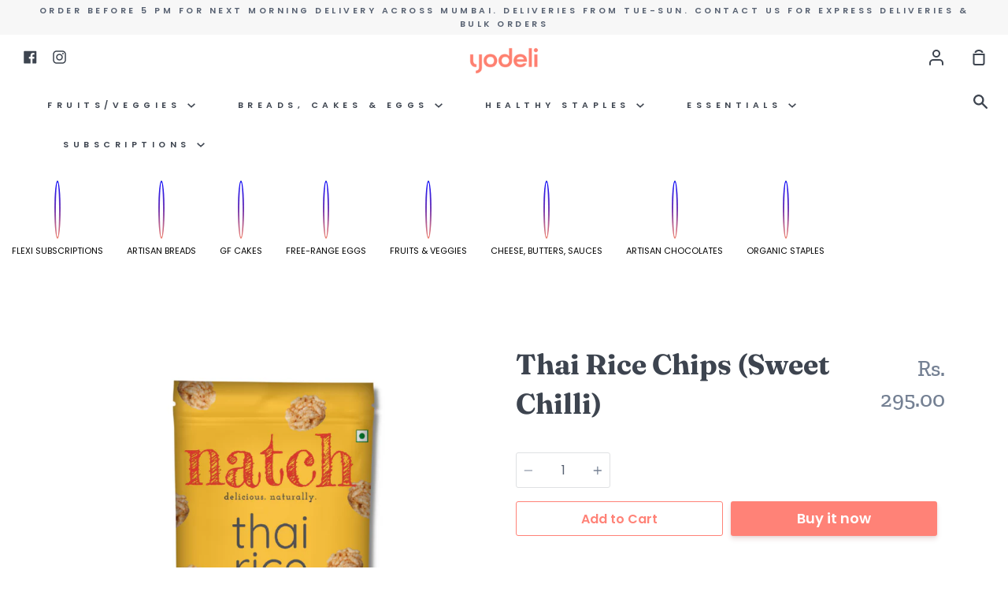

--- FILE ---
content_type: text/css
request_url: https://magic-menu.risingsigma.com/css/magic-menu.min.css
body_size: 11257
content:
.ia_menu_collections{background-color:#fff;padding-top:20px;padding-bottom:20px;position:sticky;width:100%;z-index:1}.ia_menu_collections a{text-decoration:inherit;display:flex;flex-direction:column;align-items:center}.collection_list{display:flex;justify-content:center}.ia_menu_collections .list_items{list-style-type:none;margin-top:0;margin-bottom:0;padding-left:0;display:flex;margin-left:0}.ia_menu_collections .list_item{display:list-item;align-items:center;justify-content:center;padding:2px 15px}.ia_menu_collections .list_item:after{content:'';position:absolute;width:100%;transform:scaleX(0);height:2px;bottom:0;left:0;background-color:#0087ca;transform-origin:bottom right;transition:transform .25s ease-out}.ia_menu_collections .list_item:hover{transform:scaleX(1);transform-origin:bottom left}.ia_menu_collections .list_item a.active .item_link{color:#423d99;font-weight:900}.ia_menu_collections .list_item:last-child{margin-right:0}.ia_menu_collections .link_img{display:block;padding-bottom:10px}.ia_menu_collections .link_img img{background-size:cover;display:block;width:70px;height:auto;max-width:inherit}.ia_menu_collections .text_link{display:block}.ia_menu_collections .item_link{text-decoration:inherit;width:100%;font-size:11px;display:block;text-align:center;line-height:1;color:rgba(var(--color-foreground),.75);text-transform:uppercase;font-family:inherit;font-weight:inherit;white-space:nowrap}span .item_link:hover{text-decoration:underline}.ia_menu_collections .list_items::-webkit-scrollbar-track{background-color:transparent}.ia_menu_collections .list_items{-ms-overflow-style:none;scrollbar-width:none}.ia_menu_collections .list_items::-webkit-scrollbar{width:1px;background-color:transparent;display:none}.ia_menu_collections .list_items::-webkit-scrollbar-thumb{background-color:transparent}.watermark{position:absolute;right:0;bottom:0;font-size:8px;color:#909090;opacity:.5}.watermark img{vertical-align:middle}@media screen and (max-width:768px){.ia_menu_collections .container{padding-left:0;padding-right:0}.menu_collections .list_items{overflow-x:auto}.menu_collections .list_item:first-child{padding-left:14px}.ia_menu_collections{width:100%}.ia_menu_collections .list_items{overflow:scroll}}i.icon,i.icons{font-size:1.3em;cursor:pointer}@-webkit-keyframes spinner{0%{-webkit-transform:rotate(0);-moz-transform:rotate(0);-ms-transform:rotate(0);-o-transform:rotate(0);transform:rotate(0)}100%{-webkit-transform:rotate(360deg);-moz-transform:rotate(360deg);-ms-transform:rotate(360deg);-o-transform:rotate(360deg);transform:rotate(360deg)}}@-moz-keyframes spinner{0%{-webkit-transform:rotate(0);-moz-transform:rotate(0);-ms-transform:rotate(0);-o-transform:rotate(0);transform:rotate(0)}100%{-webkit-transform:rotate(360deg);-moz-transform:rotate(360deg);-ms-transform:rotate(360deg);-o-transform:rotate(360deg);transform:rotate(360deg)}}@-o-keyframes spinner{0%{-webkit-transform:rotate(0);-moz-transform:rotate(0);-ms-transform:rotate(0);-o-transform:rotate(0);transform:rotate(0)}100%{-webkit-transform:rotate(360deg);-moz-transform:rotate(360deg);-ms-transform:rotate(360deg);-o-transform:rotate(360deg);transform:rotate(360deg)}}@keyframes spinner{0%{-webkit-transform:rotate(0);-moz-transform:rotate(0);-ms-transform:rotate(0);-o-transform:rotate(0);transform:rotate(0)}100%{-webkit-transform:rotate(360deg);-moz-transform:rotate(360deg);-ms-transform:rotate(360deg);-o-transform:rotate(360deg);transform:rotate(360deg)}}.builder-frame-bar{background:#f5f5f5;border-radius:15px;padding:15px!important;margin-bottom:10px!important}.builder-frame-bar .image_thumb{padding:0!important}.builder-frame-bar .menu_title{padding:0 0 0 30px;font-style:normal;font-weight:500;font-size:15px;line-height:45px;color:#000}.builder-frame-bar .edit_btn{font-style:normal;font-size:15px;line-height:45px;color:#000;display:flex;justify-content:right;cursor:pointer}.builder-frame-bar .edit_btn span{color:#4a00e0}.builder-frame-bar .delete_btn{font-style:normal;font-size:15px;line-height:45px;color:#000;display:flex;justify-content:right;cursor:pointer}.builder-frame-bar .delete_btn span{color:red}.builder-frame-bar .drag_hand{display:flex;justify-content:right;color:#e1e1e1;font-size:25px;top:10px}.builder-frame-bar .save_btn{display:flex;justify-content:right;color:#e1e1e1;font-size:10px;padding:0 20px;margin:.5125rem 0;margin-bottom:0;line-height:0}.builder-frame-bar .save_btn button{padding:1px 20px;font-size:.6875rem;line-height:2px;border-radius:.2rem;top:-5px}.builder-frame{background:#f5f5f5;border-radius:15px;padding:10px!important;padding-right:0!important;margin-bottom:15px}.builder-stories{margin:-10px 0;padding:10px;border-radius:0 10px 10px 0}.builder-stories .row p{margin-bottom:0}.builder-stories .row span{font-size:14px;font-weight:600}.builder-stories .row{padding:0;margin:0;display:flex;justify-content:center}.imagePreview{border-radius:10px;width:190px;height:190px;background:url(https://magic-menu.risingsigma.com/images/image-thumb.jpeg);background-size:contain;background-repeat:no-repeat}.builder-frame-bar .imagePreview{border-radius:10px;width:50px;height:50px;display:block}.ia_menu_title{margin-top:12px!important}.add_item{margin-top:20px!important}.add_item_box{padding:10px 0!important}.add_item_box:hover{background:#8e2de2;background:-webkit-linear-gradient(to right,#4a00e0,#8e2de2)!important;background:linear-gradient(to right,#4a00e0,#8e2de2)!important;color:#fff}.custom-css-textarea{border:solid 1px #ccc;border-radius:5px;background-image:none}.IA_Menu_settings{margin-top:10px}.IA_Menu_settings h3{font-size:16px;color:#000;padding-bottom:10px;border-bottom:.5px #dfdfdf solid;margin-bottom:20px;font-weight:400}.IA_Menu_settings .item{margin-bottom:20px}.IA_Menu_settings .heading{font-style:normal;font-weight:400;font-size:15px;line-height:29px;color:#000;padding:0}.IA_Menu_settings .heading span{line-height:2;display:block}.IA_Menu_settings .ia_menu_link{margin-top:10px}.IA_Menu_settings input{width:100%;padding:5px 10px;border-radius:5px;border:solid 1px #ccc;font-size:12px;background:#fff}.IA_Menu_settings input[type=color]{height:30px;width:80%;background:0 0;border:none;padding:0;margin:0}.IA_Menu_settings input[type=range]{width:80%}.IA_Menu_settings hr{margin:20px -20px 20px -20px}.IA_Menu_settings .selectpicker{background:#fbfbfb;border-radius:5px;height:30px!important;padding:0 10px;border:solid 1px #ccc;font-size:12px;width:80%}.slider-small:before{border:solid 1px #efefef!important}.stories_style input[type=color]{width:25%}.stories_style span{display:inline-block;line-height:1}.stories_style h4{font-weight:700}.stories_style .heading{padding-left:15px}.stories_style .row{margin-bottom:30px}.ia_menu_collections .list_item{padding:2px;list-style:none}.ia_menu_collections .link_img img{border:2px solid #fff;background:#fff}.ia_menu_collections .link_img{width:fit-content;margin-left:auto;margin-right:auto;height:auto!important;max-height:fit-content!important;margin-bottom:10px}.IA_Menu_settings .circle_style_magic_menu,.IA_Menu_settings .curved_square_style_magic_menu,.IA_Menu_settings .square_style_magic_menu{background-color:#d0d0d0}.menu-item-style{height:80px;width:80px}.circle_style_magic_menu{border-radius:50%!important;display:inline-block}.circle_style_magic_menu img{border-radius:50%!important}.square_style_magic_menu{border-radius:0!important;display:inline-block}.square_style_magic_menu img{border-radius:0!important}.triangle_style{width:0;height:0;border-left:40px solid transparent;border-right:40px solid transparent;border-bottom:80px solid #d0d0d0}.curved_square_style_magic_menu{border-radius:10%!important;display:inline-block}.curved_square_style_magic_menu img{border-radius:10%!important}.collection_list{display:flex;overflow-x:auto;-ms-overflow-style:none;scrollbar-width:none}.collection_list::-webkit-scrollbar{display:none}.hover_effect_zoom_in{-webkit-transform:scale(1);transform:scale(1);-webkit-transition:.3s ease-in-out;transition:.3s ease-in-out}.hover_effect_zoom_in:hover{-webkit-transform:scale(1.2)!important;transform:scale(1.2)!important}.hover_effect_rotate_zoom_out{-webkit-transform:rotate(0) scale(1);transform:rotate(0) scale(1)}.hover_effect_rotate_zoom_out:hover{-webkit-transform:rotate(15deg) scale(1.4);transform:rotate(15deg) scale(1.4);-webkit-transition:.3s ease-in-out;transition:.3s ease-in-out}.hover_effect_flash:hover{opacity:1;-webkit-animation:flash 1.5s;animation:flash 1.5s}@-webkit-keyframes flash{0%{opacity:.4}100%{opacity:1}}@keyframes flash{0%{opacity:.4}100%{opacity:1}}.hover_effect_shine{position:relative}.hover_effect_shine::before{position:absolute;top:0;left:-75%;z-index:2;display:block;content:'';width:50%;height:100%;background:-webkit-linear-gradient(left,rgba(255,255,255,0) 0,rgba(255,255,255,.3) 100%);background:linear-gradient(to right,rgba(255,255,255,0) 0,rgba(255,255,255,.3) 100%);-webkit-transform:skewX(-25deg);transform:skewX(-25deg)}.hover_effect_shine:hover::before{-webkit-animation:shine .75s;animation:shine .75s}@-webkit-keyframes shine{100%{left:125%}}@keyframes shine{100%{left:125%}}.hover_effect_circle{position:relative}.hover_effect_circle::before{position:absolute;top:50%;left:50%;z-index:2;display:block;content:'';width:0;height:0;background:rgba(255,255,255,.2);border-radius:100%;-webkit-transform:translate(-50%,-50%);transform:translate(-50%,-50%);opacity:0}.hover_effect_circle:hover::before{-webkit-animation:circle .75s;animation:circle .75s}@-webkit-keyframes circle{0%{opacity:1}40%{opacity:1}100%{width:200%;height:200%;opacity:0}}@keyframes circle{0%{opacity:1}40%{opacity:1}100%{width:200%;height:200%;opacity:0}}.hover_effect_opacity{opacity:1;-webkit-transition:.3s ease-in-out;transition:.3s ease-in-out}.hover_effect_opacity:hover{opacity:.5}.icon_style_circle{border-radius:50%}.icon_style_square{border-radius:0}.icon-style_curved_square{border-radius:15px}.ia_menu_collections .text_link{margin-top:0!important;display:block!important}.stories div{width:auto!important;max-width:fit-content!important}.icon-border-style{border-style:solid}.icon-border-width{border-width:1px}.icon-border-color{border-color:#f0f}.icon-border-gradient{border-image-slice:1;border-image-source:linear-gradient(to left,#743ad5,#d53a9d)}#call_to_action_text{margin:0 auto 20px;width:fit-content}#call_to_action_text span{display:block;text-align:center}#call_to_action_text a{color:#000;font-weight:400;text-align:center;font-size:12px;background:#fff;padding:5px 10px;border-radius:40px;margin:auto;left:50px;text-decoration:none}.magic_checkout_quantity input{color:#000!important;-webkit-text-fill-color:#000!important}.story-cart-btn-small button{padding-top:10px!important}.magic_checkout_section{display:none}#zuck-modal{z-index:9999999999!important}.magic-menu-cart-item .out-of-stock-p{color:red;display:none;padding:0 10px;line-height:1.2}.magic-menu-sticky{position:sticky;position:-webkit-sticky;top:0;z-index:99!important}.story-variant-select select{color:#000}.menu_text_wrap{margin-left:auto!important;margin-right:auto!important;white-space:unset!important} @media only screen and (min-device-width : 768px) and (max-device-width : 1400px) { .collection_list{justify-content: flex-start !important;} }

--- FILE ---
content_type: text/javascript
request_url: https://yodeli.in/cdn/shop/t/4/assets/hs-slide-cart.js?v=80358991147342657561594285368
body_size: 73910
content:
if(window.hsonslidecart=window.hsonslidecart||{},window.hsonslidecart=window.hsonslidecart||{},hsonslidecart.Currency=function(){var t="${{amount}}";return{formatMoney:function(e,a){"string"==typeof e&&(e=e.replace(".",""));var i="",r=/\{\{\s*(\w+)\s*\}\}/,s=a||t;function n(t,e,a,i){if(a=a||",",i=i||".",isNaN(t)||null==t)return 0;var r=(t=(t/100).toFixed(e)).split(".");return r[0].replace(/(\d)(?=(\d\d\d)+(?!\d))/g,"$1"+a)+(r[1]?i+r[1]:"")}switch(s.match(r)[1]){case"amount":i=n(e,2);break;case"amount_no_decimals":i=n(e,0);break;case"amount_with_comma_separator":i=n(e,2,".",",");break;case"amount_no_decimals_with_comma_separator":i=n(e,0,".",",");break;case"amount_no_decimals_with_space_separator":i=n(e,0," ")}var o=s.replace(r,i);return-1==o.indexOf("money")&&(o="<span class=money>"+s.replace(r,i)+"</span>"),o}}}(),void 0===HsCurrency)var HsCurrency={};HsCurrency.moneyFormats={USD:{money_format:"${{amount}}",money_with_currency_format:"${{amount}} USD"},EUR:{money_format:"&euro;{{amount_with_comma_separator}}",money_with_currency_format:"&euro;{{amount_with_comma_separator}} EUR"},GBP:{money_format:"&pound;{{amount}}",money_with_currency_format:"&pound;{{amount}} GBP"},CAD:{money_format:"${{amount}}",money_with_currency_format:"${{amount}} CAD"},ALL:{money_format:"Lek {{amount}}",money_with_currency_format:"Lek {{amount}} ALL"},DZD:{money_format:"DA {{amount}}",money_with_currency_format:"DA {{amount}} DZD"},AOA:{money_format:"Kz{{amount}}",money_with_currency_format:"Kz{{amount}} AOA"},ARS:{money_format:"${{amount_with_comma_separator}}",money_with_currency_format:"${{amount_with_comma_separator}} ARS"},AMD:{money_format:"{{amount}} AMD",money_with_currency_format:"{{amount}} AMD"},AWG:{money_format:"Afl{{amount}}",money_with_currency_format:"Afl{{amount}} AWG"},AUD:{money_format:"${{amount}}",money_with_currency_format:"${{amount}} AUD"},BBD:{money_format:"${{amount}}",money_with_currency_format:"${{amount}} Bds"},AZN:{money_format:"m.{{amount}}",money_with_currency_format:"m.{{amount}} AZN"},BDT:{money_format:"Tk {{amount}}",money_with_currency_format:"Tk {{amount}} BDT"},BSD:{money_format:"BS${{amount}}",money_with_currency_format:"BS${{amount}} BSD"},BHD:{money_format:"{{amount}}0 BD",money_with_currency_format:"{{amount}}0 BHD"},BYR:{money_format:"Br {{amount}}",money_with_currency_format:"Br {{amount}} BYR"},BZD:{money_format:"BZ${{amount}}",money_with_currency_format:"BZ${{amount}} BZD"},BTN:{money_format:"Nu {{amount}}",money_with_currency_format:"Nu {{amount}} BTN"},BAM:{money_format:"KM {{amount_with_comma_separator}}",money_with_currency_format:"KM {{amount_with_comma_separator}} BAM"},BRL:{money_format:"R$ {{amount_with_comma_separator}}",money_with_currency_format:"R$ {{amount_with_comma_separator}} BRL"},BOB:{money_format:"Bs{{amount_with_comma_separator}}",money_with_currency_format:"Bs{{amount_with_comma_separator}} BOB"},BWP:{money_format:"P{{amount}}",money_with_currency_format:"P{{amount}} BWP"},BND:{money_format:"${{amount}}",money_with_currency_format:"${{amount}} BND"},BGN:{money_format:"{{amount}} u043bu0432",money_with_currency_format:"{{amount}} u043bu0432 BGN"},MMK:{money_format:"K{{amount}}",money_with_currency_format:"K{{amount}} MMK"},KHR:{money_format:"KHR{{amount}}",money_with_currency_format:"KHR{{amount}}"},KYD:{money_format:"${{amount}}",money_with_currency_format:"${{amount}} KYD"},XAF:{money_format:"FCFA{{amount}}",money_with_currency_format:"FCFA{{amount}} XAF"},CLP:{money_format:"${{amount_no_decimals}}",money_with_currency_format:"${{amount_no_decimals}} CLP"},CNY:{money_format:"&#165;{{amount}}",money_with_currency_format:"&#165;{{amount}} CNY"},COP:{money_format:"${{amount_with_comma_separator}}",money_with_currency_format:"${{amount_with_comma_separator}} COP"},CRC:{money_format:"&#8353; {{amount_with_comma_separator}}",money_with_currency_format:"&#8353; {{amount_with_comma_separator}} CRC"},HRK:{money_format:"{{amount_with_comma_separator}} kn",money_with_currency_format:"{{amount_with_comma_separator}} kn HRK"},CZK:{money_format:"{{amount_with_comma_separator}} K&#269;",money_with_currency_format:"{{amount_with_comma_separator}} K&#269;"},DKK:{money_format:"{{amount_with_comma_separator}}",money_with_currency_format:"kr.{{amount_with_comma_separator}}"},DOP:{money_format:"RD$ {{amount}}",money_with_currency_format:"RD$ {{amount}}"},XCD:{money_format:"${{amount}}",money_with_currency_format:"EC${{amount}}"},EGP:{money_format:"LE {{amount}}",money_with_currency_format:"LE {{amount}} EGP"},ETB:{money_format:"Br{{amount}}",money_with_currency_format:"Br{{amount}} ETB"},XPF:{money_format:"{{amount_no_decimals_with_comma_separator}} XPF",money_with_currency_format:"{{amount_no_decimals_with_comma_separator}} XPF"},FJD:{money_format:"${{amount}}",money_with_currency_format:"FJ${{amount}}"},GMD:{money_format:"D {{amount}}",money_with_currency_format:"D {{amount}} GMD"},GHS:{money_format:"GH&#8373;{{amount}}",money_with_currency_format:"GH&#8373;{{amount}}"},GTQ:{money_format:"Q{{amount}}",money_with_currency_format:"{{amount}} GTQ"},GYD:{money_format:"G${{amount}}",money_with_currency_format:"${{amount}} GYD"},GEL:{money_format:"{{amount}} GEL",money_with_currency_format:"{{amount}} GEL"},HNL:{money_format:"L {{amount}}",money_with_currency_format:"L {{amount}} HNL"},HKD:{money_format:"${{amount}}",money_with_currency_format:"HK${{amount}}"},HUF:{money_format:"{{amount_no_decimals_with_comma_separator}}",money_with_currency_format:"{{amount_no_decimals_with_comma_separator}} Ft"},ISK:{money_format:"{{amount_no_decimals}} kr",money_with_currency_format:"{{amount_no_decimals}} kr ISK"},INR:{money_format:"Rs. {{amount}}",money_with_currency_format:"Rs. {{amount}}"},IDR:{money_format:"{{amount_with_comma_separator}}",money_with_currency_format:"Rp {{amount_with_comma_separator}}"},ILS:{money_format:"{{amount}} NIS",money_with_currency_format:"{{amount}} NIS"},JMD:{money_format:"${{amount}}",money_with_currency_format:"${{amount}} JMD"},JPY:{money_format:"&#165;{{amount_no_decimals}}",money_with_currency_format:"&#165;{{amount_no_decimals}} JPY"},JEP:{money_format:"&pound;{{amount}}",money_with_currency_format:"&pound;{{amount}} JEP"},JOD:{money_format:"{{amount}}0 JD",money_with_currency_format:"{{amount}}0 JOD"},KZT:{money_format:"{{amount}} KZT",money_with_currency_format:"{{amount}} KZT"},KES:{money_format:"KSh{{amount}}",money_with_currency_format:"KSh{{amount}}"},KWD:{money_format:"{{amount}}0 KD",money_with_currency_format:"{{amount}}0 KWD"},KGS:{money_format:"u043bu0432{{amount}}",money_with_currency_format:"u043bu0432{{amount}}"},LVL:{money_format:"Ls {{amount}}",money_with_currency_format:"Ls {{amount}} LVL"},LBP:{money_format:"L&pound;{{amount}}",money_with_currency_format:"L&pound;{{amount}} LBP"},LTL:{money_format:"{{amount}} Lt",money_with_currency_format:"{{amount}} Lt"},MGA:{money_format:"Ar {{amount}}",money_with_currency_format:"Ar {{amount}} MGA"},MKD:{money_format:"u0434u0435u043d {{amount}}",money_with_currency_format:"u0434u0435u043d {{amount}} MKD"},MOP:{money_format:"MOP${{amount}}",money_with_currency_format:"MOP${{amount}}"},MVR:{money_format:"Rf{{amount}}",money_with_currency_format:"Rf{{amount}} MRf"},MXN:{money_format:"$ {{amount}}",money_with_currency_format:"$ {{amount}} MXN"},MYR:{money_format:"RM{{amount}} MYR",money_with_currency_format:"RM{{amount}} MYR"},MUR:{money_format:"Rs {{amount}}",money_with_currency_format:"Rs {{amount}} MUR"},MDL:{money_format:"{{amount}} MDL",money_with_currency_format:"{{amount}} MDL"},MAD:{money_format:"{{amount}} dh",money_with_currency_format:"Dh {{amount}} MAD"},MNT:{money_format:"{{amount_no_decimals}} &#8366",money_with_currency_format:"{{amount_no_decimals}} MNT"},MZN:{money_format:"{{amount}} Mt",money_with_currency_format:"Mt {{amount}} MZN"},NAD:{money_format:"N${{amount}}",money_with_currency_format:"N${{amount}} NAD"},NPR:{money_format:"Rs{{amount}}",money_with_currency_format:"Rs{{amount}} NPR"},ANG:{money_format:"&fnof;{{amount}}",money_with_currency_format:"{{amount}} NA&fnof;"},NZD:{money_format:"${{amount}}",money_with_currency_format:"${{amount}} NZD"},NIO:{money_format:"C${{amount}}",money_with_currency_format:"C${{amount}} NIO"},NGN:{money_format:"&#8358;{{amount}}",money_with_currency_format:"&#8358;{{amount}} NGN"},NOK:{money_format:"kr {{amount_with_comma_separator}}",money_with_currency_format:"kr {{amount_with_comma_separator}} NOK"},OMR:{money_format:"{{amount_with_comma_separator}} OMR",money_with_currency_format:"{{amount_with_comma_separator}} OMR"},PKR:{money_format:"Rs.{{amount}}",money_with_currency_format:"Rs.{{amount}} PKR"},PGK:{money_format:"K {{amount}}",money_with_currency_format:"K {{amount}} PGK"},PYG:{money_format:"Gs. {{amount_no_decimals_with_comma_separator}}",money_with_currency_format:"Gs. {{amount_no_decimals_with_comma_separator}} PYG"},PEN:{money_format:"S/. {{amount}}",money_with_currency_format:"S/. {{amount}} PEN"},PHP:{money_format:"&#8369;{{amount}}",money_with_currency_format:"&#8369;{{amount}} PHP"},PLN:{money_format:"{{amount_with_comma_separator}} zl",money_with_currency_format:"{{amount_with_comma_separator}} zl PLN"},QAR:{money_format:"QAR {{amount_with_comma_separator}}",money_with_currency_format:"QAR {{amount_with_comma_separator}}"},RON:{money_format:"{{amount_with_comma_separator}} lei",money_with_currency_format:"{{amount_with_comma_separator}} lei RON"},RUB:{money_format:"&#1088;&#1091;&#1073;{{amount_with_comma_separator}}",money_with_currency_format:"&#1088;&#1091;&#1073;{{amount_with_comma_separator}} RUB"},RWF:{money_format:"{{amount_no_decimals}} RF",money_with_currency_format:"{{amount_no_decimals}} RWF"},WST:{money_format:"WS$ {{amount}}",money_with_currency_format:"WS$ {{amount}} WST"},SAR:{money_format:"{{amount}} SR",money_with_currency_format:"{{amount}} SAR"},STD:{money_format:"Db {{amount}}",money_with_currency_format:"Db {{amount}} STD"},RSD:{money_format:"{{amount}} RSD",money_with_currency_format:"{{amount}} RSD"},SCR:{money_format:"Rs {{amount}}",money_with_currency_format:"Rs {{amount}} SCR"},SGD:{money_format:"${{amount}}",money_with_currency_format:"${{amount}} SGD"},SYP:{money_format:"S&pound;{{amount}}",money_with_currency_format:"S&pound;{{amount}} SYP"},ZAR:{money_format:"R {{amount}}",money_with_currency_format:"R {{amount}} ZAR"},KRW:{money_format:"&#8361;{{amount_no_decimals}}",money_with_currency_format:"&#8361;{{amount_no_decimals}} KRW"},LKR:{money_format:"Rs {{amount}}",money_with_currency_format:"Rs {{amount}} LKR"},SEK:{money_format:"{{amount_no_decimals}} kr",money_with_currency_format:"{{amount_no_decimals}} kr SEK"},CHF:{money_format:"SFr. {{amount}}",money_with_currency_format:"SFr. {{amount}} CHF"},TWD:{money_format:"${{amount}}",money_with_currency_format:"${{amount}} TWD"},THB:{money_format:"{{amount}} &#xe3f;",money_with_currency_format:"{{amount}} &#xe3f; THB"},TZS:{money_format:"{{amount}} TZS",money_with_currency_format:"{{amount}} TZS"},TTD:{money_format:"${{amount}}",money_with_currency_format:"${{amount}} TTD"},TND:{money_format:"{{amount}}",money_with_currency_format:"{{amount}} DT"},TRY:{money_format:"{{amount}}TL",money_with_currency_format:"{{amount}}TL"},UGX:{money_format:"Ush {{amount_no_decimals}}",money_with_currency_format:"Ush {{amount_no_decimals}} UGX"},UAH:{money_format:"u20b4{{amount}}",money_with_currency_format:"u20b4{{amount}} UAH"},AED:{money_format:"Dhs. {{amount}}",money_with_currency_format:"Dhs. {{amount}} AED"},UYU:{money_format:"${{amount_with_comma_separator}}",money_with_currency_format:"${{amount_with_comma_separator}} UYU"},VUV:{money_format:"${{amount}}",money_with_currency_format:"${{amount}}VT"},VEF:{money_format:"Bs. {{amount_with_comma_separator}}",money_with_currency_format:"Bs. {{amount_with_comma_separator}} VEF"},VND:{money_format:"{{amount_no_decimals_with_comma_separator}}&#8363;",money_with_currency_format:"{{amount_no_decimals_with_comma_separator}} VND"},XBT:{money_format:"{{amount_no_decimals}} BTC",money_with_currency_format:"{{amount_no_decimals}} BTC"},XOF:{money_format:"CFA{{amount}}",money_with_currency_format:"CFA{{amount}} XOF"},ZMW:{money_format:"K{{amount_no_decimals_with_comma_separator}}",money_with_currency_format:"ZMW{{amount_no_decimals_with_comma_separator}}"}};var delay=function(){var t=0;return function(e,a){clearTimeout(t),t=setTimeout(e,a)}}();Object.defineProperty(Array.prototype,"chunk_inefficient2",{enumerable:!1,writable:!0,value:function(t){var e=this;return[].concat.apply([],e.map(function(a,i){return i%t?[]:[e.slice(i,i+t)]}))}});var HsCartDrawer={shopifyUrl:"clubyodeli.myshopify.com",pathname:window.location.href,obj:[],params:[],arr_variants:[],arr_free_shipping_products:[],arr_rewards:"",where:"",feed:"",textcart:"",scroll:"",total:"",footer:"",color:"",colorThumb:"",count:0,next:0,back:0,css:"",status_text_checkout:"",status_text_cart:"",display_variant:"none",display_variant_position:"absolute",display_swatch:"none",display_popup:"none",display_addtocart:"none",content_popup:"490px",position_slide_cart:"sticky",style:"",query:!1,json:!1,text_style:"",openSlideCart:'header a[href="/cart"],header a[href="#cart"],a[href="#cart"],.hs-sticky-cart-cart-drawer,.navigation a[href="/cart"],a[href="/cart"],.cart-wrap,.tt-desctop-parent-cart,.cart-summary,.header-icon-with-text,.tt-cart,.header-inner #cart',empty_cart:'<svg width="60px" id="Capa_1" data-name="Capa 1" viewBox="0 0 1042 1186.53"><defs><style>.cls-1{fill:#f2f2f2;}.cls-2{fill:#bababa;}.cls-3{fill:#fefefe;}.cls-4{fill:#ebebeb;}.cls-5{fill:#6d6d6d;}</style></defs><title>heysenior_cart</title><path class="cls-1" d="M79.11,1148.9V182.64c1.81-3.35-1.14-9,4.94-10.31C93,164.7,103.48,163,115,163q485,.23,970,.12c1.09,0,2.18.06,3.26,0,10.8-.69,20.19,2.16,27.29,10.76,4.74,1.78,4.22,6.35,5.32,10.07v3.91c-1.3,2.69-.62,5.56-.62,8.33q-.06,473.87,0,947.71c0,26.92-16.76,45.54-43.81,48.69a2.22,2.22,0,0,0-1.11.6H124.68c-15.62-1.63-28.3-8.38-37.4-21.41C82.47,1164.89,80.47,1157,79.11,1148.9Z" transform="translate(-79 -6.74)"></path><path class="cls-2" d="M1117.1,177.52c-9.15-11-21.36-12-34.67-11.94q-486.5.3-973,0c-9.49,0-17.52,2.66-24.14,9.17-3.36,3.3-2-.23-2.36-1.3-1.84-5.35,2.45-8.17,5.32-10.76,21.09-19,41.85-38.27,62.89-57.28,16.38-14.8,32.66-29.73,49-44.6C218.71,44,237.2,27,255.92,10.23c1.66-1.49,3.77-2.09,5.5-3.39H937.28c14.92,11.22,27.83,24.7,41.71,37.1,22.29,19.9,44.32,40.1,66.39,60.25,17.43,15.91,35,31.64,52.15,47.91,5.18,4.92,11.38,8.8,15.64,14.62C1115.45,169.85,1119.28,172.66,1117.1,177.52Z" transform="translate(-79 -6.74)"></path><path class="cls-3" d="M1117.1,177.52c-1.48-6.75-6.24-11.24-11-15.59-12.42-11.32-25-22.43-37.49-33.72q-35.47-32.12-70.84-64.36c-11.16-10.17-22.2-20.48-33.35-30.66-8.11-7.41-16.32-14.72-24.5-22-1.33-1.19-2.48-2.42-2.62-4.3q89.37,0,178.73-.1c4,0,5,.89,5,5q-.24,86.12-.11,172.23c-1.81-.23-2.72-1.08-1.78-2.92C1120.29,178.74,1118.54,178.24,1117.1,177.52Z" transform="translate(-79 -6.74)"></path><path class="cls-3" d="M261.42,6.84c-6.45,8.84-15.61,14.89-23.36,22.4-11,10.67-22.82,20.55-34.21,30.84q-34.65,31.35-69.23,62.77c-15.06,13.68-30.13,27.35-45,41.2A23,23,0,0,0,83,173.5c-4,1.92-.43,7-3.84,9.14q0-85.47-.11-170.93c0-4.08.94-5,5-5Q172.7,7,261.42,6.84Z" transform="translate(-79 -6.74)"></path><path class="cls-4" d="M1119.58,1146.28q0-474.85.07-949.72c0-2.9-1.17-6.1,1.24-8.71V1146.3C1120.45,1146.89,1120,1146.92,1119.58,1146.28Z" transform="translate(-79 -6.74)"></path><path class="cls-3" d="M1119.58,1146.28l1.31,0c0,14.54-.09,29.08.09,43.62,0,2.8-.54,3.38-3.34,3.34-14.11-.18-28.22-.08-42.32-.08,7.89-3.33,16.47-5,23.48-10.44C1110.84,1173.47,1118.33,1161.67,1119.58,1146.28Z" transform="translate(-79 -6.74)"></path><path class="cls-3" d="M79.11,1148.9c3.73,7.26,5.29,15.52,10.1,22.28,7.76,10.92,18.87,16.73,31.37,20.39,1.42.41,3.06.23,4.1,1.61-14.1,0-28.21-.1-42.32.08-2.8,0-3.38-.54-3.34-3.34C79.21,1176.25,79.11,1162.57,79.11,1148.9Z" transform="translate(-79 -6.74)"></path><path class="cls-5" d="M830.88,471.23c0,26.65,1.23,53.37-5.41,79.59C806.13,627.26,760.56,682,688,712.47c-90.54,38-193.23,14.58-259.69-58.12-31.83-34.83-50.93-76.08-57.65-123C367,506.25,369,481.09,368.44,456c-.22-10.19-.08-20.39,0-30.59.09-16.3,10.67-27.79,25.52-27.83,14.61,0,25.92,11.59,26.08,27.54.29,28-.47,56,.43,84,1.27,39.75,15.78,74.8,41.19,105.19s57.59,50.44,96.17,59.67q58.14,13.92,113.27-9.75a176.89,176.89,0,0,0,77.79-64.1c20.93-30.74,30.94-65.16,30.85-102.44-.06-24.31-.12-48.61,0-72.91.1-16,11.22-27.35,26.17-27.17,13.37.17,24.62,10.77,24.89,24.21C831.13,438.24,830.88,454.74,830.88,471.23Z" transform="translate(-79 -6.74)"></path></svg>',text_style_active:"",ipinfo:function(t,e){if(!parseInt(t.enable_shipping_country))return!1;e.ajax({type:"GET",url:"//ipinfo.io/json",async:!1,contentType:"application/json",success:function(t){HsRewards.json&&e.each(HsRewards.json,function(e,a){t.country==a.country_small&&(HsCartDrawer.arr_rewards=a)})},error:function(t){},complete:function(){}})},freeShipping:function(t,e){t.slide_cart_products&&e.ajax({type:"GET",data:{q:t.slide_cart_products,view:"hs-products"},url:"/search",contentType:"application/json",beforeSend:function(){},success:function(a){if(1==HsCartDrawer.isJson(a)){var i=JSON.parse(a),r="",s="",n="",o="";i&&(HsCartDrawer.arr_free_shipping_products=i,e.each(i,function(a,i){if(void 0===i.error){s="",e.each(i.variants,function(t,e){s=s.concat('<option value="'+e.id+'" title="'+e.title+'" data-id="'+i.id+'" data-price="'+e.price+'" data-sku="'+e.sku+'" data-available="'+e.available+'" data-barcode="'+e.barcode+'" data-featuredimage="'+i.featured_image+'" data-inventorymanagement="'+e.inventory_management+'" data-compareatprice="'+e.compare_at_price+'" data-variantid="'+e.id+'">'+e.title+"</option>")}),n="",1==i.variants.length&&(n=" hs-hidden-element"),r='<select class="hs-swipper-option-parent-'+i.id+" hs-swipper-select-option-add-to-cart"+n+'" data-id="'+i.id+'">'+s+"</select>";var l=i.variants[0].price,c=i.variants[0].compare_at_price;c>l?(c=HsCartDrawer.vat(c,t,e),c='<div class="hs-compare-price-sw">'+hsonslidecart.Currency.formatMoney(c,t.money_format)+"</div>"):c="",l=HsCartDrawer.vat(l,t,e),l='<div class="hs-price-sw">'+hsonslidecart.Currency.formatMoney(l,t.money_format)+"</div>",o=o.concat('<div class="swiper-slide"><div class="hs-content-product-slide-cart"><div class="hs-product-content-image-swipper"><a href="/products/'+i.handle+'" class="hs-product-link-image"><img src="'+HsCartDrawer.resizeSrc(i.featured_image,"x65")+'" /></a></div><div class="hs-content-title-price-swiper"><div class="hs-title-swiper">'+i.title+'</div><div class="hs-content-price-swiper">'+c+l+'</div><div class="hs-variants-swipper'+n+'">'+r+'</div><div class="hs-upsell-add"><button type="button" class="hs-upsell-add-to-cart"><span class="hs-add--to--cart">'+t.text_add+'</span><span class="hs--loading"><i class="fa fa-circle-o-notch fa-spin fa-1x fa-fw margin-bottom"></i></span></button></div></div></div></div>')}}),parseInt(t.upsell_mode)?e(".hs-products-stacked").html(o):e(".hs-swiper-content-free-shipping").html(o))}},error:function(t){},complete:function(){HsCartDrawer.swiperHSCart(t,e),HsCartDrawer.upsellVariants(t,e),HsCartDrawer.addToCartFreeShipping(t,e)}})},addstyle:function(t,e){var a=t.stickycart_position,i="",r="",s=t.toppositionwidget+"%",n="undefined"!=typeof InstallTrigger;e(".hs-sticky-cart-cart-drawer").css("right",""),e(".hs-sticky-cart-cart-drawer").css("top",""),e(".hs-sticky-cart-cart-drawer").css("right",""),e(".hs-sticky-cart-cart-drawer").css("bottom",""),e(".hs-sticky-cart-cart-drawer").css("left",""),e(".hs-sticky-cart-cart-drawer").css("top",""),e(".hs-sticky-cart-cart-drawer").css("left",""),e(".hs-sticky-cart-cart-drawer").css("bottom",""),"hs-top-right"===a&&(i="right",r="top"),"hs-bottom-right"===a&&(i="right",r="bottom"),"hs-top-left"===a&&(i="left",r="top"),"hs-bottom-left"===a&&(i="left",r="bottom"),1==t.status_swatch&&(HsCartDrawer.display_swatch="block"),1==t.variants_options_status&&(HsCartDrawer.display_variant="block",HsCartDrawer.display_variant_position="relative"),1==t.status&&(HsCartDrawer.display_popup="block"),1==t.add_to_cart_status&&(HsCartDrawer.display_addtocart="block"),0==t.style&&(HsCartDrawer.text_style_active="body.hs-open-cart:before {background: rgba(0,0,0,0.5); }.hs-popup-cart-sp-load .hs-site-cart-popup form .hs-sticky-cart .hs-item-cart-image {  width: 20%; }.hs-popup-cart-sp-load .hs-site-cart-popup .hs-empty-page-content.hs-text-center {  height: 100%; }.hs-popup-cart-sp-load .hs-site-cart-popup{display:block !important;}.hs-popup-cart-sp-load.active {right: 0px !important;-webkit-transform: none; transform: none;}.hs-site-cart-popup,.hs-popup-cart-sp-load .hs-site-cart-popup form{background:#fff;}.hs-drawer-checkout {width: 100%; z-index: 10; }",HsCartDrawer.text_style="max-width:30%;top: 0px !important;height: 100%;-ms-overflow-style: none; transition: all 0.5s;"),2==t.style&&(HsCartDrawer.text_style_active=".hs-popup-cart-sp-load .hs-site-cart-popup .hs-empty-page-content.hs-text-center {  height: 100%; }.hs-popup-cart-sp-load .hs-site-cart-popup{display:block !important;}.hs-popup-cart-sp-load.active {right: 0px !important;-webkit-transform: none; transform: none;}.hs-site-cart-popup,.hs-popup-cart-sp-load .hs-site-cart-popup form{background:#fff;}.hs-drawer-checkout {width: 100%; z-index: 10; }",HsCartDrawer.text_style="max-width:30%;top: 0px !important;height: 100%;-ms-overflow-style: none; transition: all 0.5s;"),"Not IE"!==HsCartDrawer.IEdetection(t,e)&&(HsCartDrawer.position_slide_cart="relative"),n&&(HsCartDrawer.position_slide_cart="relative"),HsCartDrawer.style=HsCartDrawer.text_style_active+".hs-popup-cart-sp-load {\t\tdisplay: inline-block;\t\tvertical-align: middle;\t\tposition: "+t.position+";\t\tz-index:2147483646 !important;\t\tborder:0px !important;        "+HsCartDrawer.text_style+"\t}\t.hs-sticky-cart-cart-drawer {\t\tz-index: 2147483645;\t}\t@media (max-width: 1600px) {\t\t.hs-popup-cart-sp-load {\t\t\tmax-width: 440px;\t\t}\t}\t@media (max-width: 769px) {\t\t.hs-popup-cart-sp-load {\t\t\twidth:100%;\t\t}\t}",1==t.style&&(HsCartDrawer.content_popup="200px",HsCartDrawer.style=".hs-popup-cart-sp-load {\t\tdisplay: inline-block;\t\tvertical-align: middle;\t\tposition: "+t.position+";\t\tz-index:2147483646 !important;\t}\t.hs-product-content-image-swipper { width: 20%; }\t.hs-sticky-cart-cart-drawer {\t\tz-index: 2147483647;\t}\t"),HsCartDrawer.css=t.custom_css+HsCartDrawer.style+'s.product-single__price--compare {margin-left: 5px;color: #cc1515;}.grid-popup-cart.col-items {position: relative;width: 100%;}.hs-item-cart-image a:last-child { text-align: center;}.hs-close-popup-cart h1 {font-size: 20px;margin:0px;line-height: 0px;}.hs-close-popup-cart { text-align: right;}.hs-close-popup-cart a img {width: 15px !important; height: 15px !important;min-width: 15px;border: 0px !important;}.jspContainer{overflow:hidden;position:relative;outline: 0;}.jspHorizontalBar,.jspPane,.jspVerticalBar{position:absolute}.jspVerticalBar{top:0;right:0;width:5px;height:100%;background:#3c3c3c}.jspHorizontalBar{bottom:0;left:0;width:100%;height:16px;background:red}.jspCap{display:none}.jspHorizontalBar .jspCap{float:left}.jspTrack{background:#f1f1f1;position:relative}.jspDrag{background:#c1c1c1;position:relative;top:0;left:0;cursor:pointer}.jspHorizontalBar .jspDrag,.jspHorizontalBar .jspTrack{float:left;height:100%}.jspArrow{background:#50506d;text-indent:-20000px;display:block;cursor:pointer;padding:0;margin:0}.jspArrow.jspDisabled{cursor:default;background:#80808d}.jspVerticalBar .jspArrow{height:16px}.jspHorizontalBar .jspArrow{width:16px;float:left;height:100%}.jspVerticalBar .jspArrow:focus{outline:0}.jspCorner{background:#eeeef4;float:left;height:100%}* html .jspCorner{margin:0 -3px 0 0}\t.animated{-webkit-animation-duration:1s;animation-duration:1s;-webkit-animation-fill-mode:both;animation-fill-mode:both}.animated.infinite{-webkit-animation-iteration-count:infinite;animation-iteration-count:infinite}.animated.hinge{-webkit-animation-duration:2s;animation-duration:2s}.animated.bounceIn,.animated.bounceOut,.animated.flipOutX,.animated.flipOutY{-webkit-animation-duration:.75s;animation-duration:.75s}@-webkit-keyframes bounce{0%,20%,53%,80%,to{-webkit-animation-timing-function:cubic-bezier(.215,.61,.355,1);animation-timing-function:cubic-bezier(.215,.61,.355,1);-webkit-transform:translateZ(0);transform:translateZ(0)}40%,43%{-webkit-transform:translate3d(0,-30px,0);transform:translate3d(0,-30px,0)}40%,43%,70%{-webkit-animation-timing-function:cubic-bezier(.755,.05,.855,.06);animation-timing-function:cubic-bezier(.755,.05,.855,.06)}70%{-webkit-transform:translate3d(0,-15px,0);transform:translate3d(0,-15px,0)}90%{-webkit-transform:translate3d(0,-4px,0);transform:translate3d(0,-4px,0)}}@keyframes bounce{0%,20%,53%,80%,to{-webkit-animation-timing-function:cubic-bezier(.215,.61,.355,1);animation-timing-function:cubic-bezier(.215,.61,.355,1);-webkit-transform:translateZ(0);transform:translateZ(0)}40%,43%{-webkit-transform:translate3d(0,-30px,0);transform:translate3d(0,-30px,0)}40%,43%,70%{-webkit-animation-timing-function:cubic-bezier(.755,.05,.855,.06);animation-timing-function:cubic-bezier(.755,.05,.855,.06)}70%{-webkit-transform:translate3d(0,-15px,0);transform:translate3d(0,-15px,0)}90%{-webkit-transform:translate3d(0,-4px,0);transform:translate3d(0,-4px,0)}}.bounce{-webkit-animation-name:bounce;animation-name:bounce;-webkit-transform-origin:center bottom;transform-origin:center bottom}@-webkit-keyframes flash{0%,50%,to{opacity:1}25%,75%{opacity:0}}@keyframes flash{0%,50%,to{opacity:1}25%,75%{opacity:0}}.flash{-webkit-animation-name:flash;animation-name:flash}@-webkit-keyframes pulse{0%{-webkit-transform:scaleX(1);transform:scaleX(1)}50%{-webkit-transform:scale3d(1.05,1.05,1.05);transform:scale3d(1.05,1.05,1.05)}to{-webkit-transform:scaleX(1);transform:scaleX(1)}}@keyframes pulse{0%{-webkit-transform:scaleX(1);transform:scaleX(1)}50%{-webkit-transform:scale3d(1.05,1.05,1.05);transform:scale3d(1.05,1.05,1.05)}to{-webkit-transform:scaleX(1);transform:scaleX(1)}}.pulse{-webkit-animation-name:pulse;animation-name:pulse}@-webkit-keyframes rubberBand{0%{-webkit-transform:scaleX(1);transform:scaleX(1)}30%{-webkit-transform:scale3d(1.25,.75,1);transform:scale3d(1.25,.75,1)}40%{-webkit-transform:scale3d(.75,1.25,1);transform:scale3d(.75,1.25,1)}50%{-webkit-transform:scale3d(1.15,.85,1);transform:scale3d(1.15,.85,1)}65%{-webkit-transform:scale3d(.95,1.05,1);transform:scale3d(.95,1.05,1)}75%{-webkit-transform:scale3d(1.05,.95,1);transform:scale3d(1.05,.95,1)}to{-webkit-transform:scaleX(1);transform:scaleX(1)}}@keyframes rubberBand{0%{-webkit-transform:scaleX(1);transform:scaleX(1)}30%{-webkit-transform:scale3d(1.25,.75,1);transform:scale3d(1.25,.75,1)}40%{-webkit-transform:scale3d(.75,1.25,1);transform:scale3d(.75,1.25,1)}50%{-webkit-transform:scale3d(1.15,.85,1);transform:scale3d(1.15,.85,1)}65%{-webkit-transform:scale3d(.95,1.05,1);transform:scale3d(.95,1.05,1)}75%{-webkit-transform:scale3d(1.05,.95,1);transform:scale3d(1.05,.95,1)}to{-webkit-transform:scaleX(1);transform:scaleX(1)}}.rubberBand{-webkit-animation-name:rubberBand;animation-name:rubberBand}@-webkit-keyframes shake{0%,to{-webkit-transform:translateZ(0);transform:translateZ(0)}10%,30%,50%,70%,90%{-webkit-transform:translate3d(-10px,0,0);transform:translate3d(-10px,0,0)}20%,40%,60%,80%{-webkit-transform:translate3d(10px,0,0);transform:translate3d(10px,0,0)}}@keyframes shake{0%,to{-webkit-transform:translateZ(0);transform:translateZ(0)}10%,30%,50%,70%,90%{-webkit-transform:translate3d(-10px,0,0);transform:translate3d(-10px,0,0)}20%,40%,60%,80%{-webkit-transform:translate3d(10px,0,0);transform:translate3d(10px,0,0)}}.shake{-webkit-animation-name:shake;animation-name:shake}@-webkit-keyframes headShake{0%{-webkit-transform:translateX(0);transform:translateX(0)}6.5%{-webkit-transform:translateX(-6px) rotateY(-9deg);transform:translateX(-6px) rotateY(-9deg)}18.5%{-webkit-transform:translateX(5px) rotateY(7deg);transform:translateX(5px) rotateY(7deg)}31.5%{-webkit-transform:translateX(-3px) rotateY(-5deg);transform:translateX(-3px) rotateY(-5deg)}43.5%{-webkit-transform:translateX(2px) rotateY(3deg);transform:translateX(2px) rotateY(3deg)}50%{-webkit-transform:translateX(0);transform:translateX(0)}}@keyframes headShake{0%{-webkit-transform:translateX(0);transform:translateX(0)}6.5%{-webkit-transform:translateX(-6px) rotateY(-9deg);transform:translateX(-6px) rotateY(-9deg)}18.5%{-webkit-transform:translateX(5px) rotateY(7deg);transform:translateX(5px) rotateY(7deg)}31.5%{-webkit-transform:translateX(-3px) rotateY(-5deg);transform:translateX(-3px) rotateY(-5deg)}43.5%{-webkit-transform:translateX(2px) rotateY(3deg);transform:translateX(2px) rotateY(3deg)}50%{-webkit-transform:translateX(0);transform:translateX(0)}}.headShake{-webkit-animation-timing-function:ease-in-out;animation-timing-function:ease-in-out;-webkit-animation-name:headShake;animation-name:headShake}@-webkit-keyframes swing{20%{-webkit-transform:rotate(15deg);transform:rotate(15deg)}40%{-webkit-transform:rotate(-10deg);transform:rotate(-10deg)}60%{-webkit-transform:rotate(5deg);transform:rotate(5deg)}80%{-webkit-transform:rotate(-5deg);transform:rotate(-5deg)}to{-webkit-transform:rotate(0deg);transform:rotate(0deg)}}@keyframes swing{20%{-webkit-transform:rotate(15deg);transform:rotate(15deg)}40%{-webkit-transform:rotate(-10deg);transform:rotate(-10deg)}60%{-webkit-transform:rotate(5deg);transform:rotate(5deg)}80%{-webkit-transform:rotate(-5deg);transform:rotate(-5deg)}to{-webkit-transform:rotate(0deg);transform:rotate(0deg)}}.swing{-webkit-transform-origin:top center;transform-origin:top center;-webkit-animation-name:swing;animation-name:swing}@-webkit-keyframes tada{0%{-webkit-transform:scaleX(1);transform:scaleX(1)}10%,20%{-webkit-transform:scale3d(.9,.9,.9) rotate(-3deg);transform:scale3d(.9,.9,.9) rotate(-3deg)}30%,50%,70%,90%{-webkit-transform:scale3d(1.1,1.1,1.1) rotate(3deg);transform:scale3d(1.1,1.1,1.1) rotate(3deg)}40%,60%,80%{-webkit-transform:scale3d(1.1,1.1,1.1) rotate(-3deg);transform:scale3d(1.1,1.1,1.1) rotate(-3deg)}to{-webkit-transform:scaleX(1);transform:scaleX(1)}}@keyframes tada{0%{-webkit-transform:scaleX(1);transform:scaleX(1)}10%,20%{-webkit-transform:scale3d(.9,.9,.9) rotate(-3deg);transform:scale3d(.9,.9,.9) rotate(-3deg)}30%,50%,70%,90%{-webkit-transform:scale3d(1.1,1.1,1.1) rotate(3deg);transform:scale3d(1.1,1.1,1.1) rotate(3deg)}40%,60%,80%{-webkit-transform:scale3d(1.1,1.1,1.1) rotate(-3deg);transform:scale3d(1.1,1.1,1.1) rotate(-3deg)}to{-webkit-transform:scaleX(1);transform:scaleX(1)}}.tada{-webkit-animation-name:tada;animation-name:tada}@-webkit-keyframes wobble{0%{-webkit-transform:none;transform:none}15%{-webkit-transform:translate3d(-25%,0,0) rotate(-5deg);transform:translate3d(-25%,0,0) rotate(-5deg)}30%{-webkit-transform:translate3d(20%,0,0) rotate(3deg);transform:translate3d(20%,0,0) rotate(3deg)}45%{-webkit-transform:translate3d(-15%,0,0) rotate(-3deg);transform:translate3d(-15%,0,0) rotate(-3deg)}60%{-webkit-transform:translate3d(10%,0,0) rotate(2deg);transform:translate3d(10%,0,0) rotate(2deg)}75%{-webkit-transform:translate3d(-5%,0,0) rotate(-1deg);transform:translate3d(-5%,0,0) rotate(-1deg)}to{-webkit-transform:none;transform:none}}@keyframes wobble{0%{-webkit-transform:none;transform:none}15%{-webkit-transform:translate3d(-25%,0,0) rotate(-5deg);transform:translate3d(-25%,0,0) rotate(-5deg)}30%{-webkit-transform:translate3d(20%,0,0) rotate(3deg);transform:translate3d(20%,0,0) rotate(3deg)}45%{-webkit-transform:translate3d(-15%,0,0) rotate(-3deg);transform:translate3d(-15%,0,0) rotate(-3deg)}60%{-webkit-transform:translate3d(10%,0,0) rotate(2deg);transform:translate3d(10%,0,0) rotate(2deg)}75%{-webkit-transform:translate3d(-5%,0,0) rotate(-1deg);transform:translate3d(-5%,0,0) rotate(-1deg)}to{-webkit-transform:none;transform:none}}.wobble{-webkit-animation-name:wobble;animation-name:wobble}@-webkit-keyframes jello{0%,11.1%,to{-webkit-transform:none;transform:none}22.2%{-webkit-transform:skewX(-12.5deg) skewY(-12.5deg);transform:skewX(-12.5deg) skewY(-12.5deg)}33.3%{-webkit-transform:skewX(6.25deg) skewY(6.25deg);transform:skewX(6.25deg) skewY(6.25deg)}44.4%{-webkit-transform:skewX(-3.125deg) skewY(-3.125deg);transform:skewX(-3.125deg) skewY(-3.125deg)}55.5%{-webkit-transform:skewX(1.5625deg) skewY(1.5625deg);transform:skewX(1.5625deg) skewY(1.5625deg)}66.6%{-webkit-transform:skewX(-.78125deg) skewY(-.78125deg);transform:skewX(-.78125deg) skewY(-.78125deg)}77.7%{-webkit-transform:skewX(.390625deg) skewY(.390625deg);transform:skewX(.390625deg) skewY(.390625deg)}88.8%{-webkit-transform:skewX(-.1953125deg) skewY(-.1953125deg);transform:skewX(-.1953125deg) skewY(-.1953125deg)}}@keyframes jello{0%,11.1%,to{-webkit-transform:none;transform:none}22.2%{-webkit-transform:skewX(-12.5deg) skewY(-12.5deg);transform:skewX(-12.5deg) skewY(-12.5deg)}33.3%{-webkit-transform:skewX(6.25deg) skewY(6.25deg);transform:skewX(6.25deg) skewY(6.25deg)}44.4%{-webkit-transform:skewX(-3.125deg) skewY(-3.125deg);transform:skewX(-3.125deg) skewY(-3.125deg)}55.5%{-webkit-transform:skewX(1.5625deg) skewY(1.5625deg);transform:skewX(1.5625deg) skewY(1.5625deg)}66.6%{-webkit-transform:skewX(-.78125deg) skewY(-.78125deg);transform:skewX(-.78125deg) skewY(-.78125deg)}77.7%{-webkit-transform:skewX(.390625deg) skewY(.390625deg);transform:skewX(.390625deg) skewY(.390625deg)}88.8%{-webkit-transform:skewX(-.1953125deg) skewY(-.1953125deg);transform:skewX(-.1953125deg) skewY(-.1953125deg)}}.jello{-webkit-animation-name:jello;animation-name:jello;-webkit-transform-origin:center;transform-origin:center}@-webkit-keyframes bounceIn{0%,20%,40%,60%,80%,to{-webkit-animation-timing-function:cubic-bezier(.215,.61,.355,1);animation-timing-function:cubic-bezier(.215,.61,.355,1)}0%{opacity:0;-webkit-transform:scale3d(.3,.3,.3);transform:scale3d(.3,.3,.3)}20%{-webkit-transform:scale3d(1.1,1.1,1.1);transform:scale3d(1.1,1.1,1.1)}40%{-webkit-transform:scale3d(.9,.9,.9);transform:scale3d(.9,.9,.9)}60%{opacity:1;-webkit-transform:scale3d(1.03,1.03,1.03);transform:scale3d(1.03,1.03,1.03)}80%{-webkit-transform:scale3d(.97,.97,.97);transform:scale3d(.97,.97,.97)}to{opacity:1;-webkit-transform:scaleX(1);transform:scaleX(1)}}@keyframes bounceIn{0%,20%,40%,60%,80%,to{-webkit-animation-timing-function:cubic-bezier(.215,.61,.355,1);animation-timing-function:cubic-bezier(.215,.61,.355,1)}0%{opacity:0;-webkit-transform:scale3d(.3,.3,.3);transform:scale3d(.3,.3,.3)}20%{-webkit-transform:scale3d(1.1,1.1,1.1);transform:scale3d(1.1,1.1,1.1)}40%{-webkit-transform:scale3d(.9,.9,.9);transform:scale3d(.9,.9,.9)}60%{opacity:1;-webkit-transform:scale3d(1.03,1.03,1.03);transform:scale3d(1.03,1.03,1.03)}80%{-webkit-transform:scale3d(.97,.97,.97);transform:scale3d(.97,.97,.97)}to{opacity:1;-webkit-transform:scaleX(1);transform:scaleX(1)}}.bounceIn{-webkit-animation-name:bounceIn;animation-name:bounceIn}@-webkit-keyframes bounceInDown{0%,60%,75%,90%,to{-webkit-animation-timing-function:cubic-bezier(.215,.61,.355,1);animation-timing-function:cubic-bezier(.215,.61,.355,1)}0%{opacity:0;-webkit-transform:translate3d(0,-3000px,0);transform:translate3d(0,-3000px,0)}60%{opacity:1;-webkit-transform:translate3d(0,25px,0);transform:translate3d(0,25px,0)}75%{-webkit-transform:translate3d(0,-10px,0);transform:translate3d(0,-10px,0)}90%{-webkit-transform:translate3d(0,5px,0);transform:translate3d(0,5px,0)}to{-webkit-transform:none;transform:none}}@keyframes bounceInDown{0%,60%,75%,90%,to{-webkit-animation-timing-function:cubic-bezier(.215,.61,.355,1);animation-timing-function:cubic-bezier(.215,.61,.355,1)}0%{opacity:0;-webkit-transform:translate3d(0,-3000px,0);transform:translate3d(0,-3000px,0)}60%{opacity:1;-webkit-transform:translate3d(0,25px,0);transform:translate3d(0,25px,0)}75%{-webkit-transform:translate3d(0,-10px,0);transform:translate3d(0,-10px,0)}90%{-webkit-transform:translate3d(0,5px,0);transform:translate3d(0,5px,0)}to{-webkit-transform:none;transform:none}}.bounceInDown{-webkit-animation-name:bounceInDown;animation-name:bounceInDown}@-webkit-keyframes bounceInLeft{0%,60%,75%,90%,to{-webkit-animation-timing-function:cubic-bezier(.215,.61,.355,1);animation-timing-function:cubic-bezier(.215,.61,.355,1)}0%{opacity:0;-webkit-transform:translate3d(-3000px,0,0);transform:translate3d(-3000px,0,0)}60%{opacity:1;-webkit-transform:translate3d(25px,0,0);transform:translate3d(25px,0,0)}75%{-webkit-transform:translate3d(-10px,0,0);transform:translate3d(-10px,0,0)}90%{-webkit-transform:translate3d(5px,0,0);transform:translate3d(5px,0,0)}to{-webkit-transform:none;transform:none}}@keyframes bounceInLeft{0%,60%,75%,90%,to{-webkit-animation-timing-function:cubic-bezier(.215,.61,.355,1);animation-timing-function:cubic-bezier(.215,.61,.355,1)}0%{opacity:0;-webkit-transform:translate3d(-3000px,0,0);transform:translate3d(-3000px,0,0)}60%{opacity:1;-webkit-transform:translate3d(25px,0,0);transform:translate3d(25px,0,0)}75%{-webkit-transform:translate3d(-10px,0,0);transform:translate3d(-10px,0,0)}90%{-webkit-transform:translate3d(5px,0,0);transform:translate3d(5px,0,0)}to{-webkit-transform:none;transform:none}}.bounceInLeft{-webkit-animation-name:bounceInLeft;animation-name:bounceInLeft}@-webkit-keyframes bounceInRight{0%,60%,75%,90%,to{-webkit-animation-timing-function:cubic-bezier(.215,.61,.355,1);animation-timing-function:cubic-bezier(.215,.61,.355,1)}0%{opacity:0;-webkit-transform:translate3d(3000px,0,0);transform:translate3d(3000px,0,0)}60%{opacity:1;-webkit-transform:translate3d(-25px,0,0);transform:translate3d(-25px,0,0)}75%{-webkit-transform:translate3d(10px,0,0);transform:translate3d(10px,0,0)}90%{-webkit-transform:translate3d(-5px,0,0);transform:translate3d(-5px,0,0)}to{-webkit-transform:none;transform:none}}@keyframes bounceInRight{0%,60%,75%,90%,to{-webkit-animation-timing-function:cubic-bezier(.215,.61,.355,1);animation-timing-function:cubic-bezier(.215,.61,.355,1)}0%{opacity:0;-webkit-transform:translate3d(3000px,0,0);transform:translate3d(3000px,0,0)}60%{opacity:1;-webkit-transform:translate3d(-25px,0,0);transform:translate3d(-25px,0,0)}75%{-webkit-transform:translate3d(10px,0,0);transform:translate3d(10px,0,0)}90%{-webkit-transform:translate3d(-5px,0,0);transform:translate3d(-5px,0,0)}to{-webkit-transform:none;transform:none}}.bounceInRight{-webkit-animation-name:bounceInRight;animation-name:bounceInRight}@-webkit-keyframes bounceInUp{0%,60%,75%,90%,to{-webkit-animation-timing-function:cubic-bezier(.215,.61,.355,1);animation-timing-function:cubic-bezier(.215,.61,.355,1)}0%{opacity:0;-webkit-transform:translate3d(0,3000px,0);transform:translate3d(0,3000px,0)}60%{opacity:1;-webkit-transform:translate3d(0,-20px,0);transform:translate3d(0,-20px,0)}75%{-webkit-transform:translate3d(0,10px,0);transform:translate3d(0,10px,0)}90%{-webkit-transform:translate3d(0,-5px,0);transform:translate3d(0,-5px,0)}to{-webkit-transform:translateZ(0);transform:translateZ(0)}}@keyframes bounceInUp{0%,60%,75%,90%,to{-webkit-animation-timing-function:cubic-bezier(.215,.61,.355,1);animation-timing-function:cubic-bezier(.215,.61,.355,1)}0%{opacity:0;-webkit-transform:translate3d(0,3000px,0);transform:translate3d(0,3000px,0)}60%{opacity:1;-webkit-transform:translate3d(0,-20px,0);transform:translate3d(0,-20px,0)}75%{-webkit-transform:translate3d(0,10px,0);transform:translate3d(0,10px,0)}90%{-webkit-transform:translate3d(0,-5px,0);transform:translate3d(0,-5px,0)}to{-webkit-transform:translateZ(0);transform:translateZ(0)}}.bounceInUp{-webkit-animation-name:bounceInUp;animation-name:bounceInUp}@-webkit-keyframes bounceOut{20%{-webkit-transform:scale3d(.9,.9,.9);transform:scale3d(.9,.9,.9)}50%,55%{opacity:1;-webkit-transform:scale3d(1.1,1.1,1.1);transform:scale3d(1.1,1.1,1.1)}to{opacity:0;-webkit-transform:scale3d(.3,.3,.3);transform:scale3d(.3,.3,.3)}}@keyframes bounceOut{20%{-webkit-transform:scale3d(.9,.9,.9);transform:scale3d(.9,.9,.9)}50%,55%{opacity:1;-webkit-transform:scale3d(1.1,1.1,1.1);transform:scale3d(1.1,1.1,1.1)}to{opacity:0;-webkit-transform:scale3d(.3,.3,.3);transform:scale3d(.3,.3,.3)}}.bounceOut{-webkit-animation-name:bounceOut;animation-name:bounceOut}@-webkit-keyframes bounceOutDown{20%{-webkit-transform:translate3d(0,10px,0);transform:translate3d(0,10px,0)}40%,45%{opacity:1;-webkit-transform:translate3d(0,-20px,0);transform:translate3d(0,-20px,0)}to{opacity:0;-webkit-transform:translate3d(0,2000px,0);transform:translate3d(0,2000px,0)}}@keyframes bounceOutDown{20%{-webkit-transform:translate3d(0,10px,0);transform:translate3d(0,10px,0)}40%,45%{opacity:1;-webkit-transform:translate3d(0,-20px,0);transform:translate3d(0,-20px,0)}to{opacity:0;-webkit-transform:translate3d(0,2000px,0);transform:translate3d(0,2000px,0)}}.bounceOutDown{-webkit-animation-name:bounceOutDown;animation-name:bounceOutDown}@-webkit-keyframes bounceOutLeft{20%{opacity:1;-webkit-transform:translate3d(20px,0,0);transform:translate3d(20px,0,0)}to{opacity:0;-webkit-transform:translate3d(-2000px,0,0);transform:translate3d(-2000px,0,0)}}@keyframes bounceOutLeft{20%{opacity:1;-webkit-transform:translate3d(20px,0,0);transform:translate3d(20px,0,0)}to{opacity:0;-webkit-transform:translate3d(-2000px,0,0);transform:translate3d(-2000px,0,0)}}.bounceOutLeft{-webkit-animation-name:bounceOutLeft;animation-name:bounceOutLeft}@-webkit-keyframes bounceOutRight{20%{opacity:1;-webkit-transform:translate3d(-20px,0,0);transform:translate3d(-20px,0,0)}to{opacity:0;-webkit-transform:translate3d(2000px,0,0);transform:translate3d(2000px,0,0)}}@keyframes bounceOutRight{20%{opacity:1;-webkit-transform:translate3d(-20px,0,0);transform:translate3d(-20px,0,0)}to{opacity:0;-webkit-transform:translate3d(2000px,0,0);transform:translate3d(2000px,0,0)}}.bounceOutRight{-webkit-animation-name:bounceOutRight;animation-name:bounceOutRight}@-webkit-keyframes bounceOutUp{20%{-webkit-transform:translate3d(0,-10px,0);transform:translate3d(0,-10px,0)}40%,45%{opacity:1;-webkit-transform:translate3d(0,20px,0);transform:translate3d(0,20px,0)}to{opacity:0;-webkit-transform:translate3d(0,-2000px,0);transform:translate3d(0,-2000px,0)}}@keyframes bounceOutUp{20%{-webkit-transform:translate3d(0,-10px,0);transform:translate3d(0,-10px,0)}40%,45%{opacity:1;-webkit-transform:translate3d(0,20px,0);transform:translate3d(0,20px,0)}to{opacity:0;-webkit-transform:translate3d(0,-2000px,0);transform:translate3d(0,-2000px,0)}}.bounceOutUp{-webkit-animation-name:bounceOutUp;animation-name:bounceOutUp}@-webkit-keyframes fadeIn{0%{opacity:0}to{opacity:1}}@keyframes fadeIn{0%{opacity:0}to{opacity:1}}.fadeIn{-webkit-animation-name:fadeIn;animation-name:fadeIn}@-webkit-keyframes fadeInDown{0%{opacity:0;-webkit-transform:translate3d(0,-100%,0);transform:translate3d(0,-100%,0)}to{opacity:1;-webkit-transform:none;transform:none}}@keyframes fadeInDown{0%{opacity:0;-webkit-transform:translate3d(0,-100%,0);transform:translate3d(0,-100%,0)}to{opacity:1;-webkit-transform:none;transform:none}}.fadeInDown{-webkit-animation-name:fadeInDown;animation-name:fadeInDown}@-webkit-keyframes fadeInDownBig{0%{opacity:0;-webkit-transform:translate3d(0,-2000px,0);transform:translate3d(0,-2000px,0)}to{opacity:1;-webkit-transform:none;transform:none}}@keyframes fadeInDownBig{0%{opacity:0;-webkit-transform:translate3d(0,-2000px,0);transform:translate3d(0,-2000px,0)}to{opacity:1;-webkit-transform:none;transform:none}}.fadeInDownBig{-webkit-animation-name:fadeInDownBig;animation-name:fadeInDownBig}@-webkit-keyframes fadeInLeft{0%{opacity:0;-webkit-transform:translate3d(-100%,0,0);transform:translate3d(-100%,0,0)}to{opacity:1;-webkit-transform:none;transform:none}}@keyframes fadeInLeft{0%{opacity:0;-webkit-transform:translate3d(-100%,0,0);transform:translate3d(-100%,0,0)}to{opacity:1;-webkit-transform:none;transform:none}}.fadeInLeft{-webkit-animation-name:fadeInLeft;animation-name:fadeInLeft}@-webkit-keyframes fadeInLeftBig{0%{opacity:0;-webkit-transform:translate3d(-2000px,0,0);transform:translate3d(-2000px,0,0)}to{opacity:1;-webkit-transform:none;transform:none}}@keyframes fadeInLeftBig{0%{opacity:0;-webkit-transform:translate3d(-2000px,0,0);transform:translate3d(-2000px,0,0)}to{opacity:1;-webkit-transform:none;transform:none}}.fadeInLeftBig{-webkit-animation-name:fadeInLeftBig;animation-name:fadeInLeftBig}@-webkit-keyframes fadeInRight{0%{opacity:0;-webkit-transform:translate3d(100%,0,0);transform:translate3d(100%,0,0)}to{opacity:1;-webkit-transform:none;transform:none}}@keyframes fadeInRight{0%{opacity:0;-webkit-transform:translate3d(100%,0,0);transform:translate3d(100%,0,0)}to{opacity:1;-webkit-transform:none;transform:none}}.fadeInRight{-webkit-animation-name:fadeInRight;animation-name:fadeInRight}@-webkit-keyframes fadeInRightBig{0%{opacity:0;-webkit-transform:translate3d(2000px,0,0);transform:translate3d(2000px,0,0)}to{opacity:1;-webkit-transform:none;transform:none}}@keyframes fadeInRightBig{0%{opacity:0;-webkit-transform:translate3d(2000px,0,0);transform:translate3d(2000px,0,0)}to{opacity:1;-webkit-transform:none;transform:none}}.fadeInRightBig{-webkit-animation-name:fadeInRightBig;animation-name:fadeInRightBig}@-webkit-keyframes fadeInUp{0%{opacity:0;-webkit-transform:translate3d(0,100%,0);transform:translate3d(0,100%,0)}to{opacity:1;-webkit-transform:none;transform:none}}@keyframes fadeInUp{0%{opacity:0;-webkit-transform:translate3d(0,100%,0);transform:translate3d(0,100%,0)}to{opacity:1;-webkit-transform:none;transform:none}}.fadeInUp{-webkit-animation-name:fadeInUp;animation-name:fadeInUp}@-webkit-keyframes fadeInUpBig{0%{opacity:0;-webkit-transform:translate3d(0,2000px,0);transform:translate3d(0,2000px,0)}to{opacity:1;-webkit-transform:none;transform:none}}@keyframes fadeInUpBig{0%{opacity:0;-webkit-transform:translate3d(0,2000px,0);transform:translate3d(0,2000px,0)}to{opacity:1;-webkit-transform:none;transform:none}}.fadeInUpBig{-webkit-animation-name:fadeInUpBig;animation-name:fadeInUpBig}@-webkit-keyframes fadeOut{0%{opacity:1}to{opacity:0}}@keyframes fadeOut{0%{opacity:1}to{opacity:0}}.fadeOut{-webkit-animation-name:fadeOut;animation-name:fadeOut}@-webkit-keyframes fadeOutDown{0%{opacity:1}to{opacity:0;-webkit-transform:translate3d(0,100%,0);transform:translate3d(0,100%,0)}}@keyframes fadeOutDown{0%{opacity:1}to{opacity:0;-webkit-transform:translate3d(0,100%,0);transform:translate3d(0,100%,0)}}.fadeOutDown{-webkit-animation-name:fadeOutDown;animation-name:fadeOutDown}@-webkit-keyframes fadeOutDownBig{0%{opacity:1}to{opacity:0;-webkit-transform:translate3d(0,2000px,0);transform:translate3d(0,2000px,0)}}@keyframes fadeOutDownBig{0%{opacity:1}to{opacity:0;-webkit-transform:translate3d(0,2000px,0);transform:translate3d(0,2000px,0)}}.fadeOutDownBig{-webkit-animation-name:fadeOutDownBig;animation-name:fadeOutDownBig}@-webkit-keyframes fadeOutLeft{0%{opacity:1}to{opacity:0;-webkit-transform:translate3d(-100%,0,0);transform:translate3d(-100%,0,0)}}@keyframes fadeOutLeft{0%{opacity:1}to{opacity:0;-webkit-transform:translate3d(-100%,0,0);transform:translate3d(-100%,0,0)}}.fadeOutLeft{-webkit-animation-name:fadeOutLeft;animation-name:fadeOutLeft}@-webkit-keyframes fadeOutLeftBig{0%{opacity:1}to{opacity:0;-webkit-transform:translate3d(-2000px,0,0);transform:translate3d(-2000px,0,0)}}@keyframes fadeOutLeftBig{0%{opacity:1}to{opacity:0;-webkit-transform:translate3d(-2000px,0,0);transform:translate3d(-2000px,0,0)}}.fadeOutLeftBig{-webkit-animation-name:fadeOutLeftBig;animation-name:fadeOutLeftBig}@-webkit-keyframes fadeOutRight{0%{opacity:1}to{opacity:0;-webkit-transform:translate3d(100%,0,0);transform:translate3d(100%,0,0)}}@keyframes fadeOutRight{0%{opacity:1}to{opacity:0;-webkit-transform:translate3d(100%,0,0);transform:translate3d(100%,0,0)}}.fadeOutRight{-webkit-animation-name:fadeOutRight;animation-name:fadeOutRight}@-webkit-keyframes fadeOutRightBig{0%{opacity:1}to{opacity:0;-webkit-transform:translate3d(2000px,0,0);transform:translate3d(2000px,0,0)}}@keyframes fadeOutRightBig{0%{opacity:1}to{opacity:0;-webkit-transform:translate3d(2000px,0,0);transform:translate3d(2000px,0,0)}}.fadeOutRightBig{-webkit-animation-name:fadeOutRightBig;animation-name:fadeOutRightBig}@-webkit-keyframes fadeOutUp{0%{opacity:1}to{opacity:0;-webkit-transform:translate3d(0,-100%,0);transform:translate3d(0,-100%,0)}}@keyframes fadeOutUp{0%{opacity:1}to{opacity:0;-webkit-transform:translate3d(0,-100%,0);transform:translate3d(0,-100%,0)}}.fadeOutUp{-webkit-animation-name:fadeOutUp;animation-name:fadeOutUp}@-webkit-keyframes fadeOutUpBig{0%{opacity:1}to{opacity:0;-webkit-transform:translate3d(0,-2000px,0);transform:translate3d(0,-2000px,0)}}@keyframes fadeOutUpBig{0%{opacity:1}to{opacity:0;-webkit-transform:translate3d(0,-2000px,0);transform:translate3d(0,-2000px,0)}}.fadeOutUpBig{-webkit-animation-name:fadeOutUpBig;animation-name:fadeOutUpBig}@-webkit-keyframes flip{0%{-webkit-transform:perspective(400px) rotateY(-1turn);transform:perspective(400px) rotateY(-1turn)}0%,40%{-webkit-animation-timing-function:ease-out;animation-timing-function:ease-out}40%{-webkit-transform:perspective(400px) translateZ(150px) rotateY(-190deg);transform:perspective(400px) translateZ(150px) rotateY(-190deg)}50%{-webkit-transform:perspective(400px) translateZ(150px) rotateY(-170deg);transform:perspective(400px) translateZ(150px) rotateY(-170deg)}50%,80%{-webkit-animation-timing-function:ease-in;animation-timing-function:ease-in}80%{-webkit-transform:perspective(400px) scale3d(.95,.95,.95);transform:perspective(400px) scale3d(.95,.95,.95)}to{-webkit-transform:perspective(400px);transform:perspective(400px);-webkit-animation-timing-function:ease-in;animation-timing-function:ease-in}}@keyframes flip{0%{-webkit-transform:perspective(400px) rotateY(-1turn);transform:perspective(400px) rotateY(-1turn)}0%,40%{-webkit-animation-timing-function:ease-out;animation-timing-function:ease-out}40%{-webkit-transform:perspective(400px) translateZ(150px) rotateY(-190deg);transform:perspective(400px) translateZ(150px) rotateY(-190deg)}50%{-webkit-transform:perspective(400px) translateZ(150px) rotateY(-170deg);transform:perspective(400px) translateZ(150px) rotateY(-170deg)}50%,80%{-webkit-animation-timing-function:ease-in;animation-timing-function:ease-in}80%{-webkit-transform:perspective(400px) scale3d(.95,.95,.95);transform:perspective(400px) scale3d(.95,.95,.95)}to{-webkit-transform:perspective(400px);transform:perspective(400px);-webkit-animation-timing-function:ease-in;animation-timing-function:ease-in}}.animated.flip{-webkit-backface-visibility:visible;backface-visibility:visible;-webkit-animation-name:flip;animation-name:flip}@-webkit-keyframes flipInX{0%{-webkit-transform:perspective(400px) rotateX(90deg);transform:perspective(400px) rotateX(90deg);opacity:0}0%,40%{-webkit-animation-timing-function:ease-in;animation-timing-function:ease-in}40%{-webkit-transform:perspective(400px) rotateX(-20deg);transform:perspective(400px) rotateX(-20deg)}60%{-webkit-transform:perspective(400px) rotateX(10deg);transform:perspective(400px) rotateX(10deg);opacity:1}80%{-webkit-transform:perspective(400px) rotateX(-5deg);transform:perspective(400px) rotateX(-5deg)}to{-webkit-transform:perspective(400px);transform:perspective(400px)}}@keyframes flipInX{0%{-webkit-transform:perspective(400px) rotateX(90deg);transform:perspective(400px) rotateX(90deg);opacity:0}0%,40%{-webkit-animation-timing-function:ease-in;animation-timing-function:ease-in}40%{-webkit-transform:perspective(400px) rotateX(-20deg);transform:perspective(400px) rotateX(-20deg)}60%{-webkit-transform:perspective(400px) rotateX(10deg);transform:perspective(400px) rotateX(10deg);opacity:1}80%{-webkit-transform:perspective(400px) rotateX(-5deg);transform:perspective(400px) rotateX(-5deg)}to{-webkit-transform:perspective(400px);transform:perspective(400px)}}.flipInX{-webkit-backface-visibility:visible!important;backface-visibility:visible!important;-webkit-animation-name:flipInX;animation-name:flipInX}@-webkit-keyframes flipInY{0%{-webkit-transform:perspective(400px) rotateY(90deg);transform:perspective(400px) rotateY(90deg);opacity:0}0%,40%{-webkit-animation-timing-function:ease-in;animation-timing-function:ease-in}40%{-webkit-transform:perspective(400px) rotateY(-20deg);transform:perspective(400px) rotateY(-20deg)}60%{-webkit-transform:perspective(400px) rotateY(10deg);transform:perspective(400px) rotateY(10deg);opacity:1}80%{-webkit-transform:perspective(400px) rotateY(-5deg);transform:perspective(400px) rotateY(-5deg)}to{-webkit-transform:perspective(400px);transform:perspective(400px)}}@keyframes flipInY{0%{-webkit-transform:perspective(400px) rotateY(90deg);transform:perspective(400px) rotateY(90deg);opacity:0}0%,40%{-webkit-animation-timing-function:ease-in;animation-timing-function:ease-in}40%{-webkit-transform:perspective(400px) rotateY(-20deg);transform:perspective(400px) rotateY(-20deg)}60%{-webkit-transform:perspective(400px) rotateY(10deg);transform:perspective(400px) rotateY(10deg);opacity:1}80%{-webkit-transform:perspective(400px) rotateY(-5deg);transform:perspective(400px) rotateY(-5deg)}to{-webkit-transform:perspective(400px);transform:perspective(400px)}}.flipInY{-webkit-backface-visibility:visible!important;backface-visibility:visible!important;-webkit-animation-name:flipInY;animation-name:flipInY}@-webkit-keyframes flipOutX{0%{-webkit-transform:perspective(400px);transform:perspective(400px)}30%{-webkit-transform:perspective(400px) rotateX(-20deg);transform:perspective(400px) rotateX(-20deg);opacity:1}to{-webkit-transform:perspective(400px) rotateX(90deg);transform:perspective(400px) rotateX(90deg);opacity:0}}@keyframes flipOutX{0%{-webkit-transform:perspective(400px);transform:perspective(400px)}30%{-webkit-transform:perspective(400px) rotateX(-20deg);transform:perspective(400px) rotateX(-20deg);opacity:1}to{-webkit-transform:perspective(400px) rotateX(90deg);transform:perspective(400px) rotateX(90deg);opacity:0}}.flipOutX{-webkit-animation-name:flipOutX;animation-name:flipOutX;-webkit-backface-visibility:visible!important;backface-visibility:visible!important}@-webkit-keyframes flipOutY{0%{-webkit-transform:perspective(400px);transform:perspective(400px)}30%{-webkit-transform:perspective(400px) rotateY(-15deg);transform:perspective(400px) rotateY(-15deg);opacity:1}to{-webkit-transform:perspective(400px) rotateY(90deg);transform:perspective(400px) rotateY(90deg);opacity:0}}@keyframes flipOutY{0%{-webkit-transform:perspective(400px);transform:perspective(400px)}30%{-webkit-transform:perspective(400px) rotateY(-15deg);transform:perspective(400px) rotateY(-15deg);opacity:1}to{-webkit-transform:perspective(400px) rotateY(90deg);transform:perspective(400px) rotateY(90deg);opacity:0}}.flipOutY{-webkit-backface-visibility:visible!important;backface-visibility:visible!important;-webkit-animation-name:flipOutY;animation-name:flipOutY}@-webkit-keyframes lightSpeedIn{0%{-webkit-transform:translate3d(100%,0,0) skewX(-30deg);transform:translate3d(100%,0,0) skewX(-30deg);opacity:0}60%{-webkit-transform:skewX(20deg);transform:skewX(20deg)}60%,80%{opacity:1}80%{-webkit-transform:skewX(-5deg);transform:skewX(-5deg)}to{-webkit-transform:none;transform:none;opacity:1}}@keyframes lightSpeedIn{0%{-webkit-transform:translate3d(100%,0,0) skewX(-30deg);transform:translate3d(100%,0,0) skewX(-30deg);opacity:0}60%{-webkit-transform:skewX(20deg);transform:skewX(20deg)}60%,80%{opacity:1}80%{-webkit-transform:skewX(-5deg);transform:skewX(-5deg)}to{-webkit-transform:none;transform:none;opacity:1}}.lightSpeedIn{-webkit-animation-name:lightSpeedIn;animation-name:lightSpeedIn;-webkit-animation-timing-function:ease-out;animation-timing-function:ease-out}@-webkit-keyframes lightSpeedOut{0%{opacity:1}to{-webkit-transform:translate3d(100%,0,0) skewX(30deg);transform:translate3d(100%,0,0) skewX(30deg);opacity:0}}@keyframes lightSpeedOut{0%{opacity:1}to{-webkit-transform:translate3d(100%,0,0) skewX(30deg);transform:translate3d(100%,0,0) skewX(30deg);opacity:0}}.lightSpeedOut{-webkit-animation-name:lightSpeedOut;animation-name:lightSpeedOut;-webkit-animation-timing-function:ease-in;animation-timing-function:ease-in}@-webkit-keyframes rotateIn{0%{transform-origin:center;-webkit-transform:rotate(-200deg);transform:rotate(-200deg);opacity:0}0%,to{-webkit-transform-origin:center}to{transform-origin:center;-webkit-transform:none;transform:none;opacity:1}}@keyframes rotateIn{0%{transform-origin:center;-webkit-transform:rotate(-200deg);transform:rotate(-200deg);opacity:0}0%,to{-webkit-transform-origin:center}to{transform-origin:center;-webkit-transform:none;transform:none;opacity:1}}.rotateIn{-webkit-animation-name:rotateIn;animation-name:rotateIn}@-webkit-keyframes rotateInDownLeft{0%{transform-origin:left bottom;-webkit-transform:rotate(-45deg);transform:rotate(-45deg);opacity:0}0%,to{-webkit-transform-origin:left bottom}to{transform-origin:left bottom;-webkit-transform:none;transform:none;opacity:1}}@keyframes rotateInDownLeft{0%{transform-origin:left bottom;-webkit-transform:rotate(-45deg);transform:rotate(-45deg);opacity:0}0%,to{-webkit-transform-origin:left bottom}to{transform-origin:left bottom;-webkit-transform:none;transform:none;opacity:1}}.rotateInDownLeft{-webkit-animation-name:rotateInDownLeft;animation-name:rotateInDownLeft}@-webkit-keyframes rotateInDownRight{0%{transform-origin:right bottom;-webkit-transform:rotate(45deg);transform:rotate(45deg);opacity:0}0%,to{-webkit-transform-origin:right bottom}to{transform-origin:right bottom;-webkit-transform:none;transform:none;opacity:1}}@keyframes rotateInDownRight{0%{transform-origin:right bottom;-webkit-transform:rotate(45deg);transform:rotate(45deg);opacity:0}0%,to{-webkit-transform-origin:right bottom}to{transform-origin:right bottom;-webkit-transform:none;transform:none;opacity:1}}.rotateInDownRight{-webkit-animation-name:rotateInDownRight;animation-name:rotateInDownRight}@-webkit-keyframes rotateInUpLeft{0%{transform-origin:left bottom;-webkit-transform:rotate(45deg);transform:rotate(45deg);opacity:0}0%,to{-webkit-transform-origin:left bottom}to{transform-origin:left bottom;-webkit-transform:none;transform:none;opacity:1}}@keyframes rotateInUpLeft{0%{transform-origin:left bottom;-webkit-transform:rotate(45deg);transform:rotate(45deg);opacity:0}0%,to{-webkit-transform-origin:left bottom}to{transform-origin:left bottom;-webkit-transform:none;transform:none;opacity:1}}.rotateInUpLeft{-webkit-animation-name:rotateInUpLeft;animation-name:rotateInUpLeft}@-webkit-keyframes rotateInUpRight{0%{transform-origin:right bottom;-webkit-transform:rotate(-90deg);transform:rotate(-90deg);opacity:0}0%,to{-webkit-transform-origin:right bottom}to{transform-origin:right bottom;-webkit-transform:none;transform:none;opacity:1}}@keyframes rotateInUpRight{0%{transform-origin:right bottom;-webkit-transform:rotate(-90deg);transform:rotate(-90deg);opacity:0}0%,to{-webkit-transform-origin:right bottom}to{transform-origin:right bottom;-webkit-transform:none;transform:none;opacity:1}}.rotateInUpRight{-webkit-animation-name:rotateInUpRight;animation-name:rotateInUpRight}@-webkit-keyframes rotateOut{0%{transform-origin:center;opacity:1}0%,to{-webkit-transform-origin:center}to{transform-origin:center;-webkit-transform:rotate(200deg);transform:rotate(200deg);opacity:0}}@keyframes rotateOut{0%{transform-origin:center;opacity:1}0%,to{-webkit-transform-origin:center}to{transform-origin:center;-webkit-transform:rotate(200deg);transform:rotate(200deg);opacity:0}}.rotateOut{-webkit-animation-name:rotateOut;animation-name:rotateOut}@-webkit-keyframes rotateOutDownLeft{0%{transform-origin:left bottom;opacity:1}0%,to{-webkit-transform-origin:left bottom}to{transform-origin:left bottom;-webkit-transform:rotate(45deg);transform:rotate(45deg);opacity:0}}@keyframes rotateOutDownLeft{0%{transform-origin:left bottom;opacity:1}0%,to{-webkit-transform-origin:left bottom}to{transform-origin:left bottom;-webkit-transform:rotate(45deg);transform:rotate(45deg);opacity:0}}.rotateOutDownLeft{-webkit-animation-name:rotateOutDownLeft;animation-name:rotateOutDownLeft}@-webkit-keyframes rotateOutDownRight{0%{transform-origin:right bottom;opacity:1}0%,to{-webkit-transform-origin:right bottom}to{transform-origin:right bottom;-webkit-transform:rotate(-45deg);transform:rotate(-45deg);opacity:0}}@keyframes rotateOutDownRight{0%{transform-origin:right bottom;opacity:1}0%,to{-webkit-transform-origin:right bottom}to{transform-origin:right bottom;-webkit-transform:rotate(-45deg);transform:rotate(-45deg);opacity:0}}.rotateOutDownRight{-webkit-animation-name:rotateOutDownRight;animation-name:rotateOutDownRight}@-webkit-keyframes rotateOutUpLeft{0%{transform-origin:left bottom;opacity:1}0%,to{-webkit-transform-origin:left bottom}to{transform-origin:left bottom;-webkit-transform:rotate(-45deg);transform:rotate(-45deg);opacity:0}}@keyframes rotateOutUpLeft{0%{transform-origin:left bottom;opacity:1}0%,to{-webkit-transform-origin:left bottom}to{transform-origin:left bottom;-webkit-transform:rotate(-45deg);transform:rotate(-45deg);opacity:0}}.rotateOutUpLeft{-webkit-animation-name:rotateOutUpLeft;animation-name:rotateOutUpLeft}@-webkit-keyframes rotateOutUpRight{0%{transform-origin:right bottom;opacity:1}0%,to{-webkit-transform-origin:right bottom}to{transform-origin:right bottom;-webkit-transform:rotate(90deg);transform:rotate(90deg);opacity:0}}@keyframes rotateOutUpRight{0%{transform-origin:right bottom;opacity:1}0%,to{-webkit-transform-origin:right bottom}to{transform-origin:right bottom;-webkit-transform:rotate(90deg);transform:rotate(90deg);opacity:0}}.rotateOutUpRight{-webkit-animation-name:rotateOutUpRight;animation-name:rotateOutUpRight}@-webkit-keyframes hinge{0%{transform-origin:top left}0%,20%,60%{-webkit-transform-origin:top left;-webkit-animation-timing-function:ease-in-out;animation-timing-function:ease-in-out}20%,60%{-webkit-transform:rotate(80deg);transform:rotate(80deg);transform-origin:top left}40%,80%{-webkit-transform:rotate(60deg);transform:rotate(60deg);-webkit-transform-origin:top left;transform-origin:top left;-webkit-animation-timing-function:ease-in-out;animation-timing-function:ease-in-out;opacity:1}to{-webkit-transform:translate3d(0,700px,0);transform:translate3d(0,700px,0);opacity:0}}@keyframes hinge{0%{transform-origin:top left}0%,20%,60%{-webkit-transform-origin:top left;-webkit-animation-timing-function:ease-in-out;animation-timing-function:ease-in-out}20%,60%{-webkit-transform:rotate(80deg);transform:rotate(80deg);transform-origin:top left}40%,80%{-webkit-transform:rotate(60deg);transform:rotate(60deg);-webkit-transform-origin:top left;transform-origin:top left;-webkit-animation-timing-function:ease-in-out;animation-timing-function:ease-in-out;opacity:1}to{-webkit-transform:translate3d(0,700px,0);transform:translate3d(0,700px,0);opacity:0}}.hinge{-webkit-animation-name:hinge;animation-name:hinge}@-webkit-keyframes rollIn{0%{opacity:0;-webkit-transform:translate3d(-100%,0,0) rotate(-120deg);transform:translate3d(-100%,0,0) rotate(-120deg)}to{opacity:1;-webkit-transform:none;transform:none}}@keyframes rollIn{0%{opacity:0;-webkit-transform:translate3d(-100%,0,0) rotate(-120deg);transform:translate3d(-100%,0,0) rotate(-120deg)}to{opacity:1;-webkit-transform:none;transform:none}}.rollIn{-webkit-animation-name:rollIn;animation-name:rollIn}@-webkit-keyframes rollOut{0%{opacity:1}to{opacity:0;-webkit-transform:translate3d(100%,0,0) rotate(120deg);transform:translate3d(100%,0,0) rotate(120deg)}}@keyframes rollOut{0%{opacity:1}to{opacity:0;-webkit-transform:translate3d(100%,0,0) rotate(120deg);transform:translate3d(100%,0,0) rotate(120deg)}}.rollOut{-webkit-animation-name:rollOut;animation-name:rollOut}@-webkit-keyframes zoomIn{0%{opacity:0;-webkit-transform:scale3d(.3,.3,.3);transform:scale3d(.3,.3,.3)}50%{opacity:1}}@keyframes zoomIn{0%{opacity:0;-webkit-transform:scale3d(.3,.3,.3);transform:scale3d(.3,.3,.3)}50%{opacity:1}}.zoomIn{-webkit-animation-name:zoomIn;animation-name:zoomIn}@-webkit-keyframes zoomInDown{0%{opacity:0;-webkit-transform:scale3d(.1,.1,.1) translate3d(0,-1000px,0);transform:scale3d(.1,.1,.1) translate3d(0,-1000px,0);-webkit-animation-timing-function:cubic-bezier(.55,.055,.675,.19);animation-timing-function:cubic-bezier(.55,.055,.675,.19)}60%{opacity:1;-webkit-transform:scale3d(.475,.475,.475) translate3d(0,60px,0);transform:scale3d(.475,.475,.475) translate3d(0,60px,0);-webkit-animation-timing-function:cubic-bezier(.175,.885,.32,1);animation-timing-function:cubic-bezier(.175,.885,.32,1)}}@keyframes zoomInDown{0%{opacity:0;-webkit-transform:scale3d(.1,.1,.1) translate3d(0,-1000px,0);transform:scale3d(.1,.1,.1) translate3d(0,-1000px,0);-webkit-animation-timing-function:cubic-bezier(.55,.055,.675,.19);animation-timing-function:cubic-bezier(.55,.055,.675,.19)}60%{opacity:1;-webkit-transform:scale3d(.475,.475,.475) translate3d(0,60px,0);transform:scale3d(.475,.475,.475) translate3d(0,60px,0);-webkit-animation-timing-function:cubic-bezier(.175,.885,.32,1);animation-timing-function:cubic-bezier(.175,.885,.32,1)}}.zoomInDown{-webkit-animation-name:zoomInDown;animation-name:zoomInDown}@-webkit-keyframes zoomInLeft{0%{opacity:0;-webkit-transform:scale3d(.1,.1,.1) translate3d(-1000px,0,0);transform:scale3d(.1,.1,.1) translate3d(-1000px,0,0);-webkit-animation-timing-function:cubic-bezier(.55,.055,.675,.19);animation-timing-function:cubic-bezier(.55,.055,.675,.19)}60%{opacity:1;-webkit-transform:scale3d(.475,.475,.475) translate3d(10px,0,0);transform:scale3d(.475,.475,.475) translate3d(10px,0,0);-webkit-animation-timing-function:cubic-bezier(.175,.885,.32,1);animation-timing-function:cubic-bezier(.175,.885,.32,1)}}@keyframes zoomInLeft{0%{opacity:0;-webkit-transform:scale3d(.1,.1,.1) translate3d(-1000px,0,0);transform:scale3d(.1,.1,.1) translate3d(-1000px,0,0);-webkit-animation-timing-function:cubic-bezier(.55,.055,.675,.19);animation-timing-function:cubic-bezier(.55,.055,.675,.19)}60%{opacity:1;-webkit-transform:scale3d(.475,.475,.475) translate3d(10px,0,0);transform:scale3d(.475,.475,.475) translate3d(10px,0,0);-webkit-animation-timing-function:cubic-bezier(.175,.885,.32,1);animation-timing-function:cubic-bezier(.175,.885,.32,1)}}.zoomInLeft{-webkit-animation-name:zoomInLeft;animation-name:zoomInLeft}@-webkit-keyframes zoomInRight{0%{opacity:0;-webkit-transform:scale3d(.1,.1,.1) translate3d(1000px,0,0);transform:scale3d(.1,.1,.1) translate3d(1000px,0,0);-webkit-animation-timing-function:cubic-bezier(.55,.055,.675,.19);animation-timing-function:cubic-bezier(.55,.055,.675,.19)}60%{opacity:1;-webkit-transform:scale3d(.475,.475,.475) translate3d(-10px,0,0);transform:scale3d(.475,.475,.475) translate3d(-10px,0,0);-webkit-animation-timing-function:cubic-bezier(.175,.885,.32,1);animation-timing-function:cubic-bezier(.175,.885,.32,1)}}@keyframes zoomInRight{0%{opacity:0;-webkit-transform:scale3d(.1,.1,.1) translate3d(1000px,0,0);transform:scale3d(.1,.1,.1) translate3d(1000px,0,0);-webkit-animation-timing-function:cubic-bezier(.55,.055,.675,.19);animation-timing-function:cubic-bezier(.55,.055,.675,.19)}60%{opacity:1;-webkit-transform:scale3d(.475,.475,.475) translate3d(-10px,0,0);transform:scale3d(.475,.475,.475) translate3d(-10px,0,0);-webkit-animation-timing-function:cubic-bezier(.175,.885,.32,1);animation-timing-function:cubic-bezier(.175,.885,.32,1)}}.zoomInRight{-webkit-animation-name:zoomInRight;animation-name:zoomInRight}@-webkit-keyframes zoomInUp{0%{opacity:0;-webkit-transform:scale3d(.1,.1,.1) translate3d(0,1000px,0);transform:scale3d(.1,.1,.1) translate3d(0,1000px,0);-webkit-animation-timing-function:cubic-bezier(.55,.055,.675,.19);animation-timing-function:cubic-bezier(.55,.055,.675,.19)}60%{opacity:1;-webkit-transform:scale3d(.475,.475,.475) translate3d(0,-60px,0);transform:scale3d(.475,.475,.475) translate3d(0,-60px,0);-webkit-animation-timing-function:cubic-bezier(.175,.885,.32,1);animation-timing-function:cubic-bezier(.175,.885,.32,1)}}@keyframes zoomInUp{0%{opacity:0;-webkit-transform:scale3d(.1,.1,.1) translate3d(0,1000px,0);transform:scale3d(.1,.1,.1) translate3d(0,1000px,0);-webkit-animation-timing-function:cubic-bezier(.55,.055,.675,.19);animation-timing-function:cubic-bezier(.55,.055,.675,.19)}60%{opacity:1;-webkit-transform:scale3d(.475,.475,.475) translate3d(0,-60px,0);transform:scale3d(.475,.475,.475) translate3d(0,-60px,0);-webkit-animation-timing-function:cubic-bezier(.175,.885,.32,1);animation-timing-function:cubic-bezier(.175,.885,.32,1)}}.zoomInUp{-webkit-animation-name:zoomInUp;animation-name:zoomInUp}@-webkit-keyframes zoomOut{0%{opacity:1}50%{-webkit-transform:scale3d(.3,.3,.3);transform:scale3d(.3,.3,.3)}50%,to{opacity:0}}@keyframes zoomOut{0%{opacity:1}50%{-webkit-transform:scale3d(.3,.3,.3);transform:scale3d(.3,.3,.3)}50%,to{opacity:0}}.zoomOut{-webkit-animation-name:zoomOut;animation-name:zoomOut}@-webkit-keyframes zoomOutDown{40%{opacity:1;-webkit-transform:scale3d(.475,.475,.475) translate3d(0,-60px,0);transform:scale3d(.475,.475,.475) translate3d(0,-60px,0);-webkit-animation-timing-function:cubic-bezier(.55,.055,.675,.19);animation-timing-function:cubic-bezier(.55,.055,.675,.19)}to{opacity:0;-webkit-transform:scale3d(.1,.1,.1) translate3d(0,2000px,0);transform:scale3d(.1,.1,.1) translate3d(0,2000px,0);-webkit-transform-origin:center bottom;transform-origin:center bottom;-webkit-animation-timing-function:cubic-bezier(.175,.885,.32,1);animation-timing-function:cubic-bezier(.175,.885,.32,1)}}@keyframes zoomOutDown{40%{opacity:1;-webkit-transform:scale3d(.475,.475,.475) translate3d(0,-60px,0);transform:scale3d(.475,.475,.475) translate3d(0,-60px,0);-webkit-animation-timing-function:cubic-bezier(.55,.055,.675,.19);animation-timing-function:cubic-bezier(.55,.055,.675,.19)}to{opacity:0;-webkit-transform:scale3d(.1,.1,.1) translate3d(0,2000px,0);transform:scale3d(.1,.1,.1) translate3d(0,2000px,0);-webkit-transform-origin:center bottom;transform-origin:center bottom;-webkit-animation-timing-function:cubic-bezier(.175,.885,.32,1);animation-timing-function:cubic-bezier(.175,.885,.32,1)}}.zoomOutDown{-webkit-animation-name:zoomOutDown;animation-name:zoomOutDown}@-webkit-keyframes zoomOutLeft{40%{opacity:1;-webkit-transform:scale3d(.475,.475,.475) translate3d(42px,0,0);transform:scale3d(.475,.475,.475) translate3d(42px,0,0)}to{opacity:0;-webkit-transform:scale(.1) translate3d(-2000px,0,0);transform:scale(.1) translate3d(-2000px,0,0);-webkit-transform-origin:left center;transform-origin:left center}}@keyframes zoomOutLeft{40%{opacity:1;-webkit-transform:scale3d(.475,.475,.475) translate3d(42px,0,0);transform:scale3d(.475,.475,.475) translate3d(42px,0,0)}to{opacity:0;-webkit-transform:scale(.1) translate3d(-2000px,0,0);transform:scale(.1) translate3d(-2000px,0,0);-webkit-transform-origin:left center;transform-origin:left center}}.zoomOutLeft{-webkit-animation-name:zoomOutLeft;animation-name:zoomOutLeft}@-webkit-keyframes zoomOutRight{40%{opacity:1;-webkit-transform:scale3d(.475,.475,.475) translate3d(-42px,0,0);transform:scale3d(.475,.475,.475) translate3d(-42px,0,0)}to{opacity:0;-webkit-transform:scale(.1) translate3d(2000px,0,0);transform:scale(.1) translate3d(2000px,0,0);-webkit-transform-origin:right center;transform-origin:right center}}@keyframes zoomOutRight{40%{opacity:1;-webkit-transform:scale3d(.475,.475,.475) translate3d(-42px,0,0);transform:scale3d(.475,.475,.475) translate3d(-42px,0,0)}to{opacity:0;-webkit-transform:scale(.1) translate3d(2000px,0,0);transform:scale(.1) translate3d(2000px,0,0);-webkit-transform-origin:right center;transform-origin:right center}}.zoomOutRight{-webkit-animation-name:zoomOutRight;animation-name:zoomOutRight}@-webkit-keyframes zoomOutUp{40%{opacity:1;-webkit-transform:scale3d(.475,.475,.475) translate3d(0,60px,0);transform:scale3d(.475,.475,.475) translate3d(0,60px,0);-webkit-animation-timing-function:cubic-bezier(.55,.055,.675,.19);animation-timing-function:cubic-bezier(.55,.055,.675,.19)}to{opacity:0;-webkit-transform:scale3d(.1,.1,.1) translate3d(0,-2000px,0);transform:scale3d(.1,.1,.1) translate3d(0,-2000px,0);-webkit-transform-origin:center bottom;transform-origin:center bottom;-webkit-animation-timing-function:cubic-bezier(.175,.885,.32,1);animation-timing-function:cubic-bezier(.175,.885,.32,1)}}@keyframes zoomOutUp{40%{opacity:1;-webkit-transform:scale3d(.475,.475,.475) translate3d(0,60px,0);transform:scale3d(.475,.475,.475) translate3d(0,60px,0);-webkit-animation-timing-function:cubic-bezier(.55,.055,.675,.19);animation-timing-function:cubic-bezier(.55,.055,.675,.19)}to{opacity:0;-webkit-transform:scale3d(.1,.1,.1) translate3d(0,-2000px,0);transform:scale3d(.1,.1,.1) translate3d(0,-2000px,0);-webkit-transform-origin:center bottom;transform-origin:center bottom;-webkit-animation-timing-function:cubic-bezier(.175,.885,.32,1);animation-timing-function:cubic-bezier(.175,.885,.32,1)}}.zoomOutUp{-webkit-animation-name:zoomOutUp;animation-name:zoomOutUp}@-webkit-keyframes slideInDown{0%{-webkit-transform:translate3d(0,-100%,0);transform:translate3d(0,-100%,0);visibility:visible}to{-webkit-transform:translateZ(0);transform:translateZ(0)}}@keyframes slideInDown{0%{-webkit-transform:translate3d(0,-100%,0);transform:translate3d(0,-100%,0);visibility:visible}to{-webkit-transform:translateZ(0);transform:translateZ(0)}}.slideInDown{-webkit-animation-name:slideInDown;animation-name:slideInDown}@-webkit-keyframes slideInLeft{0%{-webkit-transform:translate3d(-100%,0,0);transform:translate3d(-100%,0,0);visibility:visible}to{-webkit-transform:translateZ(0);transform:translateZ(0)}}@keyframes slideInLeft{0%{-webkit-transform:translate3d(-100%,0,0);transform:translate3d(-100%,0,0);visibility:visible}to{-webkit-transform:translateZ(0);transform:translateZ(0)}}.slideInLeft{-webkit-animation-name:slideInLeft;animation-name:slideInLeft}@-webkit-keyframes slideInRight{0%{-webkit-transform:translate3d(100%,0,0);transform:translate3d(100%,0,0);visibility:visible}to{-webkit-transform:translateZ(0);transform:translateZ(0)}}@keyframes slideInRight{0%{-webkit-transform:translate3d(100%,0,0);transform:translate3d(100%,0,0);visibility:visible}to{-webkit-transform:translateZ(0);transform:translateZ(0)}}.slideInRight{-webkit-animation-name:slideInRight;animation-name:slideInRight}@-webkit-keyframes slideInUp{0%{-webkit-transform:translate3d(0,100%,0);transform:translate3d(0,100%,0);visibility:visible}to{-webkit-transform:translateZ(0);transform:translateZ(0)}}@keyframes slideInUp{0%{-webkit-transform:translate3d(0,100%,0);transform:translate3d(0,100%,0);visibility:visible}to{-webkit-transform:translateZ(0);transform:translateZ(0)}}.slideInUp{-webkit-animation-name:slideInUp;animation-name:slideInUp}@-webkit-keyframes slideOutDown{0%{-webkit-transform:translateZ(0);transform:translateZ(0)}to{visibility:hidden;-webkit-transform:translate3d(0,100%,0);transform:translate3d(0,100%,0)}}@keyframes slideOutDown{0%{-webkit-transform:translateZ(0);transform:translateZ(0)}to{visibility:hidden;-webkit-transform:translate3d(0,100%,0);transform:translate3d(0,100%,0)}}.slideOutDown{-webkit-animation-name:slideOutDown;animation-name:slideOutDown}@-webkit-keyframes slideOutLeft{0%{-webkit-transform:translateZ(0);transform:translateZ(0)}to{visibility:hidden;-webkit-transform:translate3d(-100%,0,0);transform:translate3d(-100%,0,0)}}@keyframes slideOutLeft{0%{-webkit-transform:translateZ(0);transform:translateZ(0)}to{visibility:hidden;-webkit-transform:translate3d(-100%,0,0);transform:translate3d(-100%,0,0)}}.slideOutLeft{-webkit-animation-name:slideOutLeft;animation-name:slideOutLeft}@-webkit-keyframes slideOutRight{0%{-webkit-transform:translateZ(0);transform:translateZ(0)}to{visibility:hidden;-webkit-transform:translate3d(100%,0,0);transform:translate3d(100%,0,0)}}@keyframes slideOutRight{0%{-webkit-transform:translateZ(0);transform:translateZ(0)}to{visibility:hidden;-webkit-transform:translate3d(100%,0,0);transform:translate3d(100%,0,0)}}.slideOutRight{-webkit-animation-name:slideOutRight;animation-name:slideOutRight}@-webkit-keyframes slideOutUp{0%{-webkit-transform:translateZ(0);transform:translateZ(0)}to{visibility:hidden;-webkit-transform:translate3d(0,-100%,0);transform:translate3d(0,-100%,0)}}@keyframes slideOutUp{0%{-webkit-transform:translateZ(0);transform:translateZ(0)}to{visibility:hidden;-webkit-transform:translate3d(0,-100%,0);transform:translate3d(0,-100%,0)}}.slideOutUp{-webkit-animation-name:slideOutUp;animation-name:slideOutUp}\t@font-face{font-family:hs-swiper-icons;src:url("data:application/font-woff;charset=utf-8;base64, [base64]//wADZ2x5ZgAAAywAAADMAAAD2MHtryVoZWFkAAABbAAAADAAAAA2E2+eoWhoZWEAAAGcAAAAHwAAACQC9gDzaG10eAAAAigAAAAZAAAArgJkABFsb2NhAAAC0AAAAFoAAABaFQAUGG1heHAAAAG8AAAAHwAAACAAcABAbmFtZQAAA/gAAAE5AAACXvFdBwlwb3N0AAAFNAAAAGIAAACE5s74hXjaY2BkYGAAYpf5Hu/j+W2+MnAzMYDAzaX6QjD6/4//Bxj5GA8AuRwMYGkAPywL13jaY2BkYGA88P8Agx4j+/8fQDYfA1AEBWgDAIB2BOoAeNpjYGRgYNBh4GdgYgABEMnIABJzYNADCQAACWgAsQB42mNgYfzCOIGBlYGB0YcxjYGBwR1Kf2WQZGhhYGBiYGVmgAFGBiQQkOaawtDAoMBQxXjg/wEGPcYDDA4wNUA2CCgwsAAAO4EL6gAAeNpj2M0gyAACqxgGNWBkZ2D4/wMA+xkDdgAAAHjaY2BgYGaAYBkGRgYQiAHyGMF8FgYHIM3DwMHABGQrMOgyWDLEM1T9/w8UBfEMgLzE////P/5//f/V/xv+r4eaAAeMbAxwIUYmIMHEgKYAYjUcsDAwsLKxc3BycfPw8jEQA/[base64]/uznmfPFBNODM2K7MTQ45YEAZqGP81AmGGcF3iPqOop0r1SPTaTbVkfUe4HXj97wYE+yNwWYxwWu4v1ugWHgo3S1XdZEVqWM7ET0cfnLGxWfkgR42o2PvWrDMBSFj/IHLaF0zKjRgdiVMwScNRAoWUoH78Y2icB/yIY09An6AH2Bdu/UB+yxopYshQiEvnvu0dURgDt8QeC8PDw7Fpji3fEA4z/PEJ6YOB5hKh4dj3EvXhxPqH/SKUY3rJ7srZ4FZnh1PMAtPhwP6fl2PMJMPDgeQ4rY8YT6Gzao0eAEA409DuggmTnFnOcSCiEiLMgxCiTI6Cq5DZUd3Qmp10vO0LaLTd2cjN4fOumlc7lUYbSQcZFkutRG7g6JKZKy0RmdLY680CDnEJ+UMkpFFe1RN7nxdVpXrC4aTtnaurOnYercZg2YVmLN/d/gczfEimrE/fs/bOuq29Zmn8tloORaXgZgGa78yO9/cnXm2BpaGvq25Dv9S4E9+5SIc9PqupJKhYFSSl47+Qcr1mYNAAAAeNptw0cKwkAAAMDZJA8Q7OUJvkLsPfZ6zFVERPy8qHh2YER+3i/BP83vIBLLySsoKimrqKqpa2hp6+jq6RsYGhmbmJqZSy0sraxtbO3sHRydnEMU4uR6yx7JJXveP7WrDycAAAAAAAH//wACeNpjYGRgYOABYhkgZgJCZgZNBkYGLQZtIJsFLMYAAAw3ALgAeNolizEKgDAQBCchRbC2sFER0YD6qVQiBCv/H9ezGI6Z5XBAw8CBK/m5iQQVauVbXLnOrMZv2oLdKFa8Pjuru2hJzGabmOSLzNMzvutpB3N42mNgZGBg4GKQYzBhYMxJLMlj4GBgAYow/P/PAJJhLM6sSoWKfWCAAwDAjgbRAAB42mNgYGBkAIIbCZo5IPrmUn0hGA0AO8EFTQAA") format("woff");font-weight:400;font-style:normal}:root{--hs-swiper-theme-color:#007aff}.hs-container-swp .swiper-container{margin-left:auto;margin-right:auto;position:relative;overflow:hidden;list-style:none;padding:0;z-index:1}.hs-container-swp .swiper-container-vertical>.swiper-wrapper{flex-direction:column}.hs-container-swp .swiper-wrapper{position:relative;width:100%;height:100%;z-index:1;display:flex;transition-property:transform;box-sizing:content-box}.hs-container-swp .swiper-container-android .swiper-slide,.hs-container-swp .swiper-wrapper{transform:translate3d(0,0,0)}.hs-container-swp .swiper-container-multirow>.swiper-wrapper{flex-wrap:wrap}.hs-container-swp .swiper-container-multirow-column>.swiper-wrapper{flex-wrap:wrap;flex-direction:column}.hs-container-swp .swiper-container-free-mode>.swiper-wrapper{transition-timing-function:ease-out;margin:0 auto}.hs-container-swp .swiper-slide{flex-shrink:0;width:100%;height:100%;position:relative;transition-property:transform}.hs-container-swp .swiper-slide-invisible-blank{visibility:hidden}.hs-container-swp .swiper-container-autoheight,.hs-container-swp .swiper-container-autoheight .swiper-slide{height:auto}.hs-container-swp .swiper-container-autoheight .swiper-wrapper{align-items:flex-start;transition-property:transform,height}.hs-container-swp .swiper-container-3d{perspective:1200px}.hs-container-swp .swiper-container-3d .swiper-cube-shadow,.hs-container-swp .swiper-container-3d .swiper-slide,.hs-container-swp .swiper-container-3d .swiper-slide-shadow-bottom,.hs-container-swp .swiper-container-3d .swiper-slide-shadow-left,.hs-container-swp .swiper-container-3d .swiper-slide-shadow-right,.hs-container-swp .swiper-container-3d .swiper-slide-shadow-top,.hs-container-swp .swiper-container-3d .swiper-wrapper{transform-style:preserve-3d}.hs-container-swp .swiper-container-3d .swiper-slide-shadow-bottom,.hs-container-swp .swiper-container-3d .swiper-slide-shadow-left,.hs-container-swp .swiper-container-3d .swiper-slide-shadow-right,.hs-container-swp .swiper-container-3d .swiper-slide-shadow-top{position:absolute;left:0;top:0;width:100%;height:100%;pointer-events:none;z-index:10}.hs-container-swp .swiper-container-3d .swiper-slide-shadow-left{background-image:linear-gradient(to left,rgba(0,0,0,.5),rgba(0,0,0,0))}.hs-container-swp .swiper-container-3d .swiper-slide-shadow-right{background-image:linear-gradient(to right,rgba(0,0,0,.5),rgba(0,0,0,0))}.hs-container-swp .swiper-container-3d .swiper-slide-shadow-top{background-image:linear-gradient(to top,rgba(0,0,0,.5),rgba(0,0,0,0))}.hs-container-swp .swiper-container-3d .swiper-slide-shadow-bottom{background-image:linear-gradient(to bottom,rgba(0,0,0,.5),rgba(0,0,0,0))}.hs-container-swp .swiper-container-css-mode>.swiper-wrapper{overflow:auto;scrollbar-width:none;-ms-overflow-style:none}.hs-container-swp .swiper-container-css-mode>.swiper-wrapper::-webkit-scrollbar{display:none}.hs-container-swp .swiper-container-css-mode>.swiper-wrapper>.swiper-slide{scroll-snap-align:start start}.hs-container-swp .swiper-container-horizontal.swiper-container-css-mode>.swiper-wrapper{scroll-snap-type:x mandatory}.hs-container-swp .swiper-container-vertical.swiper-container-css-mode>.swiper-wrapper{scroll-snap-type:y mandatory}:root{--hs-swiper-navigation-size:44px}.hs-container-swp .swiper-button-next,.hs-container-swp .swiper-button-prev{position:absolute;top:50%;width:calc(var(--hs-swiper-navigation-size)/ 44 * 27);height:var(--hs-swiper-navigation-size);margin-top:calc(-1 * var(--hs-swiper-navigation-size)/ 2);z-index:10;cursor:pointer;display:flex;align-items:center;justify-content:center;color:var(--hs-swiper-navigation-color,var(--hs-swiper-theme-color))}.hs-container-swp .swiper-button-next.swiper-button-disabled,.hs-container-swp .swiper-button-prev.swiper-button-disabled{opacity:.35;cursor:auto;pointer-events:none}.hs-container-swp .swiper-button-next:after,.hs-container-swp .swiper-button-prev:after{font-family:hs-swiper-icons;font-size:16px;text-transform:none!important;letter-spacing:0;text-transform:none;font-variant:initial}.hs-container-swp .swiper-button-prev,.hs-container-swp .swiper-container-rtl .swiper-button-next{left:-20px;right:auto}.hs-container-swp .swiper-button-next,.hs-container-swp .swiper-container-rtl .swiper-button-prev{right:-20px;left:auto}.hs-container-swp .swiper-button-prev:after,.hs-container-swp .swiper-container-rtl .swiper-button-next:after{content:\'prev\'}.hs-container-swp .swiper-button-next:after,.hs-container-swp .swiper-container-rtl .swiper-button-prev:after{content:\'next\'}.hs-container-swp .swiper-button-next.swiper-button-white,.hs-container-swp .swiper-button-prev.swiper-button-white{--hs-swiper-navigation-color:#ffffff}.hs-container-swp .swiper-button-next.swiper-button-black,.hs-container-swp .swiper-button-prev.swiper-button-black{--hs-swiper-navigation-color:#000000}.hs-container-swp.swiper-button-lock{display:none}.hs-container-swp .swiper-pagination{position:absolute;text-align:center;transition:.3s opacity;transform:translate3d(0,0,0);z-index:10}.hs-container-swp .swiper-pagination.swiper-pagination-hidden{opacity:0}.hs-container-swp .swiper-container-horizontal>.swiper-pagination-bullets,.hs-container-swp .swiper-pagination-custom,.hs-container-swp .swiper-pagination-fraction{bottom:10px;left:0;width:100%}.hs-container-swp .swiper-pagination-bullets-dynamic{overflow:hidden;font-size:0}.hs-container-swp .swiper-pagination-bullets-dynamic .swiper-pagination-bullet{transform:scale(.33);position:relative}.hs-container-swp .swiper-pagination-bullets-dynamic .swiper-pagination-bullet-active{transform:scale(1)}.hs-container-swp .swiper-pagination-bullets-dynamic .swiper-pagination-bullet-active-main{transform:scale(1)}.hs-container-swp .swiper-pagination-bullets-dynamic .swiper-pagination-bullet-active-prev{transform:scale(.66)}.hs-container-swp .swiper-pagination-bullets-dynamic .swiper-pagination-bullet-active-prev-prev{transform:scale(.33)}.hs-container-swp .swiper-pagination-bullets-dynamic .swiper-pagination-bullet-active-next{transform:scale(.66)}.hs-container-swp .swiper-pagination-bullets-dynamic .swiper-pagination-bullet-active-next-next{transform:scale(.33)}.hs-container-swp .swiper-pagination-bullet{width:8px;height:8px;display:inline-block;border-radius:100%;background:#000;opacity:.2}.hs-container-swp button.swiper-pagination-bullet{border:none;margin:0;padding:0;box-shadow:none;-webkit-appearance:none;-moz-appearance:none;appearance:none}.hs-container-swp .swiper-pagination-clickable .swiper-pagination-bullet{cursor:pointer}.hs-container-swp .swiper-pagination-bullet-active{opacity:1;background:var(--swiper-pagination-color,var(--hs-swiper-theme-color))}.hs-container-swp .swiper-container-vertical>.swiper-pagination-bullets{right:10px;top:50%;transform:translate3d(0,-50%,0)}.hs-container-swp .swiper-container-vertical>.swiper-pagination-bullets .swiper-pagination-bullet{margin:6px 0;display:block}.hs-container-swp .swiper-container-vertical>.swiper-pagination-bullets.swiper-pagination-bullets-dynamic{top:50%;transform:translateY(-50%);width:8px}.hs-container-swp .swiper-container-vertical>.swiper-pagination-bullets.swiper-pagination-bullets-dynamic .swiper-pagination-bullet{display:inline-block;transition:.2s transform,.2s top}.hs-container-swp .swiper-container-horizontal>.swiper-pagination-bullets .swiper-pagination-bullet{margin:0 4px}.hs-container-swp .swiper-container-horizontal>.swiper-pagination-bullets.swiper-pagination-bullets-dynamic{left:50%;transform:translateX(-50%);white-space:nowrap}.hs-container-swp .swiper-container-horizontal>.swiper-pagination-bullets.swiper-pagination-bullets-dynamic .swiper-pagination-bullet{transition:.2s transform,.2s left}.hs-container-swp .swiper-container-horizontal.swiper-container-rtl>.swiper-pagination-bullets-dynamic .swiper-pagination-bullet{transition:.2s transform,.2s right}.hs-container-swp .swiper-pagination-progressbar{background:rgba(0,0,0,.25);position:absolute}.hs-container-swp .swiper-pagination-progressbar .swiper-pagination-progressbar-fill{background:var(--swiper-pagination-color,var(--hs-swiper-theme-color));position:absolute;left:0;top:0;width:100%;height:100%;transform:scale(0);transform-origin:left top}.hs-container-swp .swiper-container-rtl .swiper-pagination-progressbar .swiper-pagination-progressbar-fill{transform-origin:right top}.hs-container-swp .swiper-container-horizontal>.swiper-pagination-progressbar,.swiper-container-vertical>.swiper-pagination-progressbar.swiper-pagination-progressbar-opposite{width:100%;height:4px;left:0;top:0}.hs-container-swp .swiper-container-horizontal>.swiper-pagination-progressbar.swiper-pagination-progressbar-opposite,.swiper-container-vertical>.swiper-pagination-progressbar{width:4px;height:100%;left:0;top:0}.hs-container-swp .swiper-pagination-white{--swiper-pagination-color:#ffffff}.hs-container-swp .swiper-pagination-black{--swiper-pagination-color:#000000}.hs-container-swp .swiper-pagination-lock{display:none}.hs-container-swp .swiper-scrollbar{border-radius:10px;position:relative;-ms-touch-action:none;background:rgba(0,0,0,.1)}.hs-container-swp .swiper-container-horizontal>.swiper-scrollbar{position:absolute;left:1%;bottom:3px;z-index:50;height:5px;width:98%}.hs-container-swp .swiper-container-vertical>.swiper-scrollbar{position:absolute;right:3px;top:1%;z-index:50;width:5px;height:98%}.hs-container-swp .swiper-scrollbar-drag{height:100%;width:100%;position:relative;background:rgba(0,0,0,.5);border-radius:10px;left:0;top:0}.hs-container-swp .swiper-scrollbar-cursor-drag{cursor:move}.hs-container-swp .swiper-scrollbar-lock{display:none}.hs-container-swp .swiper-zoom-container{width:100%;height:100%;display:flex;justify-content:center;align-items:center;text-align:center}.hs-container-swp .swiper-zoom-container>canvas,.hs-container-swp .swiper-zoom-container>img,.hs-container-swp .swiper-zoom-container>svg{max-width:100%;max-height:100%;object-fit:contain}.hs-container-swp .swiper-slide-zoomed{cursor:move}.hs-container-swp .swiper-lazy-preloader{width:42px;height:42px;position:absolute;left:50%;top:50%;margin-left:-21px;margin-top:-21px;z-index:10;transform-origin:50%;animation:hs-swiper-preloader-spin 1s infinite linear;box-sizing:border-box;border:4px solid var(--hs-swiper-preloader-color,var(--hs-swiper-theme-color));border-radius:50%;border-top-color:transparent}.hs-container-swp .swiper-lazy-preloader-white{--hs-swiper-preloader-color:#fff}.hs-container-swp .swiper-lazy-preloader-black{--hs-swiper-preloader-color:#000}@keyframes hs-swiper-preloader-spin{100%{transform:rotate(360deg)}}.hs-container-swp .swiper-container .swiper-notification{position:absolute;left:0;top:0;pointer-events:none;opacity:0;z-index:-1000}.hs-container-swp .swiper-container-fade.swiper-container-free-mode .swiper-slide{transition-timing-function:ease-out}.hs-container-swp .swiper-container-fade .swiper-slide{pointer-events:none;transition-property:opacity}.hs-container-swp .swiper-container-fade .swiper-slide .swiper-slide{pointer-events:none}.hs-container-swp .swiper-container-fade .swiper-slide-active,.hs-container-swp .swiper-container-fade .swiper-slide-active .swiper-slide-active{pointer-events:auto}.hs-container-swp .swiper-container-cube{overflow:visible}.hs-container-swp .swiper-container-cube .swiper-slide{pointer-events:none;-webkit-backface-visibility:hidden;backface-visibility:hidden;z-index:1;visibility:hidden;transform-origin:0 0;width:100%;height:100%}.hs-container-swp .swiper-container-cube .swiper-slide .swiper-slide{pointer-events:none}.hs-container-swp .swiper-container-cube.swiper-container-rtl .swiper-slide{transform-origin:100% 0}.hs-container-swp .swiper-container-cube .swiper-slide-active,.hs-container-swp .swiper-container-cube .swiper-slide-active .swiper-slide-active{pointer-events:auto}.hs-container-swp .swiper-container-cube .swiper-slide-active,.hs-container-swp .swiper-container-cube .swiper-slide-next,.hs-container-swp .swiper-container-cube .swiper-slide-next+.swiper-slide,.hs-container-swp .swiper-container-cube .swiper-slide-prev{pointer-events:auto;visibility:visible}.hs-container-swp .swiper-container-cube .swiper-slide-shadow-bottom,.hs-container-swp .swiper-container-cube .swiper-slide-shadow-left,.hs-container-swp .swiper-container-cube .swiper-slide-shadow-right,.hs-container-swp .swiper-container-cube .swiper-slide-shadow-top{z-index:0;-webkit-backface-visibility:hidden;backface-visibility:hidden}.hs-container-swp .swiper-container-cube .swiper-cube-shadow{position:absolute;left:0;bottom:0;width:100%;height:100%;background:#000;opacity:.6;-webkit-filter:blur(50px);filter:blur(50px);z-index:0}.hs-container-swp.swiper-container-flip{overflow:visible}.hs-container-swp .swiper-container-flip .swiper-slide{pointer-events:none;-webkit-backface-visibility:hidden;backface-visibility:hidden;z-index:1}.hs-container-swp .swiper-container-flip .swiper-slide .swiper-slide{pointer-events:none}.hs-container-swp.swiper-container-flip .swiper-slide-active,.hs-container-swp.swiper-container-flip .swiper-slide-active .swiper-slide-active{pointer-events:auto}.hs-container-swp .swiper-container-flip .swiper-slide-shadow-bottom,.hs-container-swp .swiper-container-flip .swiper-slide-shadow-left,.hs-container-swp .swiper-container-flip .swiper-slide-shadow-right,.hs-container-swp .swiper-container-flip .swiper-slide-shadow-top{z-index:0;-webkit-backface-visibility:hidden;backface-visibility:hidden}\t.hs-popup-cart-sp-load{    \tbox-sizing: border-box !important;        -webkit-transform: translateX(100%);        transform: translateX(100%);\t\tright: 0px;\t\twidth:100%;    }    body.hs-open-cart:before {    \tbackground: #000;        content: "";        top: 0;        left: 0;        right: 0;        bottom: 0;        position: fixed;\t\tvisibility: inherit !important;\t\topacity: .6;        z-index: 2147483645;    }    body.hs-open-cart {        overflow: hidden !important;        position: relative;    }\thtml.hs-open-drawer{        overflow: hidden !important;    }    .hs-hidden-element {        display: none;    }    .hs-site-cart-popup input {      max-width: 100% !important;    }    .hs--loading i {        margin-bottom: 0px !important;    }\t.hs-popup-cart-sp-load .hs-site-cart-popup {\t\tbackground:'+t.background_color+";        box-shadow: 0 0 0 1px rgba(39, 44, 48, .05), 0 1px 5px 1px rgba(39, 44, 48, .16);        display: -webkit-box;        display: flex;        display: -webkit-box;        display: flex;        flex-direction: column;        height: 100%;        top: 0;\t\tbottom: 0;        width: 100%;        -webkit-box-orient: vertical;        -webkit-box-direction: normal;        -webkit-transition: 0.4s -webkit-transform;\t   -webkit-overflow-scrolling: touch;        transition: 0.4s -webkit-transform;        transition: 0.4s transform;        transition: 0.4s transform, 0.4s -webkit-transform;\t\tz-index: 999999999999999;    }    .hs-add-discount,.hs-sticky-cart,.hs-content-discounts-calculate-checkout,.hs-content-count-products-clear-all,.hs-cart-note,.hs-drawer-content-checkout {        padding: 0px 30px 0 30px;    }    .hs-rewards-content {        padding: 20px 0px;    }    .hs-content-discounts-calculate-checkout {        padding: 0px 30px;\t\tborder-bottom: 1px solid "+t.cart_border_color+";    }\t.hs-close-popup-cart,.hs-site-cart-popup .hs-dobly-content,.hs-swipper-containter-cart{\t\tmargin: 0px 30px 0 30px;    }    .hs-swipper-containter-cart {        position: relative;    }\t.hs-site-cart-popup .hs-dobly-content .doubly-message{\t\tmargin-bottom:20px !important;\t}    .hs-products-stacked {        padding: 0px 30px;    }    .hs-container-stacked .hs-content-product-slide-cart {        padding: 0;        background: transparent;        box-shadow: none;\t\twidth: 100% !important;    }    .hs-container-stacked {        background: "+t.upsell_content_background+";    }    .hs-frequently-bought {        background: "+t.upsell_title_background+";        color: "+t.upsell_title_color+";        padding: 10px;        margin-bottom: 20px;    }    .hs-frequently-bought h2 {\t\tcolor: "+t.upsell_title_color+";  \t\tfont-size: 14px !important;  \t\tmargin: 0;        text-align: center;        text-transform: initial;        font-weight: 500 !important;        letter-spacing: normal !important;        line-height: 20px !important;        padding: 0px !important;    }    .hs-site-cart-popup .hs-sticky-cart svg {\t\tvertical-align: inherit;\t\tmargin: 0 auto;    }    .hs-products-stacked .swiper-slide .hs-content-product-slide-cart {        padding: 15px 0;        border-bottom: 1px solid "+t.upsell_content_border+";        margin: 0;        border-radius: 0;    }\t.shopping-cart-content.show { display: none !important; }    .hs-product-link-image, .hs-content-title-price-swiper {        display: inline-block;        vertical-align: top;    }    .hs-sticky-checkout-bar {        position: fixed;        top: 0;        left: 0;        z-index: 2147483644;        width: 100%;\t\tfont-size: 62.5%;    }    .hs-original-price-total.hs-desktop {        display: block !important;    }\t.hs-change-select-option.hs-hidden-select {\t\tdisplay: none !important;\t}\t.hs-content-cart-drawer-loop.hs-hidden-quick-buy-button {\t\tdisplay: none !important;\t}\t.hs-sticky-checkout-bar.hs-show-element{        visibility: visible !important;        opacity: .95 !important;        transition: opacity 0.2s linear !important;    }\t.grid-product__meta .hs-content-cart-drawer-loop { display: none; }\t.hs-sticky-checkout-bar.hs-hide-element{      \tvisibility: hidden !important;        opacity: 0 !important;        transition: visibility 0s 0.2s, opacity 0.2s linear !important;\t\theight: 0;\t\toverflow: hidden;    }    .hs-title-swiper {        display: block;        text-align: center;\t\tline-height: 1;\t\tfont-weight: 600;        text-align: left;    }\t.hs-sticky-checkout-bar.hs-desktop-top {\t\tbox-shadow: rgba(0, 0, 0, 0.2) 0px -1px 8px;    }\t.hs-sticky-checkout-bar.hs-desktop-top{\t\ttop:"+t.position_offset_desktop+"px;\t\tbottom: inherit;    }\t.hs-sticky-checkout-bar.hs-desktop-bottom{\t\tbottom:"+t.position_offset_desktop+'px;\t\ttop: inherit;    }    .hs-sticky-checkout-bar.hs-desktop-bottom {        box-shadow: rgba(0, 0, 0, 0.2) 0px -1px 8px;    }    .hs-sticky-checkout-bar.hs-mobile-bottom {        box-shadow: rgba(0, 0, 0, 0.2) 0px -1px 8px;    }    .hs-content-image-and-title .hs-image-thumb {        display: flex;        -webkit-box-align: center;        align-items: center;        width: 100%;        max-width: 100%;        flex: 1 1 auto;        overflow: hidden;    }    .hs-combobox-option-variant li::before {        content: none !important;    }    .hs-content-variant-select-option {        align-items: center;        display: flex;        flex-direction: row;        width: auto;\t\tposition: relative;    }    .hs-content-image-and-title .hs-image-thumb img {\t\tdisplay: inline-block;\t\tvertical-align: middle;        margin-right: 10px;        max-height: 48px;        max-width: 48px;    }    .hs-terms-content a {        font-weight: 500;    }    .hs-terms-content a:hover {        text-decoration: underline;    }    .hs-terms-content {        font-size: 12px;\t\tmargin-bottom: 10px;    }    .hs-terms-content input {        vertical-align: middle;        margin-right: 5px;        -webkit-appearance: checkbox;        height: 15px;        width: 15px;    }\t.hs-terms-content span {    \tvertical-align: middle;\t}\t.hs-select-option-checkout-bar {        -webkit-appearance: none !important;        -moz-appearance: none !important;        appearance: none !important;        background-position: right center !important;        background-image: url("//cdn.shopify.com/s/files/1/0251/1021/6792/t/12/assets/ico-select.svg") !important;        background-repeat: no-repeat !important;        background-position: right 10px center !important;        line-height: 1.2 !important;        padding-right: 28px !important;        text-indent: 0.01px !important;        text-overflow: "" !important;        cursor: pointer !important;        padding-top: 10px !important;        padding-left: 18px !important;        padding-bottom: 10px !important;\t\theight: auto;\t\twidth: 100%;\t\tmargin: 0;    }    .hs-add-to-cart i:before {        speak: none;        text-decoration: inherit;        width: auto;        margin-right: auto;        text-align: center;        font-variant: normal;        text-transform: none;        line-height: initial;    }\t.hs-item-cart-qty i:before {        speak: none;        text-decoration: inherit;        width: auto;        margin-right: auto;        text-align: center;        font-variant: normal;        text-transform: none;        line-height: initial;    }\t.hs--loading i:before {        speak: none;        text-decoration: inherit;        width: auto;        margin-right: auto;        text-align: center;        font-variant: normal;        text-transform: none;        line-height: initial;    }    .hs-variants-swipper {        width: 70%;        display: inline-block;        vertical-align: middle;    }    .hs-upsell-add {        width: 30%;        display: inline-block;        vertical-align: middle;        text-align: right;    }    .hs-sticky-checkout-bar .hs-quick-button-quantity {\t\tcolor: #3d4246 !important;        position: relative !important;        display: inline-block !important;        border-radius: 0 !important;        padding: 5px !important;        width: 60px !important;        height: 41px !important;        min-height: 41px !important;\t\ttop: inherit !important;    \tright: inherit !important;\t\tmax-width: initial;\t\tmargin: 0 !important;\t\toutline: none;    }    .hs_discount_response.hs_coupon_popup .icon.icon-saletag {        height: 16px;    }    .hs-content-quantity {        vertical-align: middle;        display: flex;        flex-direction: row;    }    .hs-progess-content.hs-hidden-percentages .hs-progress-indicator {        display: none;    }    .hs-progess-content.hs-hidden-percentages {        margin: 0;    }    .hs_discount_response.hs_coupon_popup {        position: relative;        margin: 5px 0px;        padding: 10px;        background-color: #cdf7cd;\t\tcolor: '+t.cart_color+";        text-align: center;        font-size: 14px;\t\tmargin-bottom: 15px;    }    .hs-content-image-properties img {        max-width: 100px !important;\t\tmargin: 5px 0px;    }    .hs-close-discount-slide-cart {    \tdisplay:inline-block;        margin-left: 10px;    }    .hs-close-discount-slide-cart svg {        stroke: #7d7d7d;        width: 14px;        display: inline-block;    }\t.hs-close-discount-slide-cart:hover svg {        stroke: #000;        width: 14px;        display: inline-block;    }    .hs_coupon_popup:before {        content: '';        display: block;        position: absolute;        left: 0px;        right: 0px;        bottom: -10px;        transform: rotate(180deg);        width: 100%;        height: 10px;        background: linear-gradient(45deg,transparent 33.333%,#cdf7cd 33.333%,#cdf7cd 66.667%,transparent 66.667%),linear-gradient(-45deg,transparent 33.333%,#cdf7cd 33.333%,#cdf7cd 66.667%,transparent 66.667%);        background-size: 12px 40px;\t}    .hs-item-cart-qty .hs-loading {        min-width: 105px;    }\t.hs_coupon_popup:after {      content: '';      display: block;      position: absolute;      left: 0px;      right: 0px;      top: -10px;      width: 100%;      height: 10px;      background: linear-gradient(45deg,transparent 33.333%,#cdf7cd 33.333%,#cdf7cd 66.667%,transparent 66.667%),linear-gradient(-45deg,transparent 33.333%,#cdf7cd 33.333%,#cdf7cd 66.667%,transparent 66.667%);      background-size: 12px 40px;     }    .hs-checkout-bar-price,.hs-checkout-bar-compare-at-price{        vertical-align: middle;        display: flex;        flex-direction: row;    }    .hs-upsell-add-to-cart i {\t\tcolor: #fff;        font-size: 14px !important;\t\twidth: 60px;\t\tline-height: 0px;\t\tmargin: 0 !important;    }    .hs-checkout-bar-price .hs-money-price ,.hs-checkout-bar-compare-at-price .hs-money-compare-price {\t\tcolor:"+t.sticky_cart_bar_price_color+";        margin-left: 10px;    }    .hs-checkout-bar-compare-at-price {        text-decoration: line-through !important;        color:"+t.sticky_cart_bar_compare_price_color+";    }\t.hs-checkout-bar-compare-at-price .hs-money-compare-price{\t\tcolor:"+t.sticky_cart_bar_compare_price_color+";    }    .hs-continue-shopping {        position: inherit !important;    }    .hs-trust-payment {\t\tdisplay:none;        width: 100%;\t\tmargin-top:10px;\t\ttext-align: center;    }    .hs-trust-payment img {        max-width: 250px;\t\tmax-height: 40px;    }    .hs-content-checkout-bar .hs-content-image-and-title {        vertical-align: middle;        height: 57px;        -webkit-box-align: center;        align-items: center;        -webkit-box-pack: justify;        justify-content: space-between;        display: flex;        flex-direction: row;        flex-wrap: nowrap;        width: auto;        flex: 1 1 auto;        overflow: hidden;\t\tposition: relative;    }\t.hs-cart-drawer-0 .hs-site-cart-popup form.sn-cart .hs-sticky-cart .hs-item-cart-content .hs-item-content-variants .hs-item-cart-description .hs-product-title {\t\tmax-width: none;\t}    .hs-content-image-and-title .hs-image-thumb .hs-btn-checkout-bar {\t\tbackground: "+t.sticky_cart_bar_background_color+";\t\tdisplay:none;        position: absolute;        right: 0;    }\t.hs-countdown-cart{        background: "+t.countdown_bgcolor+";        color: "+t.countdown_fontcolor+";        border: 1px solid "+t.countdown_bordercolor+";        font-size: "+t.countdown_fontsize+";        text-align: "+t.countdown_align+";        font-weight: 500;        padding: 10px 30px;\t\tline-height: 20px;    }\t.hs-countdown-offer{        background: "+t.all_page_countdown_bgcolor+";        color: "+t.all_page_countdown_fontcolor+";        font-size: "+t.all_page_countdown_fontsize+";        text-align: "+t.all_page_countdown_align+";        font-weight: bold;    }    .hs-countdown-slide-cart{        color: #504f4f;        font-weight: 400;        background: var(--countdown-timer-background-color, #fff);        padding: 5px 10px;        display: inline-block;        margin: 5px 6px;    }    .hs-countdown-offer-mobile {        margin-left: 10px;    }    .hs-content-checkout-bar {\t\tposition: relative;        margin: 0 auto;        width: 100%;        display: flex;        visibility: visible;        -webkit-box-align: center;        align-items: center;        -webkit-box-pack: center;        justify-content: center;        box-sizing: border-box;        flex-flow: row nowrap;        font-size: 18px;        line-height: 18px;        background: "+t.sticky_cart_bar_background_color+";\t\tpadding-right: 40px;    \tpadding-left: 40px;    }\t.hs--loading {        display: none;    }    .hs-checkout-bar-add-to-cart {\t\tposition:relative;        -moz-user-select: none;        -ms-user-select: none;        -webkit-user-select: none;        user-select: none;        -webkit-appearance: none;        -moz-appearance: none;        appearance: none;        display: inline-block;        width: auto;        text-decoration: none;        text-align: center;        vertical-align: middle;        cursor: pointer;        border: 1px solid transparent;        border-radius: 2px;        padding: 8px 5px;        background-color: "+t.sticky_cart_bar_button_color+";        color: "+t.sticky_cart_bar_button_text_color+";        font-style: normal;        font-weight: 500;\t\tfont-family: 'Josefin Sans', sans-serif;        white-space: normal;        font-size: 14px;        margin-left: 10px;        -webkit-box-pack: center;        justify-content: center;        white-space: nowrap;        user-select: none;        overflow: hidden;\t\tmin-width:120px;    }\t.hs-checkout-bar-add-to-cart[disabled] {\t\topacity:0.5;\t}\t.hs-sticky-bar-add-to-cart-product-title .hs-sticky-bar-product-title{\t\tcolor: "+t.sticky_cart_bar_product_title_color+";        white-space: nowrap;        text-overflow: ellipsis;\t\twhite-space: nowrap;    }    .hs-loading-btn .hs-add--to--cart {        visibility: hidden;        opacity: 0;    }    .hs-loading-btn .hs--loading {        display: block;        position: absolute;        top: 50%;        left: 50%;        transform: translate(-50%, -50%);    }    .hs-btn-checkout-bar {    \tvertical-align: middle;        display: flex;        flex-direction: row;    }    .hs-content-checkout-bar .hs-change-select-option .hs-select-box-load {        display: inline-block;        margin-left: 10px;        vertical-align: middle;    }    .hs-error-code-discount {        font-size: 11px;        color: red;    }    .hs-content-checkout-bar .hs-change-select-option .hs-select-box-load .hs-select-text {\t\tdisplay:none;        margin-right: 0px;    }    .hs-change-select-option,.hs-image-thumb {        vertical-align: middle;        display: flex;        flex-direction: row;    }    .fa-spin {      -webkit-animation: fa-spin 0.5s infinite linear !important;      animation: fa-spin 0.5s infinite linear !important;    }    .hs-min-money-cart {        width: 100%;        display: block;        text-align: center;        font-weight: 500;        font-size: 16px;    }    .hs-item-cart-image .hs-content-cart-drawer-loop {        display: none;    }    .hs-cart-content-price {        display: inline-block;        vertical-align: top;        position: relative;\t\ttext-align: right;\t\tword-break: break-word;    }    .hs-price-total {        font-size: 14px;    }    #hs_shipping_progress {        width: 100%;\t\tborder-radius: "+t.rewards_bar_border_radius+";        background: "+t.rewards_progress_background_color+";    }    #hs_shipping_bar {\t\tbackground: "+t.rewards_bar_background_color+";\t\theight: 10px;    \tborder-radius: "+t.rewards_bar_border_radius+";    }\t.hs-content-cart-drawer-loop .hs-quick-button-quantity.hs-top-right{\t\tborder: 1px solid "+t.quick_buy_button_background+";\t}    .hs-site-cart-popup .hs-discount-app-cart svg {        display: inline-block;        width: 14px !important;        height: 14px !important;        vertical-align: middle;        fill: currentColor;    }    .hs-discount-app-cart {        font-size: 14px;    }    .cart-popup-wrapper.is-transitioning {        display: none !important;    }    .hs-error-code-discount span {\t\tdisplay:block;        margin-top: 5px;\t\tmargin-bottom: 10px;    }    .hs-content-propertie {        font-size: 12px;    }    .hs-product-content-image-swipper .hs-content-cart-drawer-loop {        display: none !important;    }    .hs-quick-button-quantity.hs-top-left {        position: absolute;        background: #fff;        display: block;        z-index: 3;        margin: 0;        text-align: right;    }\t.hs-content-cart-drawer-loop .hs-quick-button-quantity.hs-top-left{\t\tborder: 1px solid "+t.quick_buy_button_background+";\t}    .hs-hidden-count-cart{    \tdisplay:none !important;    }    .hs-sticky-cart-cart-drawer {\t\tcursor:pointer;        position: fixed;        "+r+": "+s+";        "+i+": 15px;    }    .hs-item-cart-image .satcb_quick_buy {        display: none !important;    }    .hs-product-review {\t\tcolor:"+t.sticky_cart_bar_product_title_color+";        font-size: 14px;    }    .hs-product-review .spr-badge {        margin-top: 5px;    }    .hs-sticky-cart-cart-drawer-content {\t\tcolor:"+t.color_cart_widget+";\t\tbackground: "+t.button_background_color+";\t\tfont-size:20px;        display: block;        -webkit-border-radius: 30px !important;        -moz-border-radius: 30px !important;        border-radius: 30px !important;        -webkit-box-shadow: 1px 1px 5px grey !important;        -moz-box-shadow: 1px 1px 5px grey !important;        box-shadow: 1px 1px 5px grey !important;        padding: 10px;        width: 30px;        height: 30px;        margin: 0 auto;        line-height: 30px!important;        text-align: center;        position: relative;        box-sizing: content-box !important;        z-index: 1;    }    .hs-sticky-cart-cart-drawer-content i{\t\tcolor:"+t.color_cart_widget+";\t}    .hs-sticky-cart-cart-drawer-content mark {\t\tbackground-color: #FFFFFF;\t\tcolor: #000000;        -webkit-border-radius: 20px;        -moz-border-radius: 20px;        border-radius: 20px;        border: 2px solid transparent;        width: 20px;        height: 20px;        position: absolute;        top: -5px;        left: -10px;        font-size: 10px !important;        line-height: 20px;        font-weight: 700;        box-sizing: content-box !important;\t\tborder: 2px solid #fff;        padding: 0 !important;    }   .hs-popup-cart-sp-load .hs-site-cart-popup h1 {\t\tfont-size: 20px !important;        margin: 0;        font-weight: 600;        color: "+t.cart_color+";        text-align:center;\t\tpadding: 0px;\t\tborder: 0px !important;\t\tline-height: 20px !important;    }\t.hs-item-content-variants { letter-spacing: 0 !important; }    .hs-discount-heading,.hs-note-heading {\t\tcolor: "+t.cart_color+";        font-size: 14px;        text-align: left;        font-weight: 400;        margin: 0;        text-transform: inherit;        letter-spacing: inherit;    }    .hs-cart-note {        border-top: 1px solid "+t.cart_border_color+";        font-size: 14px;        padding: 20px 30px;        position: relative;    }    .hs-continue-shopping {        line-height: normal;        right: auto;        top: auto;    }\t.hs-content-discount-add {        position: relative;    }    .hs-item-content-variants .hs-content-cart-drawer-loop {      \tdisplay: none !important;    }\t.grid-product__meta .hs-content-cart-drawer-loop{\t\tdisplay: none !important;    }    button.hs-apply-discount {\t\tcursor:pointer;        position: absolute;        right: 0;        top: 0;        margin: 0;        font-size: 14px;        padding: 10px;        text-transform: capitalize;        font-weight: 500;        width: 30%;        height: 40px;        line-height: 0px;        outline: none;        border: "+t.apply_border_size_button+"px;\t\tborder-style: "+t.apply_border_style_button+";        background-color: "+t.apply_background_button+";        border-color: "+t.apply_border_color_button+" !important;        border-radius: 0px "+t.apply_border_radius_button+"px "+t.apply_border_radius_button+"px 0px !important;        color: "+t.apply_color_button+";        border-left: 0px;    }    button.hs-apply-discount:hover {        background-color: "+t.apply_hover_background_color+";        border-radius: 0px "+t.apply_border_radius_button+"px "+t.apply_border_radius_button+"px 0px !important;        color: "+t.apply_hover_color+";    }    .hs-cart-ins {        width: 100% !important;        font-size: 14px;        height: 40px;        padding: 10px;\t\tbox-sizing: border-box !important;\t\toutline:none;        min-height: 60px;        resize: none;    }    input.hs-discount-code {\t\tborder: "+t.apply_border_size_button+"px;\t\tborder-style: solid;        border-radius: "+t.apply_border_radius_button+"px 0px 0px "+t.apply_border_radius_button+"px;        border-color: "+t.apply_border_color_button+" !important;        box-sizing: border-box !important;\t\tcolor:#000 !important;\t\toutline: none;        width: 70% !important;        padding: 10px 10px 10px 10px;        font-size: 14px !important;\t\tline-height: 14px;        margin: 0;\t\theight: 40px !important;    }    button.hs-apply-discount .hs--loading i {        width: 50px;        font-size: 14px !important;    }    button.hs-apply-discount.hs-loading .hs-text--apply--discount {        display: none;    }    button.hs-apply-discount.hs-loading .hs--loading {        display: block;    }    .hs-title-swiper,.hs-price-sw {        margin-bottom: 2px;    }    .hs-empty-page-content.hs-text-center p {\t\tcolor: "+t.cart_color+";        margin: 0;    }    .hs-empty-page-content.hs-text-center .hs-close {        top: 10px;        right: 0px;    }    .hs-container-swp {        position: relative;\t\tmargin-bottom: 10px;    }    .hs-content-empty-cart {        position: absolute;        top: 50%;        left: 50%;        transform: translate(-50%, -50%);    }    .hs-close {        top: -8px;        position: absolute;        right: 0px;\t\tline-height: 0;        background: #0000000d;        padding: 7px;        border-radius: 100%;    }    .hs-site-cart-popup form .XeCartFooterMessage {        margin: 0px !important;    }    .hs-close-popup-cart .hs-close {        line-height: 0px;    }    .hs-popup-cart-sp-load .hs-site-cart-popup .hs-close-popup-cart {        position: relative;        line-height: 0px;        padding: 0px 30px 0px 30px;    }\t.hs-popup-cart-sp-load.active .hs-site-cart-popup {        color: "+t.cart_color+";        display: block;\t}    .hs-item-cart-qty img {        max-width: 30px !important;    }    .hs-discount-price-total {        font-size: 14px;\t\tmargin-left: 5px;    }    .hs-discount-price-line-through {        text-decoration: line-through;    }\t.hs-site-cart-popup .swiper-button-prev{\t\tbackground-image: none !important;        position: absolute;        top: 50%;        width: 15px;        text-align: center;        height: 30px;        line-height: 30px;        font-size: 16px;        z-index: 2;        color:"+t.cart_color+";        margin-top: -20px;        user-select: none;        -webkit-user-drag: none;    }    .hs-site-cart-popup .swiper-button-next {\t\tbackground-image: none !important;        position: absolute;        top: 50%;        width: 15px;        text-align: center;        height: 30px;        line-height: 30px;        font-size: 16px;        z-index: 2;        color:"+t.cart_color+";        margin-top: -20px;        user-select: none;        -webkit-user-drag: none;    }    .hs-popup-cart-sp-load .hs-site-cart-popup form .hs-sub-total-cart span {        font-size: 16px;        font-weight: 600;        line-height: 16px;        text-transform: none;    }    .hs-popup-cart-sp-load .hs_shipping_amount {        float: right;    }    .hs-popup-cart-sp-load .hs-site-cart-popup form .hs-sub-total-cart .hs_subtotal_amount,.hs-popup-cart-sp-load .hs-site-cart-popup form .hs-sub-total-cart .hs_subtotal_amount_discount {\t\tcolor: "+t.footer_text_color+";        margin: 0;        font-weight: 700;\t\tfont-size: 16px;        line-height: 16px;\t\ttext-align:right;\t\tfloat: right;\t\tline-height: 16px;    }    .hs-payment-discount .hs_subtotal_amount {        margin-right: 7px !important;        text-decoration: line-through;    }\t.hs-popup-cart-sp-load .hs-site-cart-popup form{        background: "+t.background_color+";        width:100%;        position:relative;        margin:0px;\t}\t.hs-popup-cart-sp-load .hs-site-cart-popup .hs-empty-page-content.hs-text-center {        padding: 100px 0px;        font-size: 16px;        margin: 0px 30px;        text-align: center;        position: relative;\t}    .hs-content-cart-drawer-loop i {        margin: 0;    }    .hs-sticky-cart-cart-drawer i {        margin: 0;    }    .hs-shipping-taxes {\t\tfont-size: 14px;    \tpadding: 0px 0px 10px 0px;\t\ttext-align:center;    }\t.hs-shopping-cart-icon {        position: absolute;        left: 0px;        top: 0px;    }\t.hs-popup-cart-sp-load .hs-site-cart-popup form .hs-sticky-cart{        outline: 0;        width:100%;        box-sizing: border-box !important;        -webkit-overflow-scrolling: auto;\t}    .hs-original-price-total .hs-item-original-line-price {        text-decoration: line-through !important;        margin-right: 5px;    }\t.hs-popup-cart-sp-load .hs-site-cart-popup form .hs-sticky-cart img {        position:relative;        opacity:1;        border:0px !important;        max-width:100%;\t}\t.hs-popup-cart-sp-load .hs-site-cart-popup form .hs-sticky-cart .hs-item-cart-image {\t\tdisplay: inline-block;    \tvertical-align: top;    \twidth: 15%;\t\ttext-align:center;\t}    .hs-item-content-variants {        display: inline-block;        vertical-align: middle;        width: 100%;\t\tposition: relative;    }    .hs-item-close {\t\tdisplay: inline-block;\t\tvertical-align: middle;      \ttext-align: left;    }    .hs-item-cart-description .hs-item-close {        position: absolute;        right: 0;        top: 0;    }    .hs-remove-item {        font-size: 12px;    }\t.hs-remove-item:hover,hs-clear-all-button:hover {        text-decoration: underline;    }    .hs-content-product-slide-cart .hs-content-cart-drawer-loop {        display: none;    }    .hs-compare-price-sw {        display: inline-block;        vertical-align: middle;\t\tmargin-right:4px;\t\ttext-decoration: line-through;    }    .hs-price-sw {        display: inline-block;        vertical-align: middle;    }    .hs-content-price-swiper {        display: inline-block;        vertical-align: middle;        width: 70%;    }\t.hs-variants-swipper.hs-hidden-element{\t\tdisplay:none;    }\t.hs-popup-cart-sp-load .hs-site-cart-popup form .hs-sticky-cart .hs-item-cart-image a {        display: inline-block;        vertical-align:middle;\t}\t.hs-popup-cart-sp-load .hs-site-cart-popup form .hs-sticky-cart .hs-item-cart-content .hs-item-cart-image a.hs-remove-item{\t\tdisplay:inline-block;\t\tvertical-align:middle;\t\tcursor:pointer;    \tcolor: #3d4245;\t\tmargin-right:5px;    \tfont-size: 14px;    \tmax-width: 10px;\t}\t.hs-popup-cart-sp-load .hs-site-cart-popup form .hs-sticky-cart .hs-item-cart-content .hs-item-cart-image a.hs-remove-item img {\t\twidth: 12px !important;\t\tmin-width: 12px;\t\tborder: 0px !important;\t}    .hs-site-cart-popup form{        text-align: left;    }\t.hs-popup-cart-sp-load .hs-site-cart-popup form .hs-sticky-cart .hs-item-cart-content .hs-item-cart-qty {\t\tvertical-align: middle;\t\twidth: 100%;      \tposition: relative;      \tdisplay: inline-flex;        display: -webkit-flex;        display: -moz-flex;        display: -ms-flexbox;        display: -o-flex;        display: flex;        -webkit-flex-direction: row;        -moz-flex-direction: row;        -ms-flex-direction: row;        -o-flex-direction: row;        flex-direction: row;      \t-webkit-box-align: center;      \talign-items: center;\t}\t.hs-popup-cart-sp-load .hs-site-cart-popup form .hs-sticky-cart .hs-item-cart-content .hs-item-cart-qty .hs-cart-plus-minus .hs-inc.hs-qtybutton {\t\tborder-top-right-radius: 2px;    \tborder-bottom-right-radius: 2px;\t\tborder: 1px solid #ccc !important;\t\tcolor: #000;\t\tcursor: pointer;      \tdisplay: inline-flex;        display: -webkit-flex;        display: -moz-flex;        display: -ms-flexbox;        display: -o-flex;        display: flex;        -webkit-flex-direction: row;        -moz-flex-direction: row;        -ms-flex-direction: row;        -o-flex-direction: row;        flex-direction: row;        outline: none;        margin: 0px;        line-height: 30px;        font-family: Muli,sans-serif !important;  \t\t-webkit-box-align: center;  \t\talign-items: center;        -webkit-box-pack: center;        width: 30px;        height: 30px;        font-weight: 700;        text-align:center;        background: transparent;\t}\t.hs-popup-cart-sp-load .hs-site-cart-popup form .hs-sticky-cart .hs-item-cart-content .hs-item-cart-qty .hs-cart-plus-minus .hs-dec.hs-qtybutton {\t\tborder-top-left-radius: 2px;        border-bottom-left-radius: 2px;\t\tborder: 1px solid #ccc !important;     \tcolor: #000;        cursor: pointer;      \tdisplay: inline-flex;        display: -webkit-flex;        display: -moz-flex;        display: -ms-flexbox;        display: -o-flex;        display: flex;        -webkit-flex-direction: row;        -moz-flex-direction: row;        -ms-flex-direction: row;        -o-flex-direction: row;        flex-direction: row;        outline: none;        margin: 0px;        line-height: 30px;        font-family: Muli,sans-serif !important;  \t\t-webkit-box-align: center;  \t\talign-items: center;        -webkit-box-pack: center;        width: 30px;        height: 30px;        font-weight: 700;        text-align:center;        background: transparent;        z-index: 9999;\t}    .hs-inc.hs-qtybutton svg {        margin: 0 auto;    }\t.hs-dec.hs-qtybutton svg {\t\tmargin: 0 auto;    }    .hs-cart-plus-minus {\t\tbackground: #fff;\t\tborder-radius: 2px;        display: -webkit-inline-box;      \tdisplay: inline-flex;        display: -webkit-flex;        display: -moz-flex;        display: -ms-flexbox;        display: -o-flex;        display: flex;        -webkit-flex-direction: row;        -moz-flex-direction: row;        -ms-flex-direction: row;        -o-flex-direction: row;        flex-direction: row;        -webkit-box-align: center;        align-items: center;    }\t.hs-popup-cart-sp-load .hs-site-cart-popup form .hs-sticky-cart .hs-item-cart-content .hs-item-cart-qty .hs-cart-plus-minus input {\t\tbox-shadow: none;        text-indent: inherit !important;        box-sizing: border-box !important;        display: -webkit-inline-box;        display: inline-flex;        line-height: 30px !important;        height: 30px !important;        max-height: none;        min-height: 0;        border: none;\t\tfont-size:16px;        background: transparent;        border-top: 1px solid #ccc !important;        border-bottom: 1px solid #ccc !important;        border-left: 0px !important;        border-right: 0px !important;        width: 45px !important;\t\tmin-width: auto !important;        text-align: center;        color: #000;        padding: 0;        border-radius: 0;        min-height: 0 !important;        margin: 0 !important;\t}\t.hs-qtybutton svg{\t\tfill:#7d7d7d;    }\t.hs-qtybutton:hover svg{\t\tfill:#000;    }    .hs-site-cart-popup span:after {        content: '' !important;    }    .hs-popup-cart-sp-load .hs-site-cart-popup form .hs-sub-total-cart {        -ms-flex-order: 2;\t\torder: 2;        padding: 10px 0px 10px 0px;        background: none;        text-transform: uppercase;\t\tline-height:0px;    }    .hs-sub-total-cart.hs-shipping-next span {        font-weight: inherit !important;    }    .hs-content-count.hs-clear-all-hidden.hs-products-count-hidden {        display: none;    }\t.hs-popup-cart-sp-load .hs-site-cart-popup form .hs-sticky-cart .hs-item-cart-content .hs-item-cart-description {        display: inline-block;        vertical-align: top;        padding: 0px 0px 0px 15px;        line-height: 16px;        font-size: 16px;        word-break: break-word;        width: 85%;\t\tposition:relative;\t}\t.hs-popup-cart-sp-load .hs-site-cart-popup a:hover{\t\topacity: 1 !important;    }\t.hs-popup-cart-sp-load .hs-site-cart-popup form .hs-sticky-cart .hs-item-cart-content .hs-item-cart-description a{\t\tcolor:"+t.cart_color+";\t\ttext-decoration:none;\t}    .hs-item-cart-description p {        color: "+t.text_color+";    }    .hs-item-cart-description span.hs-price-total, {\t\tcolor: "+t.product_price_color+";        display: inline-block;\t\tfont-size:16px;    }\t.hs-original-price-total{\t\tcolor: "+t.product_price_color+";    }    .hs-price-total.hs-desktop {\t\tcolor: "+t.product_price_color+";    }    .hs-item-cart-description .hs-variant-title {\t\tdisplay: block;        font-size: 14px;\t\tmargin-top: 5px;    }    .hs-content-product-and-variant-title {\t\tdisplay: block;        font-size: 16px;        margin-right: 20px;\t\tmargin-bottom: 15px;    }\t.hs-product-title {        font-weight: 600;    }\t.hs-item-cart-description .hs-content-quantity-price{    \tmargin-top: auto;        display: -webkit-box;      \tdisplay: inline-flex;        display: -webkit-flex;        display: -moz-flex;        display: -ms-flexbox;        display: -o-flex;        display: flex;        -webkit-flex-direction: row;        -moz-flex-direction: row;        -ms-flex-direction: row;        -o-flex-direction: row;        flex-direction: row;        -webkit-box-pack: justify;        justify-content: space-between;        -webkit-box-align: center;        align-items: center;    }.hs-content-product-and-variant-title .hs-product-title:hover{\t\tcolor:"+t.hover_text_color+" !important;    }    .hs-popup-cart-sp-load .hs-site-cart-popup form .hs-sticky-cart .hs-item-cart-content {\t\tborder-top: 1px solid "+t.cart_border_color+";\t\tfont-size:0px;        padding: 20px 30px;\t\tposition:relative;    }\t.hs-popup-cart-sp-load .hs-site-cart-popup form .hs-sticky-cart .hs-item-cart-content:first-child{\t\tborder-top:0px;    }\t.hs-popup-cart-sp-load .hs-site-cart-popup form .hs-finalize-purchase {\t\twidth:100%;\t\tpadding-bottom:20px;\t\tbox-sizing: border-box !important;\t}\t.hs-upsell-add-to-cart,.hs-popup-cart-sp-load .hs-site-cart-popup form .hs-finalize-purchase .hs-checkout-purchase,.hs-apply-discount {\t\tcursor:pointer;\t\tcolor: "+t.button_color+";\t\tbackground: "+t.button_background_color+";\t\tborder-radius: "+t.checkout_border_radius_button+"px;\t\tborder: "+t.checkout_border_size_button+"px;\t\tborder-color: "+t.checkout_border_color_button+";\t\tborder-style: "+t.checkout_border_style_button+";\t\tbox-sizing: border-box !important;\t\tbox-shadow: none;\t\tdisplay:inline-block;\t\tfont-weight: 500;\t\tpadding: 10px;\t\ttext-align: center;\t\ttext-decoration: none;        font-size: 16px;        padding-top: 10px;        padding-bottom: 10px;\t\twidth: 59%;    \tmargin-right: 2%;\t\tmin-width: auto !important;        vertical-align: middle;        line-height: 0px;        height: 42px;\t\toutline: none;\t}\tbody #hs-additional-buttons .shopify-cleanslate ._1n3zwJXRK30xbubjNiZsKV{\t\tborder-radius: "+t.checkout_border_radius_button+"px !important;    }\t.hs-upsell-add-to-cart:hover,.hs-popup-cart-sp-load .hs-site-cart-popup form .hs-finalize-purchase .hs-checkout-purchase:hover,.hs-apply-discount:hover {\t\tbackground: "+t.button_hover_background_color+";\t\tcolor: "+t.checkout_color_hover_button+";\t\tborder-color: "+t.checkout_border_color_hover_button+";\t}    .hs-content-checkout-button {        display: inline-block;        width: 59%;        margin-right: 2%;    }\t.hs-content-checkout-button .hs-checkout-purchase{        width: 100% !important;        margin-right:0px !important;    }    .cart-popup-wrapper.cart-popup-wrapper--hidden {        display: none !important;    }    .hs-upsell-add-to-cart {\t\tcursor:pointer;        width: auto !important;        font-size: 12px;        margin: 0;        padding: 7px 15px;\t\ttext-transform:capitalize;\t\toutline: none;\t\tposition:relative;\t\tline-height: 16px;\t\theight: auto !important;    }    .hs-site-cart-popup div {        box-sizing: border-box !important;    }    .hs-site-cart-popup form {        box-sizing: border-box !important;    }\t.hs-popup-cart-sp-load .hs-site-cart-popup form .hs-finalize-purchase .hs-cart-purchase {\t\tcolor: "+t.cart_button_color+";\t\tbackground: "+t.cart_button_background_color+";\t\tborder-radius: "+t.cart_border_radius_button+"px;\t\tborder: "+t.cart_border_size_button+"px;\t\tborder-color: "+t.cart_border_color_button+";\t\tborder-style: "+t.cart_border_style_button+";\t\tbox-sizing: border-box !important;\t\tdisplay:inline-block !important;\t\tpadding: 10px;\t\ttext-align: center;\t\ttext-decoration: none;        font-size: 16px;\t\tfont-weight: 500;        padding-top: 10px;        padding-bottom: 10px;\t\tline-height: 20px;\t\twidth: 39%;\t\tvertical-align: middle;\t\theight: 42px;\t\toutline: none;\t}\t.hs-popup-cart-sp-load .hs-site-cart-popup form .hs-finalize-purchase .hs-cart-purchase:hover {\t\tbackground: "+t.cart_button_hover_background_color+";\t\tborder-color: "+t.cart_border_color_hover_button+";\t\tcolor: "+t.cart_color_hover_button+";\t}    .hs-finalize-purchase .hs-continue-shopping {\t\tbackground: transparent !important;\t\tcolor: "+t.continue_shopping_color_button+";        box-sizing: border-box !important;        padding: 10px;        text-align: center;        text-decoration: none;        font-size: 16px;        width: 100%;        padding: 20px;        margin: 0 auto;        text-align: center;        display: block;        text-align: center;        display: block;        margin-top: 15px;\t\tpadding: 0px !important;\t\tline-height: 20px;    }\t.hs-container-swp .swiper-button-next:focus,.hs-container-swp .swiper-button-prev:focus {        outline: none;    }\t.hs-container-swp .swiper-button-next:hover,.hs-container-swp .swiper-button-prev:hover {        color: #ccc;    }\t.hs-finalize-purchase .hs-continue-shopping:hover {\t\tcolor: "+t.continue_shopping_color_hover_button+";\t}    .hs-popup-cart-sp-load .hs-site-cart-popup form .hs-finalize-purchase a:last-child{\t\tmargin-bottom:0px;    }\t.hs-popup-cart-sp-load .hs-site-cart-popup form .hs-finalize-purchase a:hover{\t\topacity:1;\t}    .hs-add-to-cart span {        display: block;        background: "+t.quick_buy_button_background+";\t\tcolor: "+t.quick_buy_button_color+";        font-size: 20px;        line-height: 35px;        width: 35px;        border-radius: 50%;        height: 35px;\t\topacity:.9;    }    .hs-product-link-image img {        max-width: 100%;    }    .hs-product-content-image-swipper {\t\tdisplay: inline-block;        width: 20%;\t\tvertical-align: middle;    }    .hs-swipper-select-option-add-to-cart {\t\tfont-size: 14px;        padding: 4px 20px 4px 15px;\t\tmax-width: 90%;\t\tmargin: 0;\t\twidth: 100%;\t\theight: auto !important;    }\t.hs-add-to-cart:hover span {    \tbackground: "+t.quick_buy_button_background+";\t\topacity:1;    }    body #hs-additional-buttons .shopify-cleanslate ._3TUeZPsTWjDxakSmeDcA4D,body #hs-additional-buttons .shopify-cleanslate .kEwctmM5pguv6XkPR8mx6, body #hs-additional-buttons .shopify-cleanslate ._2PfRg7DFvcstLFRNRf5W1e {        flex-basis: auto !important;    \ttext-align: center !important;        height: 45px !important;        -webkit-flex-basis: auto !important;        -ms-flex-preferred-size:auto !important;        margin: 0 5px 5px !important;        -webkit-box-flex: 0 !important;        -webkit-flex-grow: 0 !important;        -ms-flex-positive: 0 !important;        flex-grow: 0 !important;\t\twidth: 100% !important;    }\tbody #hs-additional-buttons .shopify-cleanslate ._1axiYDNHVzBHv3h8UhmWtr, body #hs-additional-buttons .shopify-cleanslate .iZJMuEDN4NxKS3mrxcBP9{        display: -webkit-box !important;        display: -webkit-flex !important;        display: -ms-flexbox !important;        display: flex !important;        -webkit-box-orient: horizontal !important;        -webkit-box-direction: normal !important;        -webkit-flex-direction: row !important;        -ms-flex-direction: row !important;        flex-direction: row !important;        -webkit-flex-wrap: wrap !important;        -ms-flex-wrap: wrap !important;        flex-wrap: wrap !important;        margin: 0 -5px !important;\t\tmargin-bottom: -5px !important;    }    body #hs-additional-buttons .shopify-cleanslate ._2zarRkvJ2j83NID3Q3t0Ix, .shopify-cleanslate ._1M9S34W-UyhhDRRQQiV3RH {        border-radius: "+t.checkout_border_radius_button+"px !important;        width: 100% !important;        height: 45px !important;    }\t.hs-popup-cart-sp-load .hs-site-cart-popup form .hs-sticky-cart .hs-item-cart-content .hs-item-cart-qty .hs-cart-plus-minus input:focus {\t\toutline: none;\t}\t.hs-load-ajax-popup-cart,.hs-load-popup-cart-show-products,.hs-load-notify-show {\t\tbackground: rgba(255, 255, 255, 0.50);\t\theight: 100%;\t\tposition: fixed;\t\ttop: 0px;\t\twidth: 100%;\t\tz-index: 1000000;\t}\t.hs-load-notify-show{\t\tz-index: 1000001;\t}    #hs-additional-buttons #dynamic-checkout-cart {        margin-top: 5px;        width: 100%;    }\t.hs-site-cart-popup .currency-converter-cart-note{\t\tpadding:10px 30px 0 30px !important;    }\t.hs-message-notify-popup-cart {\t\tbackground: "+t.background_color+";\t\tcolor: "+t.cart_color+";\t\tbox-shadow: 0 0 0 1px rgba(39, 44, 48, .05), 0 1px 5px 1px rgba(39, 44, 48, .16);\t\tmin-width: 740px;\t\tmargin: 0 auto;\t\tpadding: 40px 20px;\t\tposition: fixed;\t\ttop: 50%;\t\tleft: 50%;\t\ttransform: translate(-50%, -50%);\t\tz-index: 2147483647;\t}    .hs-mg-price {        margin-top: 5px;    }\t.hs-message-notify-popup-cart .hs-remove-notify {\t\twidth: 12px;\t\tdisplay: block;\t\tposition: absolute;\t\ttop: 20px;\t\tright: 20px;\t}\t.hs-message-notify-popup-cart p{\t\tmargin:0px;\t\ttext-align:center;\t\tfont-weight: 500;\t}\t.hs-load-popup-cart-show-products {\t\tz-index: 100;\t}    .hs-container-swp .swiper-container-horizontal>.swiper-pagination-bullets, .hs-container-swp .swiper-pagination-custom, .hs-container-swp .swiper-pagination-fraction {        bottom: 0px;    }    .hs-container-swp .swiper-pagination-bullet-active, .swiper-pagination-clickable .swiper-pagination-bullet {        background: #fff;        border: 2px solid rgba(0,0,0,0.5);    }\t.hs-btn-checkout-bar .hs-checkout-bar-price, .hs-btn-checkout-bar .hs-checkout-bar-compare-at-price{\t\tline-height: 39px;\t}\t.hs-load-ajax-popup-cart svg {\t\tposition: absolute;\t\ttop: 50%;\t\tleft: 50%;\t\ttransform: translate(-50%, -50%);\t\tmax-width: 50px;\t}\t.hs-load-ajax-popup-cart svg circle {\t\tstroke: "+t.load_color+";\t}\t.hs-popup-cart-sp-load .hs-site-cart-popup form .hs-sticky-cart .hs-item-cart-content .hs-item-cart-qty .hs-cart-plus-minus .transparent-qty {\t\tposition: absolute;\t\twidth: 100%;\t\theight: 100%;\t\tbackground: rgba(255, 255, 255, 0);\t}    .hs-button-100-w {        width: 100% !important;        margin: 0px !important;    }\tbutton.btn.product-form__cart-submit_popup_cart {\t  width: 100%;\t  margin: 10px 0px;\t}    .hs-content-cart-drawer-loop {        position: relative;        z-index: 4;        width: 100%;\t\tdisplay: block;    }    .hs-select-text {        font-size: 12px;    }    .hs-announcement.hs-top-4 {        margin-top: 4px;    }    .hs-site-cart-popup form.sn-cart {        width: 100%;        z-index: 999999999999999;        -webkit-transition: 0.4s -webkit-transform;        transition: 0.4s -webkit-transform;        transition: 0.4s transform;        transition: 0.4s transform, 0.4s -webkit-transform;        display: -webkit-box;        display: flex;        -webkit-box-orient: vertical;        -webkit-box-direction: normal;        flex-direction: column;\t\tpadding-top: 30px;\t\theight: 100%;\t\toverflow-y: scroll;\t\toverflow-x: hidden;\t\t-webkit-overflow-scrolling: touch;    }    .hs-container-mg-top-up {        width: 100%;        margin-top: auto;        position: relative;        padding: 0px;    }    .hs-add-discount {\t\tborder-top: 1px solid "+t.cart_border_color+';        padding: 20px 30px;    }    .hs-content-cart-drawer-loop .hs-select-box-load select {        width: 100%;        padding-top: 10px;        padding-left: 18px;        padding-bottom: 10px;        -webkit-appearance: none;        -moz-appearance: none;        appearance: none;        background-position: right center;        background-image: url(//cdn.shopify.com/s/files/1/3067/1988/t/10/assets/ico-select.svg?44545);        background-repeat: no-repeat;        background-position: right 10px center;        line-height: 1.2;        padding-right: 28px;        text-indent: 0.01px;        text-overflow: "";        cursor: pointer;        padding-top: 8px;        padding-left: 15px;        padding-bottom: 8px;    }\t.hs-content-cart-drawer-loop select:last-child {\t\tmargin-bottom: 0px\t\tmargin-top: 0px\t}    .hs-count-products-cart {        font-size: 14px;    }    .hs-content-count-products-clear-all .hs-content-count {        padding: 0px 0px 15px 0px;        position: relative;    }    .hs-clear-all-button {\t\tcolor: '+t.cart_color+";        font-size: 14px;        float: right;\t\ttext-decoration: none;    }    .hs-clear-all-button:hover {\t\tcolor: "+t.cart_color+" !important;    }    .hs-close svg,.hs-remove-item svg,.hs-remove-item svg g {\t\tfill:"+t.slide_cart_close_color+" !important;    }\t.hs-close:hover svg,.hs-remove-item:hover svg,.hs-remove-item:hover svg g {\t\tfill:"+t.slide_cart_close_hover_color+" !important;    }\t.hs-inc.hs-qtybutton svg g{    \tfill: #7d7d7d !important;    }\t.hs-inc.hs-qtybutton:hover svg g{    \tfill: #000 !important;    }    .hs-product-label {        position: absolute;        z-index: 1;        background: #d2354f;        padding: 0 4px 0 8px;        color: #fff;        font-weight: 500;        font-size: 11px;        line-height: 20px;        white-space: nowrap;    }    .hs-right-arrow {        position: absolute;        top: 0;        right: -9px;        border-left: 9px solid #d2354f;        border-top: 10px solid transparent;        border-bottom: 10px solid transparent;    }    .hs-flag-content {        position: absolute;        top: 0;        left: 0;    }    .hs-text-free-shipping {        font-size: "+t.rewards_font_size+";        width: 100%;        display: block;        text-align: center;\t\tmargin-bottom: 10px;    }\tbutton.product-form__cart-submit_popup_cart {\t\tcolor: "+t.add_to_cart_button_color+";\t\tbackground: "+t.add_to_cart_button_background+";\t\tdisplay: "+HsCartDrawer.display_addtocart+" !important;\t\twidth: 100%;\t\tline-height: 1.4;\t\tpadding-left: 5px;\t\tpadding-right: 5px;\t\twhite-space: normal;\t\tpadding: 10px 18px;\t\tborder: 0px;\t\tmargin-top:10px;\t\ttext-transform:uppercase;\t}\tbutton.product-form__cart-submit_popup_cart:active {\t\tcolor: "+t.add_to_cart_button_color+";\t\tbackground: "+t.add_to_cart_button_hover_background+";\t}\tbutton.product-form__cart-submit_popup_cart:focus {\t\tcolor: "+t.add_to_cart_button_color+";\t\tbackground: "+t.add_to_cart_button_hover_background+";\t}\tbutton.product-form__cart-submit_popup_cart:focus-within {\t\tcolor: "+t.add_to_cart_button_color+";\t\tbackground: "+t.add_to_cart_button_hover_background+";\t}\tbutton.product-form__cart-submit_popup_cart:hover {\t\tcolor: "+t.add_to_cart_button_color+";\t\tbackground: "+t.add_to_cart_button_hover_background+";\t}\tbutton.product-form__cart-submit_popup_cart:visited {\t\tcolor: "+t.add_to_cart_button_color+";\t\tbackground: "+t.add_to_cart_button_hover_background+";\t}\tbutton.product-form__cart-submit_popup_cart[disabled] {\t    color: "+t.add_to_cart_button_color+";\t\tbackground: "+t.add_to_cart_button_background+";\t\tcursor: default;\t\topacity: 0.5;\t}\tbutton.product-form__cart-submit_popup_cart:focus {\t \toutline: none;\t}    .hs-announcement {        background: "+t.announcement_background_color+";        border: 1px solid "+t.announcement_border_color+";        color: "+t.announcement_color+";\t\tfont-weight:500;\t\tfont-size: "+t.announcement_fontsize+";\t\tline-height: 20px;        text-align: "+t.announcement_align+";        position: relative;        padding: 10px 30px;    }    .hs-add-to-cart.hs-top-right {        border: 0px;        position: absolute;        top: 4px;        right: 4px;        z-index: 4;        line-height: 0px;        padding: 0px;        margin: 0px;        outline: none;        background: transparent;        border-radius: 50%;\t\tdisplay: inline-block;\t\twidth: auto;    }\t.hs-success-code-discount{\t\tposition: relative;    }    .hs-success-code-discount .hs--content--warning {\t\tborder: 1px solid #d3e7f5;        border-color: #f0e4bc;        background-color: #fff8de;        position: relative;        display: table;        opacity: 1;        padding: 10px;        padding-right: 30px;        border-radius: 4px;\t    margin-bottom: 15px;        color: #545454;        -webkit-transition: opacity 0.5s ease-in-out;        transition: opacity 0.5s ease-in-out;    }    .hs-success-code-discount .hs--content--success {        border: 1px solid "+t.coupon_border_color+";        border-color: "+t.coupon_border_color+";        background-color: "+t.coupon_background_color+";        position: relative;        display: table;        opacity: 1;        padding: 10px;        padding-right: 30px;        border-radius: 4px;\t    margin-bottom: 15px;        color: #545454;        -webkit-transition: opacity 0.5s ease-in-out;        transition: opacity 0.5s ease-in-out;    }    .hs-success-code-discount .hs-close-discount-slide-cart.hs---warging {        position: absolute;        top: 15px;        right: 15px;    }    .hs-success-code-discount .hs-close-discount-slide-cart.hs---success {        position: absolute;        top: 15px;        right: 15px;\t\tline-height: 0;    }    .notice__text {        display: inline-block;    }    .hs--content--warning .notice__text {\t\tcolor: #000;        display: table-cell;        width: 100%;\t\tvertical-align: top;    }    .hs---warning---icon {        margin-top: -0.14286em;        margin-right: 0.71429em;        color: #b88600;    }    .hs---warning---icon svg {        fill: #b88600 !important;    }    .hs_notice__text {        display: inline-block;    }    .hs--content--success .hs-notice__text {\t\tcolor: #000;        display: table-cell;        width: 100%;\t\tvertical-align: top;        margin: 0 !important;        padding: 0px !important;    }    .hs---success---icon {        margin-right: 0.71429em;        color: #b88600;\t\tline-height: 0;    }    .hs---success---icon svg {        fill: "+t.coupon_icon_color+" !important;    }    .hs--content--success p {        margin: 0;    }    .hs-add-to-cart.hs-top-left {        border: 0px;        position: absolute;        top: 4px;        left: 4px;        z-index: 4;        line-height: 0px;        padding: 0px;        margin: 0px;        outline: none;        background: transparent;        border-radius: 50%;\t\tdisplay: inline-block;\t\twidth: auto;    }\t.hs-sticky-cart{\t\t-webkit-overflow-scrolling: auto;    }    .hs-sticky-cart::-webkit-scrollbar-track    {        -webkit-box-shadow: inset 0 0 8px rgba(0,0,0,0.1);        background-color: #f5f6f7;    }    .hs-sticky-cart::-webkit-scrollbar    {        width: 8px;        background-color: #c1c1c1;    }    .hs-sticky-cart::-webkit-scrollbar-thumb    {        background-color: #c1c1c1;    }\t.hs-combobox-option-variant{\t\t-webkit-overflow-scrolling: auto;    }    .hs-combobox-option-variant::-webkit-scrollbar-track    {        -webkit-box-shadow: inset 0 0 8px rgba(0,0,0,0.1);        background-color: #f5f6f7;    }    .hs-combobox-option-variant::-webkit-scrollbar    {        width: 8px;        background-color: #c1c1c1;    }    .hs-combobox-option-variant::-webkit-scrollbar-thumb    {        background-color: #c1c1c1;    }    .hs-loading {        width: 100%;        height: 30px;        line-height: 30px;        text-align: center;    }    .hs-mobile{    \tdisplay:none !important;    }\t.fa-2x {\t\tfont-size: 1.5em !important;\t}    .hs-desktop{    \tdisplay:inline-block !important;    }    .hs-combobox-option-variant {\t\tdisplay:none;        position: absolute;        top: 45px;        right: 4px;        z-index: 100;        width: 90%;        font-size: 13px;        overflow: hidden;\t\toverflow-y: auto;        list-style: none;        text-align: center;\t\topacity:.9;\t\tmargin:0px;    }\t.hs-combobox-option-variant:hover {\t\topacity:1;\t}\t.hs-combobox-option-variant.active {\t\tdisplay:block !important;\t}    .hs-combobox-option-variant li {        background: #eee;        color: #000;        padding: 5px;        margin: 0;        border-bottom: 1px solid #ddd;        line-height: 1;\t\tcursor: pointer;    }\t.hs-combobox-option-variant li:hover {\t\topacity:.9;\t}\t.hs-change-select-option .hs-select-box-load:first-child{\t\tmargin-left: 0px;    }\t.hs-item-cart-content-quantity {\t\tdisplay: inline-block;\t\twidth: auto;\t\tvertical-align: middle;\t}    .hs-full-bar-button {        margin-left: 10px;    }\t.hs-full-bar-button .hs-checkout-bar-add-to-cart {\t\tmargin: 0;\t\twidth: 100%;\t}\t.hs-change-select-option {\t\tpadding-right: 10px;\t}\t.hs-sticky-bar-add-to-cart-product-title {\t\tdisplay: inline-block;\t\tvertical-align: middle;\t\ttext-overflow: ellipsis;\t\twhite-space: nowrap;\t\tmax-width: calc(100% - 100px);\t\t text-decoration: none;\t}\t.hs-sticky-checkout-bar.hs-sticky---bar---1 {\t\tz-index: 2147483646;\t}    .hs-content-product-slide-cart {\t\tfont-size:14px;        background: "+t.upsell_content_background+";        padding: 15px;        border-radius: 10px;        box-shadow: 2px 2px 6px #ebe4e4;\t\twidth: 99%;\t\tmargin-bottom: 20px;\t\ttext-align: left;\t\tposition:relative;    }    .hs-site-cart-popup .hs-sticky-cart {        padding: 0;    }\t.hs-product-content-image-swipper{\t\tpadding-right: 10px;    }\t.hs-upsell-add-to-cart svg {        margin-right: 5px;    }    .hs-content-title-price-swiper {        width: 80%;        display:inline-block;        vertical-align: middle;    }\t.hs-drawer-checkout{\t\tbox-sizing: border-box !important;\t\tbottom: 0;\t\tdisplay: block;\t\tz-index: 100000;        position: "+HsCartDrawer.position_slide_cart+";\t}\tbody .hs-drawer-content-checkout{\t\tcolor:"+t.footer_text_color+";\t\tpadding-top: 10px;\t\tbackground:"+t.slide_cart_checkout_background+";\t\tborder-top: 1px solid rgba(0,0,0,0.05);\t\tdisplay: block;    \twidth: 100%;    }\tbody .hs-drawer-content-checkout a{    \tcolor:"+t.footer_text_color+";    }\tbody .hs-drawer-content-checkout a:hover{    \tcolor:"+t.footer_text_color+";    }\tbody .hs-content-title-price-swiper{\t\tcolor:"+t.upsell_content_color+";    }\t.hs-progess-content{        margin: 0 auto 25px;        position: relative;        width: 100%;    }    .hs-progess-content .hs-progress-indicator {\t\tcolor:"+t.rewards_bar_color+';\t\tfont-size: 12px;\t\tfont-weight: 700;        position: absolute;        top: 100%;        text-transform: uppercase;        text-align: center;    }    .hs-progess-content .hs-progress-indicator:before {        display: block;        height: 5px;        width: 1px;        background: #ccc;        margin: 0 auto;        content: "";    }    .hs-container-swp .swiper-slide.swiper-slide-active {        width: 100% !important;    }    .hs-progess-content .hs-progress-indicator:first-of-type {        left: 1px;        transform: translateX(-50%);    }    .hs-progess-content .hs-progress-indicator:nth-of-type(2) {        left: 25%;        transform: translateX(-50%);    }    .hs-progess-content .hs-progress-indicator:nth-of-type(3) {        left: 50%;        transform: translateX(-50%);    }    .hs-progess-content .hs-progress-indicator:nth-of-type(4) {        left: 75%;        transform: translateX(-50%);    }    .hs-progess-content .hs-progress-indicator:nth-of-type(5) {\t\tright: 1px;    \ttransform: translateX(50%);    }    .hs-progess-content .hs-progress-indicator.hs-progress-price:first-of-type {        left: 1px;        transform: translateX(-50%);    }    .hs-progess-content .hs-progress-indicator.hs-progress-price:nth-of-type(2) {        left: 25%;        transform: translateX(-50%);    }    .hs-progess-content .hs-progress-indicator.hs-progress-price:nth-of-type(3) {        left: 50%;        transform: translateX(-50%);    }    .hs-progess-content .hs-progress-indicator.hs-progress-price:nth-of-type(4) {        left: 75%;        transform: translateX(-50%);    }    .hs-progess-content .hs-progress-indicator.hs-progress-price:nth-of-type(5) {\t\tright: 1px;    \ttransform: translateX(50%);    }\t.hs-popup-cart-sp-load.hs-cart-drawer-0{    \tdisplay:none;    }    .hs-open-cart .hs-popup-cart-sp-load.hs-cart-drawer-0 {        display: block;        position: fixed;        top: 6% !important;        bottom: 6%;        height: 88%;        left: 50%;        max-width: 800px;        width: auto;        -webkit-transform: translateX(-50%);        -moz-transform: translateX(-50%);        -ms-transform: translateX(-50%);        -o-transform: translateX(-50%);        transform: translateX(-50%);    }\t.hs-content-count-products-clear-all{\t\tline-height:0px;    \tpadding: 20px 30px 0px 30px;    }    .hs-content-cart-drawer-loop .hs-quick-button-quantity.hs-top-right {        position: absolute;        background: #fff;        width: 85px;        height: 35px;        min-height: 35px;        top: 4px;        right: 4px;        display: block;        z-index: 3;        border-radius: 17px;        padding: 7px 40px 7px 5px;        margin: 0;        text-align: right;        color: #a0a0a0;    }    .hs-content-cart-drawer-loop .hs-quick-button-quantity.hs-top-left {        position: absolute;        background: #fff;        width: 85px;        height: 35px;        min-height: 35px;        top: 4px;        left: 4px;        display: block;        z-index: 3;        border-radius: 17px;        padding: 7px 5px 7px 40px;        margin: 0;        text-align: right;        color: #a0a0a0;    }\t.hs-sticky-cart-cart-drawer.hs-hidden-desktop-count-cart{\t\tdisplay:none;    }\t.hs-sticky-cart-cart-drawer.hs-hidden-devices-count-cart{\t\tdisplay:block;    }\t.hs-sticky-cart-cart-drawer.hs-hidden-desktop-count-cart.hs-hidden-devices-count-cart{\t\tdisplay:none;    }\t@media (max-width: 1600px) {      .hs-swipper-select-option-add-to-cart {          max-width: 90%;      }      .hs-popup-cart-sp-load .hs-site-cart-popup form .hs-sticky-cart .hs-item-cart-image{\t\t  width: 20%;      }      .hs-popup-cart-sp-load .hs-site-cart-popup form .hs-sticky-cart .hs-item-cart-content .hs-item-cart-description {          width: 80%;      }      .hs-content-product-slide-cart {          width: 99%;      }      .hs-product-content-image-swipper {          width: 20%;      }    }\t@media (max-width: 769px) {        .hs-content-checkout-bar{            font-size: 16px;            line-height: 16px;        }        .hs-sticky-cart-cart-drawer.hs-hidden-desktop-count-cart{            display:block;        }        .hs-sticky-cart-cart-drawer.hs-hidden-devices-count-cart{            display:none;        }        .hs-btn-checkout-bar .hs-checkout-bar-price .hs-money-price {            margin: 0;            margin-right: 10px;        }        .hs-change-select-option {            padding-right: 0px;        }        .hs-full-bar-button.hs-bar-button-mobile button {            margin: 8px 0;        }        .hs-full-bar-button {            align-items: center;            display: none;            flex-direction: row;            width: 100%;\t\t\tmargin-left:0px;        }\t\t.hs-sticky-checkout-bar.hs-sticky---bar---1 {\t\t\tz-index: 2147483644;\t\t}\t\t.hs-popup-cart-sp-load .hs-site-cart-popup {\t\t\theight: 100%;\t\t}\t\t.hs-popup-cart-sp-load.hs-cart-drawer-1 {\t\t\tdisplay:none;\t\t\twidth: 100%;\t\t\theight: 100%;\t\t\tleft: 0px !important;\t\t\tright: auto !important;\t\t\ttop: 0px !important;\t\t}\t\t.hs-popup-cart-sp-load.hs-cart-drawer-1 .hs-drawer-checkout {\t\t\twidth: 100%;\t\t\tz-index: 10;\t\t}\t\t.hs-popup-cart-sp-load.hs-cart-drawer-1.active {\t\t\tdisplay:block;\t\t}\t\t.hs-change-select-option.hs-hidden-select-option {\t\t\tdisplay: none !important;\t\t}\t\t.hs-content-quantity.hs-hidden-quantity {\t\t\tdisplay: none !important;\t\t}\t\t.hs-content-checkout-bar .hs-change-select-option .hs-select-box-load {\t\t\tmin-width: 120px;\t\t}\t\t.hs-content-checkout-bar .hs-change-select-option .hs-select-box-load.hs-load-select-box-bar-1 {\t\t\twidth: 100%;\t\t}\t\t.hs-content-checkout-bar .hs-change-select-option .hs-select-box-load.hs-load-select-box-bar-2 {\t\t\twidth: 50%;\t\t}\t\t.hs-content-checkout-bar .hs-change-select-option .hs-select-box-load.hs-load-select-box-bar-3 {\t\t\twidth: 33.333%;\t\t}\t\t.hs-content-variant-select-option .hs-change-select-option {\t\t\twidth: 100%;\t\t}\t\t.hs-content-variant-select-option .hs-change-select-option.hs-hidden-quantity {\t\t\twidth: 100%;\t\t\tpadding-right: 0px;\t\t}\t\t.hs-sticky-bar-add-to-cart-product-title {\t\t\tmax-width: calc(100% - 200px);\t\t}\t\t.hs-content-image-and-title.hs-bar-hidden-button .hs-image-thumb .hs-btn-checkout-bar .hs-checkout-bar-add-to-cart {\t\t\tdisplay: none !important;\t\t}\t\t.hs-full-bar-button.hs-bar-button-mobile {\t\t\tdisplay: flex !important;\t\t}\t\t.hs-content-variant-select-option .hs-content-quantity {\t\t\tdisplay: none;\t\t}\t\t.hs-content-variant-select-option .hs-content-quantity.hs-hidden-select-option {\t\t\twidth: 100%;\t\t}\t\t.hs-content-checkout-bar .hs-content-variant-select-option .hs-content-quantity .hs-quick-button-quantity {\t\t\twidth: 100% !important;\t\t}\t\t.hs-content-variant-select-option .hs-checkout-bar-compare-at-price, .hs-content-variant-select-option .hs-checkout-bar-price{\t\t\tdisplay:none !important;\t\t}\t\t.hs-message-notify-popup-cart{\t\t\tmin-width: auto;\t\t\twidth: 80%;\t\t}        .hs-content-checkout-bar{\t\t\tpadding-right: 22px;    \t\tpadding-left: 22px;        }\t\t.hs-content-image-and-title .hs-image-thumb .hs-btn-checkout-bar {        \tvertical-align: middle;            display: flex;            flex-direction: row-reverse;            width: 25%;    \t}\t\t.hs-content-variant-select-option .hs-btn-checkout-bar {            display: none !important;        }        .hs-content-checkout-bar{            width: 100%;            display: flex;            visibility: visible;            -webkit-box-align: center;            align-items: center;            -webkit-box-pack: justify;            justify-content: space-between;            box-sizing: border-box;            flex-flow: row wrap;        }        .hs-content-variant-select-option{            align-items: center;            display: flex;            flex-direction: row;            width: 100%;        }        .hs-sticky-checkout-bar.hs-mobile-top{            top:'+t.position_offset_mobile+"px;\t\t\tbottom: inherit;        }        .hs-sticky-checkout-bar.hs-mobile-bottom{            bottom:"+t.position_offset_mobile+"px;          \ttop: inherit;        }\t\tbutton.product-form__cart-submit_popup_cart {\t\t\tcolor: "+t.add_to_cart_button_color+";\t\t\tbackground: "+t.add_to_cart_button_background+";\t\t\twidth: 100%;\t\t\tline-height: 1.4;\t\t\tpadding-left: 0px;\t\t\tpadding-right: 0px;\t\t\twhite-space: normal;\t\t\tpadding: 10px 10px;\t\t\tborder: 0px;\t\t\tmargin-top: 10px;\t\t\ttext-transform: uppercase;\t\t}\t\t.hs-popup-cart-sp-load {\t\t\tz-index: 2147483647 !important;\t\t}\t}    @media (max-width: 750px) {        .hs-upsell-add-to-cart,.hs-popup-cart-sp-load .hs-site-cart-popup form .hs-finalize-purchase .hs-checkout-purchase,.hs-popup-cart-sp-load .hs-site-cart-popup form .hs-finalize-purchase .hs-cart-purchase {            height: 54px;        }        body #hs-additional-buttons .shopify-cleanslate ._3TUeZPsTWjDxakSmeDcA4D, body #hs-additional-buttons .shopify-cleanslate .kEwctmM5pguv6XkPR8mx6, body #hs-additional-buttons .shopify-cleanslate ._2PfRg7DFvcstLFRNRf5W1e {            height: 54px !important;        }    }\t@media (max-width: 600px) {        .hs-content-image-and-title .hs-image-thumb .hs-btn-checkout-bar {            width: 35%;        }\t\t.hs-countdown-offer-mobile {            display: block;            margin: 0 auto;        }\t\t.hs-content-checkout-bar .hs-change-select-option .hs-select-box-load {\t\t\tmin-width: 100px;\t\t}        .hs-popup-cart-sp-load.hs-cart-drawer-1 {            left: auto !important;        }\t\t.hs-popup-cart-sp-load .hs-site-cart-popup form .hs-sticky-cart .hs-item-cart-image a {    \t\tdisplay: inline-block;    \t\tvertical-align: middle;\t\t}\t\t.hs-content-checkout-bar .hs-change-select-option .hs-select-box-load {\t\t\tmin-width: 80px;\t\t}\t\t.hs-popup-cart-sp-load.hs-cart-drawer-1.hs-mobile-content-cart{\t\t\twidth: 100% !important;    \t}\t}\t@media (max-width: 480px) {      .hs-content-price-swiper {          width: 60%;      }      .hs-upsell-add {          width: 40%;      }    .hs-variants-swipper {        width: 60%;    }      .hs-popup-cart-sp-load .hs-site-cart-popup form .hs-sticky-cart .hs-item-cart-content .hs-item-cart-description {          line-height: 14px;          font-size: 14px;      }      .hs-announcement,.hs-countdown-cart {          font-size: 14px;      }      input.hs-discount-code {          width: 60% !important;      }      button.hs-apply-discount {          width: 40%;  \t  }      .hs-swipper-select-option-add-to-cart {          max-width: 95%;      }  \t  .hs-close-popup-cart h1{  \t\tfont-size: 16px;        margin: 0px;        line-height: 0px;      }      .hs-popup-cart-sp-load .hs-site-cart-popup h1 {      \tfont-size: 18px !important;      }\t  .hs-drawer-checkout{\t\tposition: relative;      }      .hs-popup-cart-sp-load{        width: 90% !important;        min-width: auto;        max-width: initial;        height: 100%;        right: -90% !important;      }      .hs-item-close { margin-top: 5px; }      .hs-content-image-and-title .hs-image-thumb .hs-btn-checkout-bar {          width: 40%;      }\t}\t@media (max-width: 400px) {\t  .hs-original-price-total .hs-item-original-line-price{\t\t  display:block;          text-decoration: line-through !important;          margin-right: 0px;      }      .hs-content-product-and-variant-title {          display: block;          margin-right: 0px;      }      .hs-content-product-and-variant-title {          font-size: 14px;      }      .hs-item-cart-description .hs-variant-title {          font-size: 12px;      }\t  .hs-content-product-and-variant-title {\t\t  margin-right: 10px;      }      .hs-content-image-and-title .hs-image-thumb .hs-btn-checkout-bar {          width: 45%;      }\t}    @media (max-width: 380px) {      .hs-item-cart-qty .hs-loading {          min-width: 95px;      }\t  .hs-popup-cart-sp-load .hs-site-cart-popup form .hs-sticky-cart .hs-item-cart-content .hs-item-cart-qty .hs-cart-plus-minus input{\t\t  width: 35px !important;      }      .hs-popup-cart-sp-load .hs-site-cart-popup form .hs-sticky-cart .hs-item-cart-content .hs-item-cart-qty {          width: 100%px;      }    }",e("head").append('<style type="text/css">'+HsCartDrawer.css+"</style>")},IEdetection:function(t,e){var a=window.navigator.userAgent,i=a.indexOf("MSIE ");if(i>0)return"IE "+parseInt(a.substring(i+5,a.indexOf(".",i)),10);if(a.indexOf("Trident/")>0){var r=a.indexOf("rv:");return"IE "+parseInt(a.substring(r+3,a.indexOf(".",r)),10)}var s=a.indexOf("Edge/");return s>0?"IE "+parseInt(a.substring(s+5,a.indexOf(".",s)),10):"Not IE"},plusMin:function(t,e){e(".hs-cart-plus-minus").each(function(t){e(this).html('<div class="hs-dec hs-qtybutton"><svg xmlns="http://www.w3.org/2000/svg" width="10px" height="10px" viewBox="0 -192 469.33333 469"><path d="m437.332031.167969h-405.332031c-17.664062 0-32 14.335937-32 32v21.332031c0 17.664062 14.335938 32 32 32h405.332031c17.664063 0 32-14.335938 32-32v-21.332031c0-17.664063-14.335937-32-32-32zm0 0"></path></svg></div><input type="text" value="'+e(this).data("quantity")+'" data-id="'+e(this).data("id")+'" data-line="'+e(this).data("line")+'"><div class="hs-inc hs-qtybutton"><svg xmlns="http://www.w3.org/2000/svg" width="10px" height="10px" version="1.1" x="0px" y="0px" viewBox="0 0 492 492" style="enable-background:new 0 0 492 492;" xml:space="preserve"> <g> <g> <path d="M465.064,207.566l0.028,0H284.436V27.25c0-14.84-12.016-27.248-26.856-27.248h-23.116    c-14.836,0-26.904,12.408-26.904,27.248v180.316H26.908c-14.832,0-26.908,12-26.908,26.844v23.248    c0,14.832,12.072,26.78,26.908,26.78h180.656v180.968c0,14.832,12.064,26.592,26.904,26.592h23.116    c14.84,0,26.856-11.764,26.856-26.592V284.438h180.624c14.84,0,26.936-11.952,26.936-26.78V234.41    C492,219.566,479.904,207.566,465.064,207.566z"></path> </g> </g> <g> </g> <g> </g> <g> </g> <g> </g> <g> </g> <g> </g> <g> </g> <g> </g> <g> </g> <g> </g> <g> </g> <g> </g> <g> </g> <g> </g> <g> </g> </svg></div>')}),e(".hs-qtybutton").unbind("click"),e(".hs-qtybutton").click(function(a){var i,r=e(this),s=r.closest(".hs-item-cart-qty"),n=r.closest(".hs-item-cart-qty").find("input").val(),o=r.closest(".hs-item-cart-qty").find("input").data("id"),l=r.closest(".hs-item-cart-qty").find("input").data("line");if(r.hasClass("hs-inc"))var c=parseFloat(n)+1;else if(n>0)c=parseFloat(n)-1;else c=0;i='<div class="hs-cart-plus-minus" data-quantity="'+c+'" data-id="'+o+'" data-line="'+l+'"><div class="hs-dec hs-qtybutton"><svg xmlns="http://www.w3.org/2000/svg" width="10px" height="10px" viewBox="0 -192 469.33333 469"><path d="m437.332031.167969h-405.332031c-17.664062 0-32 14.335937-32 32v21.332031c0 17.664062 14.335938 32 32 32h405.332031c17.664063 0 32-14.335938 32-32v-21.332031c0-17.664063-14.335937-32-32-32zm0 0"></path></svg></div><input type="text" value="'+c+'" data-id="'+o+'" data-line="'+l+'"><div class="hs-inc hs-qtybutton"><svg xmlns="http://www.w3.org/2000/svg" width="10px" height="10px" version="1.1" x="0px" y="0px" viewBox="0 0 492 492" style="enable-background:new 0 0 492 492;" xml:space="preserve"> <g> <g> <path d="M465.064,207.566l0.028,0H284.436V27.25c0-14.84-12.016-27.248-26.856-27.248h-23.116    c-14.836,0-26.904,12.408-26.904,27.248v180.316H26.908c-14.832,0-26.908,12-26.908,26.844v23.248    c0,14.832,12.072,26.78,26.908,26.78h180.656v180.968c0,14.832,12.064,26.592,26.904,26.592h23.116    c14.84,0,26.856-11.764,26.856-26.592V284.438h180.624c14.84,0,26.936-11.952,26.936-26.78V234.41    C492,219.566,479.904,207.566,465.064,207.566z"></path> </g> </g> <g> </g> <g> </g> <g> </g> <g> </g> <g> </g> <g> </g> <g> </g> <g> </g> <g> </g> <g> </g> <g> </g> <g> </g> <g> </g> <g> </g> <g> </g> </svg></div></div>',r.parent().find("input").val(c),HsCartDrawer.onloadAjaxCart(s,i,o,l,c,t,e)})},removeItemCart:function(t,e){e(".hs-remove-item").unbind("click"),e(".hs-remove-item").click(function(a){var i=e(this),r=i.data("id"),s=i.data("line"),n=i;i.closest(".hs-item-cart-content").remove(),HsCartDrawer.onloadAjaxCart(n,'<div class="hs-loading"><span><i class="fa fa-refresh fa-spin fa-2x fa-fw"></i></span></div>',r,s,0,t,e)})},UpdateNote:function(t,e,a){a.ajax({type:"POST",url:"/cart/update.js",dataType:"json",async:!0,data:{note:t},success:function(t){},error:function(t,e,a){},complete:function(t){}})},changeQuantityCart:function(t,e){e(".hs-item-cart-qty .hs-cart-plus-minus input").unbind("keyup"),e(".hs-item-cart-qty .hs-cart-plus-minus input").keyup(function(a){a.preventDefault(),this.value=this.value.replace(/[^0-9\.]/g,"");var i=e(this),r=this.value;delay(function(){""===r&&(r=1),i.closest(".hs-item-cart-qty").html('<div class="hs-loading"><span><i class="fa fa-refresh fa-spin fa-2x fa-fw"></i></span></div>');var a=i.data("id"),s=i.data("line"),n=r,o='<div class="hs-cart-plus-minus" data-quantity="'+r+'" data-id="'+a+'" data-line="'+s+'"><div class="hs-dec hs-qtybutton"><svg xmlns="http://www.w3.org/2000/svg" width="10px" height="10px" viewBox="0 -192 469.33333 469"><path d="m437.332031.167969h-405.332031c-17.664062 0-32 14.335937-32 32v21.332031c0 17.664062 14.335938 32 32 32h405.332031c17.664063 0 32-14.335938 32-32v-21.332031c0-17.664063-14.335937-32-32-32zm0 0"></path></svg></div><input type="text" value="'+r+'" data-id="'+a+'" data-line="'+s+'"><div class="hs-inc hs-qtybutton"><svg xmlns="http://www.w3.org/2000/svg" width="10px" height="10px" version="1.1" x="0px" y="0px" viewBox="0 0 492 492" style="enable-background:new 0 0 492 492;" xml:space="preserve"> <g> <g> <path d="M465.064,207.566l0.028,0H284.436V27.25c0-14.84-12.016-27.248-26.856-27.248h-23.116    c-14.836,0-26.904,12.408-26.904,27.248v180.316H26.908c-14.832,0-26.908,12-26.908,26.844v23.248    c0,14.832,12.072,26.78,26.908,26.78h180.656v180.968c0,14.832,12.064,26.592,26.904,26.592h23.116    c14.84,0,26.856-11.764,26.856-26.592V284.438h180.624c14.84,0,26.936-11.952,26.936-26.78V234.41    C492,219.566,479.904,207.566,465.064,207.566z"></path> </g> </g> <g> </g> <g> </g> <g> </g> <g> </g> <g> </g> <g> </g> <g> </g> <g> </g> <g> </g> <g> </g> <g> </g> <g> </g> <g> </g> <g> </g> <g> </g> </svg></div></div>',l=e(".hs-item-"+a);HsCartDrawer.onloadAjaxCart(l,o,a,s,n,t,e)},500)}),e("textarea.hs-cart-ins").unbind("keyup"),e("textarea.hs-cart-ins").keyup(function(a){a.preventDefault();e(this);var i=this.value;delay(function(){HsCartDrawer.UpdateNote(i,t,e)},400)})},onloadAjaxCart:function(t,e,a,i,r,s,n){HsCartDrawer.notifyHide(s,n),n.ajax({type:"POST",url:"/cart/change.js",dataType:"json",async:!1,data:{quantity:r,line:i},success:function(t){void 0!==window.BOLD&&void 0!==window.BOLD.common&&void 0!==window.BOLD.common.cartDoctor&&(t=window.BOLD.common.cartDoctor.fix(t)),HsCartDrawer.cart2(t,s,n),HsCartDrawer.countCart(t,s,n),HsCartDrawer.priceCart(t,s,n),HsCartDrawer.currencyConverter(s,n),HsCartDrawer.hideCartPopup(s,n)},error:function(t,e,a){},complete:function(t){HsCartDrawer.plusMin(s,n),HsCartDrawer.removeItemCart(s,n),HsCartDrawer.positionPopup(s,n),HsCartDrawer.hideCartPopup(s,n),HsCartDrawer.changeQuantityCart(s,n),HsCartDrawer.clearALL(s,n),HsCartDrawer.resizeDesktopAndMobile(s,n),HsCartDrawer.startDiscount(s,n)}})},onloadHtml:function(t,e,a,i){t.html(e)},updateRewardsCart:function(t,e){var a=(new Date).getTime();if(!parseInt(t.enable_app))return!1;e.ajax({type:"GET",url:"/cart.js?_=57892_"+a,dataType:"json",async:!0,success:function(a){void 0!==window.BOLD&&void 0!==window.BOLD.common&&void 0!==window.BOLD.common.cartDoctor&&(a=window.BOLD.common.cartDoctor.fix(a)),HsCartDrawer.priceCart(a,t,e)},error:function(t){},complete:function(){}})},getCart:function(t,e,a,i){var r=(new Date).getTime();if(!parseInt(a.enable_app))return!1;HsCartDrawer.notifyHide(a,i),i.ajax({type:"GET",url:"/cart.js?_=57892_"+r,dataType:"json",async:!0,success:function(e){void 0!==window.BOLD&&void 0!==window.BOLD.common&&void 0!==window.BOLD.common.cartDoctor&&(e=window.BOLD.common.cartDoctor.fix(e)),HsCartDrawer.cart(e,a,i),HsCartDrawer.countCart(e,a,i),HsCartDrawer.priceCart(e,a,i),HsCartDrawer.currencyConverter(a,i),t>0&&HsCartDrawer.showCartPopup(a,i),HsCartDrawer.hideCartPopup(a,i)},error:function(t){},complete:function(){HsCartDrawer.plusMin(a,i),HsCartDrawer.removeItemCart(a,i),HsCartDrawer.positionPopup(a,i),HsCartDrawer.hideCartPopup(a,i),HsCartDrawer.changeQuantityCart(a,i),HsCartDrawer.clearALL(a,i),HsCartDrawer.resizeDesktopAndMobile(a,i),HsCartDrawer.startDiscount(a,i),HsCartDrawer.swiperHSCart(a,i),HsCartDrawer.addToCartFreeShipping(a,i)}})},getCart2:function(t,e,a,i){var r=(new Date).getTime();if(!parseInt(a.enable_app))return!1;HsCartDrawer.notifyHide(a,i),i.ajax({type:"GET",url:"/cart.js?_=57892_"+r,dataType:"json",async:!0,success:function(e){void 0!==window.BOLD&&void 0!==window.BOLD.common&&void 0!==window.BOLD.common.cartDoctor&&(e=window.BOLD.common.cartDoctor.fix(e)),HsCartDrawer.cart2(e,a,i),HsCartDrawer.countCart(e,a,i),HsCartDrawer.priceCart(e,a,i),HsCartDrawer.currencyConverter(a,i),t>0&&HsCartDrawer.showCartPopup(a,i),HsCartDrawer.hideCartPopup(a,i)},error:function(t){},complete:function(){HsCartDrawer.plusMin(a,i),HsCartDrawer.removeItemCart(a,i),HsCartDrawer.positionPopup(a,i),HsCartDrawer.hideCartPopup(a,i),HsCartDrawer.changeQuantityCart(a,i),HsCartDrawer.clearALL(a,i),HsCartDrawer.resizeDesktopAndMobile(a,i),HsCartDrawer.startDiscount(a,i)}})},swiperHSCart:function(t,e){if(!parseInt(t.enable_slide_cart))return!1;if(parseInt(t.upsell_mode))return!1;var a=parseInt(t.count_slide_cart_products);a>1&&(a=1);new Swiper(".hs-container-swp .swiper-container",{slidesPerView:a,spaceBetween:10,loop:!0,autoHeight:!0,shortSwipes:!1,longSwipesRatio:.5,navigation:{nextEl:".swiper-button-next",prevEl:".swiper-button-prev"}});HsCartDrawer.paginationHover(t,e)},paginationHover:function(t,e){e(".hs-container-swp .swiper-pagination-bullet").hover(function(){e(this).click()})},ajaxCart:function(t,e,a,i,r){var s=r(".hs-sticky-cart .hs-item-cart-content").length;HsCartDrawer.notifyHide(i,r),r.ajax({type:"POST",url:"/cart/add.js",dataType:"json",async:!0,data:e,success:function(e){return parseInt(i.status)?"no-redirect"!==i.quick_buy_button_clicked?(window.location.href="/"+i.quick_buy_button_clicked,!1):void(e&&(s>0?HsCartDrawer.getCart2(1,0,i,r):HsCartDrawer.getCart(1,0,i,r),0==t?HsCartDrawer.removeDisabledButton(1,a,i,r):(HsCartDrawer.changeButton(a,i,r),HsCartDrawer.removeDisabledButton(1,a,i,r)))):(HsCartDrawer.redirectCart(i,r),!1)},error:function(t,e,s){var n=r.parseJSON(t.responseText);HsCartDrawer.changeButton(a,i,r),n&&(setTimeout(function(){422==n.status&&(HsCartDrawer.openCart(i,r),alert(n.description,i,r),HsCartDrawer.closeCart(i,r),HsCartDrawer.hideCartPopup(i,r))},500),HsCartDrawer.removeDisabledButton(0,a,i,r))},complete:function(t){HsCartDrawer.hideCartPopup(i,r),HsCartDrawer.changeQuantityCart(i,r),HsCartDrawer.clearALL(i,r)}})},closeCart:function(t,e){e("html").removeClass("hs-open-drawer"),e("body").removeClass("hs-open-cart")},openCart:function(t,e){e("html").addClass("hs-open-drawer"),e("body").addClass("hs-open-cart")},ajaxBarCart:function(t,e,a,i,r){HsCartDrawer.notifyHide(i,r),r.ajax({type:"POST",url:"/cart/add.js",dataType:"json",async:!0,data:e,success:function(e){return parseInt(i.status)?"no-redirect"!==i.sticky_cart_bar_skip_button?(window.location.href="/"+i.sticky_cart_bar_skip_button,!1):void(e&&(HsCartDrawer.getCart(1,0,i,r),0==t?HsCartDrawer.removeDisabledButton(1,a,i,r):HsCartDrawer.changeButton(a,i,r))):(HsCartDrawer.redirectCart(i,r),!1)},error:function(t,e,s){var n=r.parseJSON(t.responseText);n&&(setTimeout(function(){422==n.status&&(HsCartDrawer.openCart(i,r),alert(n.description,i,r),HsCartDrawer.closeCart(i,r),HsCartDrawer.hideCartPopup(i,r))},500),HsCartDrawer.changeButton(a,i,r))},complete:function(t){HsCartDrawer.hideCartPopup(i,r),HsCartDrawer.changeQuantityCart(i,r),HsCartDrawer.clearALL(i,r)}})},ajaxProductCart:function(t,e,a,i){var r=i(".hs-sticky-cart .hs-item-cart-content").length;HsCartDrawer.notifyHide(a,i),i.ajax({type:"POST",url:"/cart/add.js",dataType:"json",async:!0,data:t,success:function(t){if(!parseInt(a.status))return HsCartDrawer.redirectCart(a,i),!1;t&&(r>0?HsCartDrawer.getCart2(1,0,a,i):HsCartDrawer.getCart(1,0,a,i)),HsCartDrawer.changeAddButton(e,a,i)},error:function(t,e,r){var s=i.parseJSON(t.responseText);s&&setTimeout(function(){422==s.status&&(HsCartDrawer.openCart(a,i),alert(s.description,a,i),HsCartDrawer.closeCart(a,i),HsCartDrawer.hideCartPopup(a,i))},500)},complete:function(t){HsCartDrawer.hideCartPopup(a,i),HsCartDrawer.changeQuantityCart(a,i),HsCartDrawer.clearALL(a,i)}})},changeAddButton:function(t,e,a){var i=a('form[action*="/cart/add"] button[type="submit"],form[action="/cart/add"] button[type="submit"][name="add"],form[action="/cart/add"] input[type="submit"][name="add"],form[action="/cart/add"] input[type="submit"],.product-form-submit-wrap input.button,#AddToCart,button.ProductForm__AddToCart,form[action="/cart/add"] button[type="submit"],form[action="/cart/add"] button.btn-addtocart,form[action="/cart/add"] .button-cart,form[action="/cart/add"] .pt-btn-addtocart,form[action="/cart/add"] #add-to-cart,form[action="/cart/add"] button[type="submit"]');i.removeAttr("disabled"),i.removeClass("disabled"),i.removeClass("active"),i.removeClass("btn--loading")},ajaxProductCartUpsell:function(t,e,a,i){HsCartDrawer.notifyHide(a,i),i.ajax({type:"POST",url:"/cart/add.js",dataType:"json",async:!0,data:t,success:function(t){if(!parseInt(a.status))return HsCartDrawer.redirectCart(a,i),!1;t&&HsCartDrawer.getCart2(1,0,a,i)},error:function(t,e,r){var s=i.parseJSON(t.responseText);s&&setTimeout(function(){422==s.status&&(HsCartDrawer.openCart(a,i),alert(s.description,a,i),HsCartDrawer.closeCart(a,i),HsCartDrawer.hideCartPopup(a,i))},500)},complete:function(t){HsCartDrawer.hideCartPopup(a,i),HsCartDrawer.changeQuantityCart(a,i),HsCartDrawer.changeButton(e,a,i),HsCartDrawer.clearALL(a,i)}})},countCart:function(t,e,a){a("#CartCount").find("span").eq(0).html(t.item_count),a(".num-items-in-cart").find(".number").length>0?a(".num-items-in-cart").find(".number").html(t.item_count):a(".num-items-in-cart .block-cart").html("Cart ("+t.item_count+")"),a("#cartCount").html("( "+t.item_count+" )"),a(".count-style.bigcounter").html(t.item_count),a("span#CartCount").html(t.item_count),a(".CartCount").html(t.item_count),a(".tt-badge-cart").html(t.item_count),a("a[href*=cart] span.cart-count").html(t.item_count),a("a[href*=cart] .cart_count").html(t.item_count),a("a[href*=cart] em").html(t.item_count),a(".header-cart__icon .header-cart__count").html(t.item_count),a("a[href*=cart] .cartCountSelector").html(t.item_count),a("#cart-count a:first, #gocart p a, #cart .checkout em, .item-count, #CartCount span").html(t.item_count),a(".site-header__cart-count").find("span").eq(0).html("("+t.item_count+")"),a(".site-header__cart").find(".site-header__cart-count").find("span").eq(0).html(t.item_count),a(".cart-summary .cart-count").html('<span class="cart-count__text">Cart ('+t.item_count+')</span> <svg xmlns="http://www.w3.org/2000/svg" width="24" height="24" viewBox="0 0 24 24" fill="none" stroke="currentColor" stroke-width="1.5" stroke-linecap="round" stroke-linejoin="round" class="feather feather-shopping-bag"><title>Cart</title><path d="M6 2L3 6v14a2 2 0 0 0 2 2h14a2 2 0 0 0 2-2V6l-3-4z"></path><line x1="3" y1="6" x2="21" y2="6"></line><path d="M16 10a4 4 0 0 1-8 0"></path></svg>'),a(".cart-count.cart-summary").html('<span class="cart-count__text">('+t.item_count+')</span> <svg xmlns="http://www.w3.org/2000/svg" width="24" height="24" viewBox="0 0 24 24" fill="none" stroke="currentColor" stroke-width="1.5" stroke-linecap="round" stroke-linejoin="round" class="feather feather-shopping-bag"><title>Cart</title><path d="M6 2L3 6v14a2 2 0 0 0 2 2h14a2 2 0 0 0 2-2V6l-3-4z"></path><line x1="3" y1="6" x2="21" y2="6"></line><path d="M16 10a4 4 0 0 1-8 0"></path></svg>'),a(".hs-count-cart,.cart-item-count-header,.js-cart-count").html(t.item_count),a(".cart-target .n-item").html(t.item_count),0==t.item_count&&(a(".hs-popup-cart-sp-load .hs-site-cart-popup").html('<div class="hs-empty-page-content hs-text-center"><div class="hs-content-empty-cart">'+HsCartDrawer.empty_cart+"<p>"+e.no_result_text+'</p></div><a href="javascript:void(0);" class="hs-close"><svg xmlns="http://www.w3.org/2000/svg" viewBox="0 0 329.26933 329" width="15px" height="15px"><path d="m194.800781 164.769531 128.210938-128.214843c8.34375-8.339844 8.34375-21.824219 0-30.164063-8.339844-8.339844-21.824219-8.339844-30.164063 0l-128.214844 128.214844-128.210937-128.214844c-8.34375-8.339844-21.824219-8.339844-30.164063 0-8.34375 8.339844-8.34375 21.824219 0 30.164063l128.210938 128.214843-128.210938 128.214844c-8.34375 8.339844-8.34375 21.824219 0 30.164063 4.15625 4.160156 9.621094 6.25 15.082032 6.25 5.460937 0 10.921875-2.089844 15.082031-6.25l128.210937-128.214844 128.214844 128.214844c4.160156 4.160156 9.621094 6.25 15.082032 6.25 5.460937 0 10.921874-2.089844 15.082031-6.25 8.34375-8.339844 8.34375-21.824219 0-30.164063zm0 0"></path></svg></a></div>'),e.style),0==t.item_count&&1==e.stickycart_hide_if_empty?a(".hs-sticky-cart-cart-drawer").addClass("hs-hidden-count-cart"):a(".hs-sticky-cart-cart-drawer").removeClass("hs-hidden-count-cart")},vat:function(t,e,a){if(parseInt(e.enable_price_vat)){var i=e.price_vat;0==i&&(i=1),t*=parseFloat(i)}return t},rewardsContent:function(t,e,a){var i=0,r=parseFloat(a("#hs-discount-price-global").val()),s=0,n="",o="",l="";return r>0&&(t=r),parseInt(e.enable_default_country)&&(i=parseFloat(e.from_free_shipping),o=e.text_away_from_free_shipping),parseInt(e.enable_shipping_country)&&HsCartDrawer.arr_rewards&&(i=parseFloat(HsCartDrawer.arr_rewards.amount),o=HsCartDrawer.arr_rewards.title),""!==o&&(s=t/(i*=100),s*=100,l=i-(l=t),l=HsCartDrawer.vat(l,e,a),l=hsonslidecart.Currency.formatMoney(l,e.money_format),n='<div class="hs-text-free-shipping">'+(o=o.replace("{{ price }}",l))+"</div>",s>=100&&(s=100,n='<div class="hs-text-free-shipping">'+e.text_congrats_free_shipping+"</div>")),{total_from_free_shipping:s,free_shipping_price_away:l,text_free_shipping:n}},rewardsBar:function(t,e,a){var r="",s="",n="",o=0,l=0,c="",p="",d="",h="",m=100*parseFloat(e.from_free_shipping);if(r=HsCartDrawer.rewardsContent(t,e,a),parseInt(e.enable_countdown_cart)&&(c=" hs-top-4"),(h='<div class="hs-announcement'+c+'">'+e.announcement_module+"</div>").indexOf("{{ price }}")>-1&&parseInt(e.enable_announcement)&&(r.text_free_shipping="",h=h.replace("{{ price }}",r.free_shipping_price_away),r.total_from_free_shipping>=100&&(h='<div class="hs-announcement'+c+'">'+e.text_congrats_free_shipping+"</div>")),parseInt(e.rewards_show_percentages)||(p=" hs-hidden-percentages"),m>0&&!parseInt(e.rewards_style))for(l=m/4,i=0;i<5;i++)o=l*i,o=hsonslidecart.Currency.formatMoney(o,e.money_format),n=n.concat('<span class="hs-progress-indicator hs-progress-price">'+o+"</span>");s='<span class="hs-progress-indicator">0%</span><span class="hs-progress-indicator">25%</span><span class="hs-progress-indicator">50%</span><span class="hs-progress-indicator">75%</span><span class="hs-progress-indicator">100%</span>',parseInt(e.rewards_style)||(s=n),d='<div class="hs-rewards-content"><div class="hs-progess-content'+p+'">'+r.text_free_shipping+'<div id="hs_shipping_progress"><div id="hs_shipping_bar" style="width:'+r.total_from_free_shipping+'%;"></div></div>'+s+"</div></div>",parseInt(e.enable_rewards)||(d=""),""===r.text_free_shipping&&(d=""),parseInt(e.enable_announcement)||(h=""),a(".hs-announcement-module").html(h),a(".hs-content-discounts-calculate-checkout").html(d)},priceCart:function(t,e,a){var i="",r="",s="",n="",o="",l='<a href="javascript:void(0);" class="hs-clear-all-button">'+e.text_clear_all+"</a>",c=t.total_price;HsCartDrawer.rewardsBar(t.total_price,e,a),c=HsCartDrawer.vat(c,e,a),o='<span class="hs-count-products-cart">'+(i=1==t.item_count?t.item_count+" "+e.text_products_singular:t.item_count+" "+e.text_products_plural)+"</span>",parseInt(e.show_clear_all)||(l="",n=" hs-clear-all-hidden"),parseInt(e.show_products_count)||(o="",r=" hs-products-count-hidden"),parseInt(e.enable_announcement)||(s=" hs-border-announcement"),parseInt(e.enable_countdown_cart)&&(s=""),i='<div class="hs-content-count'+s+n+r+'">'+l+o+"</div>",a("#hs-total-price-global").val(c),a(".hs_subtotal_amount").html(hsonslidecart.Currency.formatMoney(c,e.money_format)),a("a[href*=cart] .cartTotalSelector").html(hsonslidecart.Currency.formatMoney(c,e.money_format)),a(".hs-sticky-cart-cart-drawer-content mark").html(t.item_count),a(".hs-content-count-products-clear-all").html(i),a(".CartCost").length>0&&a(".CartCost").html(hsonslidecart.Currency.formatMoney(c,e.money_format)),a(".shopping-cart__total").length>0&&a(".shopping-cart__total").html(hsonslidecart.Currency.formatMoney(c,e.money_format))},cart:function(t,e,a){var i,r="checkout",s="",n="",o="",l=parseFloat(t.total_price),c="",p="",d="",h=100*(h=parseFloat(e.minimum_order)),m="",u=t.note,f="",g="",w="",b="",v="",y="",x="",k="",_="",C="",T="",S="",D="",E=0,z="",A="",M="",H="",I="",P="",O="",L="",B="",$="",R="";a("li.btn__cart a[href*=cart]").html('<span class="icon" aria-hidden="true">'+t.item_count+'<svg xmlns="http://www.w3.org/2000/svg" version="1.1" x="0" y="0" width="22px" height="27px" viewBox="0 0 22 27" enable-background="new 0 0 22 27" xml:space="preserve"><path fill="#010101" d="M17.1 6.6V6.3C17.1 2.8 14.2 0 10.7 0S4.4 2.8 4.4 6.3v0.4H0V27h21.2V6.6H17.1zM6.3 6.3c0-2.4 2-4.3 4.4-4.3s4.4 2 4.4 4.3v0.4H6.3V6.3zM19 8.8v16H2.2V8.8"></path></svg></span><span class="text">'+e.shopping_cart_text+"</span>"),a.each(t.items,function(t,i){E+=1,null==i.variant_title&&(i.variant_title=""),null==i.image?i.image="https://cdn.shopify.com/s/files/1/3067/1988/t/11/assets/hs-no-image.gif":i.image=HsCartDrawer.resizeSrc(i.image,"x100"),T="",D="",n=i.original_line_price,o="",i.discounts&&(a.each(i.discounts,function(t,a){D=a.amount,D=hsonslidecart.Currency.formatMoney(D,e.money_format),T=T.concat('<span class="hs-discount-app-cart hs-desktop"><svg aria-hidden="true" focusable="false" role="presentation" class="icon icon-saletag"><path d="M10 3a1 1 0 1 1 0-2 1 1 0 0 1 0 2zm0-3H7a1 1 0 0 0-.71.29l-6 6a1 1 0 0 0 0 1.42l4 4a1 1 0 0 0 1.42 0c.19-.2 5.8-5.81 6-6A1 1 0 0 0 12 5V2a2 2 0 0 0-2-2z" fill="#231F20"></path></svg> '+a.title+"  (-"+D+")</span>")}),T&&(o='<span class="hs-item-original-line-price">'+hsonslidecart.Currency.formatMoney(n,e.money_format)+"</span>")),i.properties&&(b="",a.each(i.properties,function(t,e){"_"!==t.charAt(0)&&(t.indexOf("uploader")>-1&&(e='<div class="hs-content-image-properties"><img src="'+e+'" class="hs-uploader-image-properties" /></div>'),""!==e&&(b=b.concat('<div class="hs-content-propertie"><span class="hs-propertie">'+t+": </span>"+e+"</div>")))}),b='<div class="hs-propertie-content">'+b+"</div>"),0==e.show_property&&(b=""),v=HsCartDrawer.vat(i.price,e,a),y=i.discounted_price,x=HsCartDrawer.vat(i.line_price,e,a),k=HsCartDrawer.vat(i.total_price,e,a),A="",M="",1==e.show_total_per_variant&&(i.total_discount>0&&(A=" hs-discount-price-line-through",M='<span class="hs-discount-price-total hs-variant-'+i.id+'-discount-price-total hs-desktop">'+hsonslidecart.Currency.formatMoney(y,e.money_format)+"</span>"),z='<span class="hs-price-total hs-variant-'+i.id+"-price-total"+A+' hs-desktop">'+hsonslidecart.Currency.formatMoney(v,e.money_format)+"</span>"),1==e.show_total_quantity_products&&(""!==z&&(d='<span class="hs-quantity-original-price">x'+i.quantity+" </span>",p=" hs-mg-price"),O='<span class="hs-original-price-total hs-variant-'+i.id+"-original-price-total hs-desktop"+p+'">'+d+o+hsonslidecart.Currency.formatMoney(x,e.money_format)+"</span>"),I=I.concat('<div class="hs-item-cart-content hs-product-'+i.id+'">\t\t\t\t<div class="hs-item-content-variants">\t\t\t\t<div class="hs-item-cart-image">\t\t\t\t\t<a href="'+i.url+'"><img class="hs-cart-image" src="'+i.image+'" alt="'+i.product_title+'"></a>\t\t\t\t</div>\t\t\t\t<div class="hs-item-cart-description">\t\t\t\t\t<div class="hs-item-close"><a href="javascript:void(0);" class="hs-remove-item" data-id="'+i.id+'" data-line="'+E+'"><svg xmlns="http://www.w3.org/2000/svg" width="10px" height="10px" version="1.1" x="0px" y="0px" viewBox="0 0 492 492" style="enable-background:new 0 0 492 492;" xml:space="preserve"> <g> <g> <path d="M300.188,246L484.14,62.04c5.06-5.064,7.852-11.82,7.86-19.024c0-7.208-2.792-13.972-7.86-19.028L468.02,7.872    c-5.068-5.076-11.824-7.856-19.036-7.856c-7.2,0-13.956,2.78-19.024,7.856L246.008,191.82L62.048,7.872    c-5.06-5.076-11.82-7.856-19.028-7.856c-7.2,0-13.96,2.78-19.02,7.856L7.872,23.988c-10.496,10.496-10.496,27.568,0,38.052    L191.828,246L7.872,429.952c-5.064,5.072-7.852,11.828-7.852,19.032c0,7.204,2.788,13.96,7.852,19.028l16.124,16.116    c5.06,5.072,11.824,7.856,19.02,7.856c7.208,0,13.968-2.784,19.028-7.856l183.96-183.952l183.952,183.952    c5.068,5.072,11.824,7.856,19.024,7.856h0.008c7.204,0,13.96-2.784,19.028-7.856l16.12-16.116    c5.06-5.064,7.852-11.824,7.852-19.028c0-7.204-2.792-13.96-7.852-19.028L300.188,246z"/> </g> </g> <g> </g> <g> </g> <g> </g> <g> </g> <g> </g> <g> </g> <g> </g> <g> </g> <g> </g> <g> </g> <g> </g> <g> </g> <g> </g> <g> </g> <g> </g> </svg></a></div>\t\t\t\t\t<div class="hs-content-product-and-variant-title">                      <a href="'+i.url+'" class="hs-product-title">                          '+i.product_title+'                      </a>                      <span class="hs-variant-title">'+i.variant_title+"</span>                      "+b+'\t\t\t\t    </div>                    <div class="hs-content-quantity-price">                      <div class="hs-item-cart-content-quantity">                          <div class="hs-item-cart-qty hs-item-'+i.id+'">                              <div class="hs-cart-plus-minus" data-quantity="'+i.quantity+'" data-id="'+i.id+'" data-line="'+E+'"></div>                          </div>                      </div>                      <div class="hs-cart-content-price">\t\t\t\t\t\t'+z+"                        "+M+"                        "+O+"                        "+T+"                      </div>\t\t\t\t\t</div>                  </div>\t\t\t\t</div>\t\t\t</div>")}),null==u&&(u=""),0!=e.status_text_cart&&0!=e.status_text_checkout||(L=" hs-button-100-w"),1==e.status_text_checkout&&("undefined"!=typeof opcSettings&&opcSettings.enabled&&(r="checkout_one_page"),B='<div class="hs-content-checkout-button'+L+'"><button name="'+r+'" type="submit" class="hs-checkout-purchase'+L+'">'+e.text_checkout+"</button></div>"),1==e.status_text_cart&&(P='<button type="button" class="hs-cart-purchase'+L+'">'+e.text_cart+"</button>",parseInt(e.redirect_minimum_order)&&(P="",B='<div class="hs-content-checkout-button'+L+'"><button type="button" class="hs-cart-purchase'+L+'">'+e.text_cart+"</button></div>")),h>0&&l<h&&(h=hsonslidecart.Currency.formatMoney(h,e.money_format),B=e.tex_minimum_order.replace("{{ money }}",h),B=a(".hs-content-checkout-button").length>0?'<div class="hs-min-money-cart">'+B+"</div>":'<div class="hs-content-checkout-button'+L+'"><div class="hs-min-money-cart">'+B+"</div></div>"),1==e.show_discount&&(m=HsCartDrawer.readCookie("hscodediscount"),m=decodeURIComponent(m),$='<div class="hs-add-discount"><div class="hs-success-code-discount"></div><label class="hs-discount-heading">'+e.text_discount+'</label><div class="hs-content-discount-add"><input type="text" class="hs-discount-code" placeholder="'+e.text_discount_code+'" value="'+m+'" name="hsdiscount" autocomplete="off"><button type="button" class="hs-apply-discount"><span class="hs-text--apply--discount">'+e.text_apply+'</span><span class="hs--loading"><i class="fa fa-circle-o-notch fa-spin fa-2x fa-fw margin-bottom"></i></span></button></div><div class="hs-error-code-discount"></div></div>'),1==e.show_note&&(R='<div class="hs-cart-note"><label class="hs-note-heading">'+e.text_note+'</label><textarea class="hs-cart-ins" placeholder="'+e.text_instructions+'" name="note" autocomplete="off">'+u+"</textarea></div>"),1==e.status_text_continue_shopping&&(H='<a class="hs-continue-shopping" href="'+e.continue_shopping_link+'">'+e.text_continue_shopping+"</a>"),parseInt(e.enable_slide_cart)&&e.slide_cart_products&&(HsCartDrawer.arr_free_shipping_products.length>0&&a.each(HsCartDrawer.arr_free_shipping_products,function(t,i){if(void 0===i.error){C="",a.each(i.variants,function(t,e){C=C.concat('<option value="'+e.id+'" title="'+e.title+'" data-id="'+i.id+'" data-price="'+e.price+'" data-sku="'+e.sku+'" data-available="'+e.available+'" data-barcode="'+e.barcode+'" data-featuredimage="'+i.featured_image+'" data-inventorymanagement="'+e.inventory_management+'" data-compareatprice="'+e.compare_at_price+'" data-variantid="'+e.id+'">'+e.title+"</option>")}),w="",1==i.variants.length&&(w=" hs-hidden-element"),C='<select class="hs-swipper-option-parent-'+i.id+" hs-swipper-select-option-add-to-cart"+w+'" data-id="'+i.id+'">'+C+"</select>";var r=i.variants[0].price,s=i.variants[0].compare_at_price;s>r?(s=HsCartDrawer.vat(s,e,a),s='<div class="hs-compare-price-sw">'+hsonslidecart.Currency.formatMoney(s,e.money_format)+"</div>"):s="",r=HsCartDrawer.vat(r,e,a),r='<div class="hs-price-sw">'+hsonslidecart.Currency.formatMoney(r,e.money_format)+"</div>",S=S.concat('<div class="swiper-slide"><div class="hs-content-product-slide-cart"><div class="hs-product-content-image-swipper"><a href="/products/'+i.handle+'" class="hs-product-link-image"><img src="'+HsCartDrawer.resizeSrc(i.featured_image,"x65")+'" /></a></div><div class="hs-content-title-price-swiper"><div class="hs-title-swiper">'+i.title+'</div><div class="hs-content-price-swiper">'+s+r+'</div><div class="hs-variants-swipper'+w+'">'+C+'</div><div class="hs-upsell-add"><button type="button" class="hs-upsell-add-to-cart"><span class="hs-add--to--cart">'+e.text_add+'</span><span class="hs--loading"><i class="fa fa-circle-o-notch fa-spin fa-1x fa-fw margin-bottom"></i></span></button></div></div></div></div>')}}),S=parseInt(e.upsell_mode)?'<div class="hs-container-stacked"><div class="hs-frequently-bought"><h2>'+e.upsell_title+'</h2></div><div class="hs-products-stacked">'+S+"</div></div>":'<div class="hs-container-swp"><div class="hs-frequently-bought"><h2>'+e.upsell_title+'</h2></div><div class="hs-swipper-containter-cart"><div class="swiper-container"><div class="swiper-wrapper hs-swiper-content-free-shipping">'+S+'</div><div class="swiper-pagination"></div></div><div class="swiper-button-next"></div><div class="swiper-button-prev"></div></div></div>'),c='<div class="hs-shipping-taxes">'+e.text_shipping+"</div>",parseInt(e.show_text_shipping_taxes)||(c=""),f=(f=e.time_remaining).replace("{{time_remaining}}","<span id='hs_countdown_cart_plus'>"+e.how_many_minutes_cart_reservation+":00</span>"),parseInt(e.enable_countdown_cart)&&(g='<div class="hs-countdown-cart">'+f+"</div>"),_='<div class="hs-terms-content"><input type="checkbox" id="hs_front_check_agreed"><span>'+e.text_agreed+' <a href="'+e.link_terms_and_conditions+'" target="_blank">'+e.text_terms_and_conditions+"</a></span></div>",parseInt(e.show_terms_and_conditions)||(_=""),parseInt(e.enable_additional_buttons)&&Shopify.PaymentButton&&(s='<div id="hs-additional-buttons"><div class="dynamic-checkout__content" id="dynamic-checkout-cart" data-shopify="dynamic-checkout-cart"></div></div>'),i='<div class="hs-content-discounts-calculate-checkout"></div><div class="hs-sticky-cart">'+I+'</div><div class="hs-container-mg-top-up"></div>'+$+S+R+'<div class="hs-dobly-content"><div class="doubly-message"></div></div><div class="hs-drawer-checkout"><div class="hs-drawer-content-checkout">\t\t<div class="hs-content-total-cart">\t\t<div class="hs-sub-total-cart hs-shipping-next" style="display:none;">              <span>Versand</span>              <span class="hs_shipping_amount">Berechnet im nu00e4chsten Schritt</span>          </div>          <div class="hs-sub-total-cart">              <span>'+e.text_subtotal+'</span>              <span class="hs_subtotal_amount_discount"></span>              <span class="hs_subtotal_amount">'+hsonslidecart.Currency.formatMoney(k,e.money_format)+'</span>              <input type="hidden" value="'+k+'" id="hs-total-price-global" />\t\t\t  <input type="hidden" value="0" id="hs-discount-price-global" />          </div>\t\t  <div class="hs-terms-and-conditions">'+_+'</div>        </div>        <div class="hs-finalize-purchase">            '+c+"          \t"+B+P+"\t\t\t"+s+"\t\t\t"+H+'          <div class="hs-trust-payment"><img src="https://cdn.shopify.com/s/files/1/1009/6916/t/2/assets/trust-payment.png"></div>        </div>        </div></div>',0==t.item_count?a(".hs-popup-cart-sp-load .hs-site-cart-popup").html('<div class="hs-empty-page-content hs-text-center"><div class="hs-content-empty-cart">'+HsCartDrawer.empty_cart+"<p>"+e.no_result_text+"</p></div></div>"):a(".hs-popup-cart-sp-load .hs-site-cart-popup").html('<form action="/cart" method="post" novalidate class="sn-cart"><div class="hs-close-popup-cart"><span class="hs-shopping-cart-icon"><i class="fa '+e.stickycart_icon+'" aria-hidden="true"></i></span><h1>'+e.shopping_cart_text+'</h1><a href="javascript:void(0)" class="hs-close"><svg xmlns="http://www.w3.org/2000/svg" viewBox="0 0 329.26933 329" width="15px" height="15px"><path d="m194.800781 164.769531 128.210938-128.214843c8.34375-8.339844 8.34375-21.824219 0-30.164063-8.339844-8.339844-21.824219-8.339844-30.164063 0l-128.214844 128.214844-128.210937-128.214844c-8.34375-8.339844-21.824219-8.339844-30.164063 0-8.34375 8.339844-8.34375 21.824219 0 30.164063l128.210938 128.214843-128.210938 128.214844c-8.34375 8.339844-8.34375 21.824219 0 30.164063 4.15625 4.160156 9.621094 6.25 15.082032 6.25 5.460937 0 10.921875-2.089844 15.082031-6.25l128.210937-128.214844 128.214844 128.214844c4.160156 4.160156 9.621094 6.25 15.082032 6.25 5.460937 0 10.921874-2.089844 15.082031-6.25 8.34375-8.339844 8.34375-21.824219 0-30.164063zm0 0"/></svg></a></div><div class="hs-content-count-products-clear-all"></div>'+g+'<div class="hs-announcement-module"></div>'+i+"</form>"),parseInt(e.enable_additional_buttons)&&Shopify.PaymentButton&&Shopify.PaymentButton.init()},startTimer:function(t,e,a,i){var r,s,n=t,o=1;setInterval(function(){e=i("#hs_countdown_cart_plus"),o=e.length,r=parseInt(n/60,10),s=parseInt(n%60,10),r=r<10?"0"+r:r,s=s<10?"0"+s:s,e.html(r+":"+s),0==o&&(n=-1),--n<0&&(-1==n&&parseInt(a.countdown_expires_clear_cart)&&HsCartDrawer.ajaxClearAll(a,i),n=t,i(".hs-countdown-cart").html(a.countdown_expires))},1e3)},iniTimer:function(t,e){var a=(a=60*parseInt(t.how_many_minutes_cart_reservation))-1,i=e("#hs_countdown_cart_plus");HsCartDrawer.startTimer(a,i,t,e)},cart2:function(t,e,a){var i="checkout",r="",s="",n="",o=parseFloat(t.total_price),l="",c="",p=100*(p=parseFloat(e.minimum_order)),d="",h=t.note,m="",u="",f="",g="",w="",b=0,v="",y="",x="",k="",_="",C="",T="";a("li.btn__cart a[href*=cart]").html('<span class="icon" aria-hidden="true">'+t.item_count+'<svg xmlns="http://www.w3.org/2000/svg" version="1.1" x="0" y="0" width="22" height="27" viewBox="0 0 22 27" enable-background="new 0 0 22 27" xml:space="preserve"><path fill="#010101" d="M17.1 6.6V6.3C17.1 2.8 14.2 0 10.7 0S4.4 2.8 4.4 6.3v0.4H0V27h21.2V6.6H17.1zM6.3 6.3c0-2.4 2-4.3 4.4-4.3s4.4 2 4.4 4.3v0.4H6.3V6.3zM19 8.8v16H2.2V8.8"></path></svg></span><span class="text">'+e.shopping_cart_text+"</span>"),a.each(t.items,function(t,i){b+=1,null==i.variant_title&&(i.variant_title=""),null==i.image?i.image="https://cdn.shopify.com/s/files/1/3067/1988/t/11/assets/hs-no-image.gif":i.image=HsCartDrawer.resizeSrc(i.image,"x100"),d="",w="",s=i.original_line_price,n="",i.discounts&&(a.each(i.discounts,function(t,a){w=a.amount,w=hsonslidecart.Currency.formatMoney(w,e.money_format),d=d.concat('<span class="hs-discount-app-cart hs-desktop"><svg aria-hidden="true" focusable="false" role="presentation" class="icon icon-saletag"><path d="M10 3a1 1 0 1 1 0-2 1 1 0 0 1 0 2zm0-3H7a1 1 0 0 0-.71.29l-6 6a1 1 0 0 0 0 1.42l4 4a1 1 0 0 0 1.42 0c.19-.2 5.8-5.81 6-6A1 1 0 0 0 12 5V2a2 2 0 0 0-2-2z" fill="#231F20"></path></svg> '+a.title+"  (-"+w+")</span>")}),d&&(n='<span class="hs-item-original-line-price">'+hsonslidecart.Currency.formatMoney(s,e.money_format)+"</span>")),u=HsCartDrawer.vat(i.price,e,a),f=i.discounted_price,g=HsCartDrawer.vat(i.line_price,e,a),HsCartDrawer.vat(i.total_price,e,a),y="",x="",1==e.show_total_per_variant&&(i.total_discount>0&&(y=" hs-discount-price-line-through",x='<span class="hs-discount-price-total hs-variant-'+i.id+'-discount-price-total hs-desktop">'+hsonslidecart.Currency.formatMoney(f,e.money_format)+"</span>"),v='<span class="hs-price-total hs-variant-'+i.id+"-price-total"+y+' hs-desktop"> '+hsonslidecart.Currency.formatMoney(u,e.money_format)+"</span>"),i.properties&&(m="",a.each(i.properties,function(t,e){"_"!==t.charAt(0)&&(t.indexOf("uploader")>-1&&(e='<div class="hs-content-image-properties"><img src="'+e+'" class="hs-uploader-image-properties" /></div>'),""!==e&&(m=m.concat('<div class="hs-content-propertie"><span class="hs-propertie">'+t+": </span>"+e+"</div>")))}),m='<div class="hs-propertie-content">'+m+"</div>"),0==e.show_property&&(m=""),1==e.show_total_quantity_products&&(""!==v&&(c='<span class="hs-quantity-original-price">x'+i.quantity+" </span>",l=" hs-mg-price"),_='<span class="hs-original-price-total hs-variant-'+i.id+"-original-price-total hs-desktop"+l+'">'+c+n+hsonslidecart.Currency.formatMoney(g,e.money_format)+"</span>"),null==h&&(h=""),k=k.concat('<div class="hs-item-cart-content hs-product-'+i.id+'">\t\t\t\t<div class="hs-item-content-variants">\t\t\t\t<div class="hs-item-cart-image">\t\t\t\t\t<a href="'+i.url+'"><img class="hs-cart-image" src="'+i.image+'" alt="'+i.product_title+'"></a>\t\t\t\t</div>\t\t\t\t<div class="hs-item-cart-description">\t\t\t\t\t<div class="hs-item-close"><a href="javascript:void(0);" class="hs-remove-item" data-id="'+i.id+'" data-line="'+b+'"><svg xmlns="http://www.w3.org/2000/svg" width="10px" height="10px" version="1.1" x="0px" y="0px" viewBox="0 0 492 492" style="enable-background:new 0 0 492 492;" xml:space="preserve"> <g> <g> <path d="M300.188,246L484.14,62.04c5.06-5.064,7.852-11.82,7.86-19.024c0-7.208-2.792-13.972-7.86-19.028L468.02,7.872    c-5.068-5.076-11.824-7.856-19.036-7.856c-7.2,0-13.956,2.78-19.024,7.856L246.008,191.82L62.048,7.872    c-5.06-5.076-11.82-7.856-19.028-7.856c-7.2,0-13.96,2.78-19.02,7.856L7.872,23.988c-10.496,10.496-10.496,27.568,0,38.052    L191.828,246L7.872,429.952c-5.064,5.072-7.852,11.828-7.852,19.032c0,7.204,2.788,13.96,7.852,19.028l16.124,16.116    c5.06,5.072,11.824,7.856,19.02,7.856c7.208,0,13.968-2.784,19.028-7.856l183.96-183.952l183.952,183.952    c5.068,5.072,11.824,7.856,19.024,7.856h0.008c7.204,0,13.96-2.784,19.028-7.856l16.12-16.116    c5.06-5.064,7.852-11.824,7.852-19.028c0-7.204-2.792-13.96-7.852-19.028L300.188,246z"/> </g> </g> <g> </g> <g> </g> <g> </g> <g> </g> <g> </g> <g> </g> <g> </g> <g> </g> <g> </g> <g> </g> <g> </g> <g> </g> <g> </g> <g> </g> <g> </g> </svg></a></div>\t\t\t\t\t<div class="hs-content-product-and-variant-title">                      <a href="'+i.url+'" class="hs-product-title">                          '+i.product_title+'                      </a>                      <span class="hs-variant-title">'+i.variant_title+"</span>                      "+m+'\t\t\t\t    </div>                    <div class="hs-content-quantity-price">                      <div class="hs-item-cart-content-quantity">                          <div class="hs-item-cart-qty hs-item-'+i.id+'">                              <div class="hs-cart-plus-minus" data-quantity="'+i.quantity+'" data-id="'+i.id+'" data-line="'+b+'"></div>                          </div>                      </div>                      <div class="hs-cart-content-price">\t\t\t\t\t\t'+v+"                        "+x+"                        "+_+"                        "+d+"                      </div>\t\t\t\t\t</div>                  </div>\t\t\t\t</div>\t\t\t</div>")}),0!=e.status_text_cart&&0!=e.status_text_checkout||(C=" hs-button-100-w"),1==e.status_text_checkout&&("undefined"!=typeof opcSettings&&opcSettings.enabled&&(i="checkout_one_page"),T='<button name="'+i+'" type="submit" class="hs-checkout-purchase'+C+'">'+e.text_checkout+"</button>"),1==e.status_text_cart&&('<button type="button" class="hs-cart-purchase'+C+'">'+e.text_cart+"</button>",parseInt(e.redirect_minimum_order)&&("",T='<button type="button" class="hs-cart-purchase'+C+'">'+e.text_cart+"</button>")),p>0&&o<p&&(p=hsonslidecart.Currency.formatMoney(p,e.money_format),T=e.tex_minimum_order.replace("{{ money }}",p),T=a(".hs-content-checkout-button").length>0?'<div class="hs-min-money-cart">'+T+"</div>":'<div class="hs-content-checkout-button'+C+'"><div class="hs-min-money-cart">'+T+"</div></div>"),1==e.show_discount&&e.text_discount,1==e.show_note&&e.text_instructions,1==e.status_text_continue_shopping&&(e.continue_shopping_link,e.text_continue_shopping),a(".hs-content-checkout-button").html(T),0==t.item_count?a(".hs-popup-cart-sp-load .hs-site-cart-popup").html('<div class="hs-empty-page-content hs-text-center"><div class="hs-content-empty-cart">'+HsCartDrawer.empty_cart+"<p>"+e.no_result_text+"</p></div></div>"):a(".hs-sticky-cart").html(k),parseInt(e.enable_additional_buttons)&&Shopify.PaymentButton&&(r='<div class="dynamic-checkout__content" id="dynamic-checkout-cart" data-shopify="dynamic-checkout-cart"></div>',a("#hs-additional-buttons").html(r),Shopify.PaymentButton.init())},resizeSrc:function(t,e){try{if("original"==e)return t;var a=t.match(/(.*\/[\w\-\_\.]+)\.(\w{2,4})/);return a[1]+"_"+e+"."+a[2]}catch(e){return t}},showCartPopup:function(t,e){1!=t.style&&HsCartDrawer.openCart(t,e),e(".hs-load-popup-cart-show-products").show(),e(".hs-popup-cart-sp-load").addClass("active")},hideCartPopup:function(t,e){e(".hs-open-cart").unbind("click"),e(".hs-open-cart").click(function(a){HsCartDrawer.closeCart(t,e),e(".hs-popup-cart-sp-load").removeClass("active"),e(".hs-load-popup-cart-show-products").hide(),e(".hs-popup-cart-sp-load.hs-desktop-content-cart").hasClass("active")||e(".hs-message-notify-popup-cart").hide(),e(HsCartDrawer.openSlideCart).removeClass("hs-open-cart-url"),e(HsCartDrawer.openSlideCart).removeClass("hs-open-cart-url-2")}),e(".hs-close").unbind("click"),e(".hs-close").click(function(a){a.preventDefault(),HsCartDrawer.closeCart(t,e),e(".hs-popup-cart-sp-load").removeClass("active"),e(".hs-load-popup-cart-show-products").hide(),e(HsCartDrawer.openSlideCart).removeClass("hs-open-cart-url"),e(HsCartDrawer.openSlideCart).removeClass("hs-open-cart-url-2")}),e(".hs-continue-shopping").unbind("click"),e(".hs-continue-shopping").click(function(a){a.preventDefault();var i=e(this).attr("href");if(i)return window.location.href=i,!1;HsCartDrawer.closeCart(t,e),e(".hs-popup-cart-sp-load").removeClass("active"),e(".hs-load-popup-cart-show-products").hide(),e(HsCartDrawer.openSlideCart).removeClass("hs-open-cart-url"),e(HsCartDrawer.openSlideCart).removeClass("hs-open-cart-url-2")}),e(".hs-load-popup-cart-show-products").unbind("click"),e(".hs-load-popup-cart-show-products").click(function(a){a.preventDefault(),HsCartDrawer.closeCart(t,e),e(".hs-popup-cart-sp-load").removeClass("active"),e(this).hide(),e(HsCartDrawer.openSlideCart).removeClass("hs-open-cart-url"),e(HsCartDrawer.openSlideCart).removeClass("hs-open-cart-url-2")}),e(".hs-message-notify-popup-cart .hs-remove-notify").unbind("click"),e(".hs-message-notify-popup-cart .hs-remove-notify").click(function(a){a.preventDefault(),e(".hs-message-notify-popup-cart").hide(),e(".hs-popup-cart-sp-load.hs-desktop-content-cart").hasClass("active")||HsCartDrawer.closeCart(t,e),e(HsCartDrawer.openSlideCart).removeClass("hs-open-cart-url"),e(HsCartDrawer.openSlideCart).removeClass("hs-open-cart-url-2")}),e(".hs-popup-cart-sp-load,.hs-message-notify-popup-cart").unbind("click"),e(".hs-popup-cart-sp-load,.hs-message-notify-popup-cart").click(function(t){t.stopPropagation()}),e(".hs-checkout-purchase").unbind("click"),e(".hs-checkout-purchase").click(function(a){a.stopImmediatePropagation(),a.preventDefault();var i=e(this),r=e("#hs_front_check_agreed"),s=e("input.hs-discount-code"),n=e("input.hs-cart-ins"),o=s.val(),l=n.val();if(0==s.length&&(o=""),r.length>0&&!r.is(":checked"))return alert(t.text_message_terms_and_conditions),!1;HsCartDrawer.UpdateAjaxCart(1,o,l,t,e,i)}),e(".hs-cart-purchase").unbind("click"),e(".hs-cart-purchase").click(function(a){a.stopImmediatePropagation(),a.preventDefault();var i=e(this),r=(e("input.hs-discount-code"),e("input.hs-cart-ins")),s=r.val();return 0==r.length?(HsCartDrawer.redirectCart(t,e),!1):""===s?(HsCartDrawer.redirectCart(t,e),!1):void HsCartDrawer.UpdateAjaxCart(0,null,s,t,e,i)})},UpdateAjaxCart:function(t,e,a,i,r,s){r.ajax({type:"POST",url:"/cart/update.js",dataType:"json",async:!0,data:{note:a},success:function(a){(new Date).getTime();var s,n=JSON.stringify(a);if(void 0!==window.BOLD&&void 0!==window.BOLD.common&&void 0!==window.BOLD.common.cartDoctor&&(a=window.BOLD.common.cartDoctor.fix(a),r("#hs-checkout-bold").trigger("click")),e=encodeURIComponent(e),a){if("undefined"!=typeof opcSettings&&opcSettings.enabled)return window.opcLoadCart(),!1;if(0==t)HsCartDrawer.redirectCart(i,r);else if(n.indexOf("shipping_interval_frequency")>-1){do{var o=(s="cart",(document.cookie.match("(^|; )"+s+"=([^;]*)")||0)[2])}while(null==o);var l=HsCartDrawer.shopifyUrl,c="";r("#hs_subscriptions_customer_id").length>0&&(c="&customer_id="+r("#hs_subscriptions_customer_id").val()+"&customer_email="+r("#hs_subscriptions_customer_email").val());try{var p=ga.getAll()[0].get("linkerParam")}catch(t){p=""}var d="https://checkout.rechargeapps.com/r/checkout?myshopify_domain="+l+"&cart_token="+o+"&"+p+c+"&discount="+e;window.location.href=d}else""!==e&&(e="?discount="+e),window.location.href="/checkout"+e}},error:function(t,e,a){},complete:function(t){}})},contentPopup:function(t,e){if(1==t.enable_app){var a=e(".hs-popup-cart-sp-load"),i="",r="",s="",n="",o=window.location.href,l=parseInt(t.style),c="",p="",d=1;if(a.length>0)return!1;if(0==l&&(c=" hs-cart-drawer-0",p=' id="hs-cart-drawer-by-shopify-0"'),1==l&&(c=" hs-cart-drawer-1",p=' id="hs-cart-drawer-by-shopify-1"'),2==l&&(c=" hs-cart-drawer-2",p=' id="hs-cart-drawer-by-shopify-2"'),o.indexOf("/cart")>-1&&1==t.stickycart_hide_cart_page&&(d=0),1==t.stickycart_hide_if_empty&&(n=" hs-hidden-count-cart"),0==t.stickycart_show_desktop&&(i=" hs-hidden-desktop-count-cart"),0==t.stickycart_devices_status&&(r=" hs-hidden-devices-count-cart"),1==t.animatedHover&&(s=" animated bounceIn"),d>0){if(1==t.status_widget&&e("body").append('<div class="hs-sticky-cart-cart-drawer'+s+n+i+r+'"><span class="hs-sticky-cart-cart-drawer-content" style="background-color:'+t.background_cart_widget+";color:"+t.color_cart_widget+';"><mark style="background-color:'+t.background_count_widget+";color:"+t.color_count_widget+';">0</mark><i class="fa '+t.stickycart_icon+'" aria-hidden="true"></i></span></div>'),!parseInt(t.status))return HsCartDrawer.getCart(0,[],t,e),!1;e("body").append('<div class="hs-popup-cart-sp-load'+c+'"'+p+'><div class="hs-site-cart-popup"></div></div><div class="hs-message-notify-popup-cart" style="display: none;"></div>'),0==t.enable_event&&(e(HsCartDrawer.openSlideCart).unbind("click"),e(HsCartDrawer.openSlideCart).click(function(a){a.stopImmediatePropagation(),a.stopPropagation(),a.preventDefault(),HsCartDrawer.openCartDrawerClick(e(this),t,e)}),HsCartDrawer.getCart(0,[],t,e))}}},redirectCart:function(t,e){var a=(new Date).getTime();window.location.href="/cart?"+a},openCartDrawerClick:function(t,e,a){var i=e.stickycart_takes_user_to,r=t.hasClass("hs-open-cart-url");return 2==i?(window.location.href="/cart",!1):3==i?(window.location.href="/checkout",!1):(r||(r=t.hasClass("hs-open-cart-url-2")),a(HsCartDrawer.openSlideCart).removeClass("hs-open-cart-url"),a(HsCartDrawer.openSlideCart).removeClass("hs-open-cart-url-2"),r?(HsCartDrawer.closeCart(e,a),a(".hs-popup-cart-sp-load").removeClass("active"),a(".hs-popup-cart-sp-load").removeClass("active"),a(".hs-load-popup-cart-show-products").hide(),HsCartDrawer.hideCartPopup(e,a)):(t.addClass("hs-open-cart-url"),HsCartDrawer.positionPopup(e,a),HsCartDrawer.showCartPopup(e,a)),HsCartDrawer.notifyShow(e,a),void HsCartDrawer.hideCartPopup(e,a))},openCartDrawer:function(t,e){HsCartDrawer.showCartPopup(t,e),HsCartDrawer.getCart(0,[],t,e)},positionPopup:function(t,e){if(0==parseInt(t.style))return!1;if(2==parseInt(t.style))return!1;var a=e('.hs-sticky-cart-cart-drawer a[href="/cart"].hs-open-cart-url');0==a.length&&(a=e('header a[href="/cart"],.cart-wrap')).length>1&&(a=a.eq(1)),0==a.length&&(a=e("header .Header__Icon"));var i=e(window).scrollTop(),r=440,s=e("body").width(),n=a.offset(),o=a.outerHeight(),l=a.outerWidth();l>r&&(r=l);var c=n.top+o,p=n.left+l,d=n.left,h=n.left+440-s;d-=h=h>0?n.left+r-p:0,d*=1,c*=1,s<(r*=1)&&(d=10,r=1*(s-20)),c-=i,e(".hs-popup-cart-sp-load").css("left",d+"px"),e(".hs-popup-cart-sp-load").css("top",c+"px"),e(window).scroll(function(){var t=e('.hs-sticky-cart-cart-drawer a[href="/cart"].hs-open-cart-url');0==t.length&&(t=e('header a[href="/cart"],.cart-wrap')).length>1&&(t=t.eq(1)),0==t.length&&(t=e("header .Header__Icon"));var a=e(window).scrollTop(),i=440,r=e("body").width(),s=t.offset(),n=t.outerHeight(),o=t.outerWidth();o>i&&(i=o);var l=s.top+n,c=s.left+o,p=s.left,d=s.left+440-r;p-=d=d>0?s.left+i-c:0,p*=1,l*=1,r<(i*=1)&&(p=10,i=1*(r-20)),l-=a,e(".hs-popup-cart-sp-load").css("left",p+"px"),e(".hs-popup-cart-sp-load").css("top",l+"px")})},notify:function(t,e,a){HsCartDrawer.notifyShow(e,a),a(".hs-message-notify-popup-cart").html("<p>"+t+'</p><a href="javascript:void(0);" class="hs-remove-notify"><svg width="12px" xmlns="http://www.w3.org/2000/svg" version="1.1" id="Layer_1" x="0px" y="0px" viewBox="0 0 500 500" enable-background="new 0 0 500 500" xml:space="preserve"> <g> <rect x="230.626" y="-48.852" transform="matrix(0.7071 -0.7071 0.7071 0.7071 -103.7603 250.4999)" stroke-width="1.2421" stroke-miterlimit="10" width="39.749" height="598.703"></rect> <rect x="230.626" y="-48.852" transform="matrix(-0.7071 -0.7071 0.7071 -0.7071 250.5026 604.7603)" stroke-width="1.2421" stroke-miterlimit="10" width="39.748" height="598.703"></rect></g></svg></a>')},notifyShow:function(t,e){e(".hs-load-notify-show").show()},notifyHide:function(t,e){e(".hs-load-notify-show").hide()},addToCart:function(data,$){if(1==data.enable_event)return!1;HsCartDrawer.params=[],$('form[action*="/cart/add"] button[type="submit"],form[action="/cart/add"] button[type="submit"],form[action="/cart/add"] button[type="submit"][name="add"],form[action="/cart/add"] input[type="submit"][name="add"],form[action="/cart/add"] input[type="submit"],.product-form-submit-wrap input.button,#AddToCart,button.ProductForm__AddToCart,form[action="/cart/add"] button[type="submit"],form[action="/cart/add"] button.btn-addtocart,form[action="/cart/add"] .button-cart,form[action="/cart/add"] .pt-btn-addtocart,form[action="/cart/add"] #add-to-cart').unbind("click"),$('form[action*="/cart/add"] button[type="submit"],form[action="/cart/add"] button[type="submit"][name="add"],form[action="/cart/add"] input[type="submit"][name="add"],form[action="/cart/add"] input[type="submit"],.product-form-submit-wrap input.button,#AddToCart,button.ProductForm__AddToCart,form[action="/cart/add"] button[type="submit"],form[action="/cart/add"] button.btn-addtocart,form[action="/cart/add"] .button-cart,form[action="/cart/add"] .pt-btn-addtocart,form[action="/cart/add"] #add-to-cart').click(function(e){e.preventDefault();var where=$(this),arrProperties=[],concatProperties="",elementForm=where.closest("form"),element=where.closest("form").find('select[name="id"]'),variantid=element.val(),qty=where.closest("form").find('input[name="quantity"]'),quantity=1;return!!where.closest("form")[0].checkValidity()&&(elementForm.serializeArray()&&($.each(elementForm.serializeArray(),function(t,e){e.name.indexOf("properties[")>-1&&(e.name=e.name.replace("properties[",""),e.name=e.name.replace("]",""),concatProperties=concatProperties.concat("'"+e.name+"':'"+e.value+"',")),"id"==e.name&&(variantid=e.value),variantid||(variantid=where.attr("data-add-id")),"quantity"==e.name&&(quantity=e.value)}),concatProperties&&(concatProperties=concatProperties.slice(0,-1),concatProperties=JSON.stringify(eval("({"+concatProperties+"})")),concatProperties=JSON.parse(concatProperties))),!($(".spb-fileupload").find('input[name="file"]').length>0&&""===$(".spb-fileupload").find('input[name="file"]').val())&&($("header a[href*=cart]").addClass("hs-open-cart-url-2"),HsCartDrawer.params={id:variantid,quantity:quantity},concatProperties&&(HsCartDrawer.params={id:variantid,quantity:quantity,properties:concatProperties}),void HsCartDrawer.ajaxProductCart(HsCartDrawer.params,where,data,$)))}),$(".Popover__Value").unbind("click"),$(".Popover__Value").click(function(t){setTimeout(function(){HsCartDrawer.addToCart(data,$)},100)})},replaceSymbol:function(t){return t=(t=(t=t.toLowerCase()).replace(/\s/g,"-")).replace(/[`~!@#$%^&*()_|+\-=?;:'",.<>\{\}\[\]\\\/]/gi,"-")},removeDisabledButton:function(t,e,a,i){setTimeout(function(){1==t&&e.html('<span><i class="fa fa-check"></i></span>'),setTimeout(function(){e.removeAttr("disabled"),e.html('<span><i class="fa '+a.quickbuybutton_icon+'"></i></span>'),e.removeClass("hs-loading-cart")},500)},200)},changeButton:function(t,e,a){setTimeout(function(){t.removeClass("hs-loading-btn")},200)},showApp:function(t,e){e(".content-popup-cart-product-form").show(),e(".product-form__cart-submit_popup_cart").show(),e(".wrapper.wrapper--margins .pagination.text-center").css("margin-top","50px")},resizeDesktopAndMobile:function(t,e){t.sticky_cart_bar_mobile_show_scroll;var a=t.sticky_cart_bar_desktop_hide_add_to_cart,i=t.sticky_cart_bar_mobile_hide_add_to_cart,r=t.sticky_cart_bar_mobile_show_full_width,s=t.sticky_cart_bar_desktop_show_product_image,n=t.sticky_cart_bar_mobile_show_product_image,o=t.sticky_cart_bar_desktop_show_product_title,l=t.sticky_cart_bar_mobile_show_product_title,c=t.sticky_cart_bar_desktop_show_review_stars,p=t.sticky_cart_bar_mobile_show_review_stars,d=t.sticky_cart_bar_desktop_show_variant_select,h=t.sticky_cart_bar_mobile_show_variant_select,m=t.sticky_cart_bar_desktop_show_quantity_select,u=t.sticky_cart_bar_mobile_show_quantity_select,f=t.sticky_cart_bar_desktop_show_price,g=t.sticky_cart_bar_mobile_show_price,w=t.sticky_cart_bar_desktop_show_compare_price,b=t.sticky_cart_bar_mobile_show_compare_price,v=t.sticky_cart_bar_desktop_show_devices,y=t.sticky_cart_bar_mobile_show_devices,x=t.stickycart_devices_status,k=t.stickycart_show_desktop,_=t.show_on_tablets_and_mobile_devices_quick_buy_button,C=t.show_on_desktop_computers_quick_buy_button;e(window).width()<1024?(0==x?e(".hs-sticky-cart-cart-drawer").hide():e(".hs-sticky-cart-cart-drawer").show(),0==_?e(".hs-content-cart-drawer-loop").hide():e(".hs-content-cart-drawer-loop").show(),0==y?e(".hs-sticky-checkout-bar").hide():e(".hs-sticky-checkout-bar").show(),0==b?e(".hs-checkout-bar-compare-at-price").hide():e(".hs-checkout-bar-compare-at-price").show(),0==g?e(".hs-checkout-bar-price").hide():e(".hs-checkout-bar-price").show(),0==u?(e(".hs-content-quantity").addClass("hs-hidden-quantity"),e(".hs-content-variant-select-option .hs-change-select-option").addClass("hs-hidden-quantity")):(e(".hs-content-quantity").removeClass("hs-hidden-quantity"),e(".hs-content-variant-select-option .hs-change-select-option").removeClass("hs-hidden-quantity")),0==h?(e(".hs-content-variant-select-option .hs-change-select-option").addClass("hs-hidden-select-option"),e(".hs-content-quantity").addClass("hs-hidden-select-option")):(e(".hs-content-variant-select-option .hs-change-select-option").removeClass("hs-hidden-select-option"),e(".hs-content-quantity").removeClass("hs-hidden-select-option")),0==p?e(".hs-product-review").hide():e(".hs-product-review").show(),0==l?(e(".hs-sticky-bar-product-title").hide(),e(".hs-content-variant-select-option .hs-btn-checkout-bar").show()):(e(".hs-sticky-bar-product-title").show(),e(".hs-content-variant-select-option .hs-btn-checkout-bar").hide()),0==n?e(".hs-image-thumb .hs-bar-featured-image").hide():e(".hs-image-thumb .hs-bar-featured-image").show(),0==i?e(".hs-checkout-bar-add-to-cart").show():e(".hs-checkout-bar-add-to-cart").hide()):(0==k?e(".hs-sticky-cart-cart-drawer").hide():e(".hs-sticky-cart-cart-drawer").show(),0==C?e(".hs-content-cart-drawer-loop").hide():e(".hs-content-cart-drawer-loop").show(),0==v?e(".hs-sticky-checkout-bar").hide():e(".hs-sticky-checkout-bar").show(),0==w?e(".hs-checkout-bar-compare-at-price").hide():e(".hs-checkout-bar-compare-at-price").show(),0==f?e(".hs-checkout-bar-price").hide():e(".hs-checkout-bar-price").show(),0==m?e(".hs-content-quantity").hide():e(".hs-content-quantity").show(),0==d?e(".hs-content-variant-select-option .hs-change-select-option").hide():e(".hs-content-variant-select-option .hs-change-select-option").show(),0==c?e(".hs-product-review").hide():e(".hs-product-review").show(),0==o?e(".hs-sticky-bar-product-title").hide():e(".hs-sticky-bar-product-title").show(),0==s?e(".hs-image-thumb .hs-bar-featured-image").hide():e(".hs-image-thumb .hs-bar-featured-image").show(),0==a?e(".hs-checkout-bar-add-to-cart").show():e(".hs-checkout-bar-add-to-cart").hide()),e(window).width()<770?0==r?(e(".hs-full-bar-button").addClass("hs-bar-button-desktop"),e(".hs-full-bar-button").removeClass("hs-bar-button-mobile"),e(".hs-content-image-and-title").removeClass("hs-bar-hidden-button")):(e(".hs-full-bar-button").addClass("hs-bar-button-mobile"),e(".hs-content-image-and-title").addClass("hs-bar-hidden-button"),e(".hs-full-bar-button").removeClass("hs-bar-button-desktop")):(e(".hs-full-bar-button").addClass("hs-bar-button-desktop"),e(".hs-full-bar-button").removeClass("hs-bar-button-mobile"),e(".hs-content-image-and-title").removeClass("hs-bar-hidden-button")),e(window).resize(function(){e(HsCartDrawer.openSlideCart).removeClass("hs-open-cart-url"),e(this).width()<1024?(0==x?e(".hs-sticky-cart-cart-drawer").hide():e(".hs-sticky-cart-cart-drawer").show(),0==_?e(".hs-content-cart-drawer-loop").hide():e(".hs-content-cart-drawer-loop").show(),0==y?e(".hs-sticky-checkout-bar").hide():e(".hs-sticky-checkout-bar").show(),0==b?e(".hs-checkout-bar-compare-at-price").hide():e(".hs-checkout-bar-compare-at-price").show(),0==g?e(".hs-checkout-bar-price").hide():e(".hs-checkout-bar-price").show(),0==u?(e(".hs-content-quantity").addClass("hs-hidden-quantity"),e(".hs-content-variant-select-option .hs-change-select-option").addClass("hs-hidden-quantity")):(e(".hs-content-quantity").removeClass("hs-hidden-quantity"),e(".hs-content-variant-select-option .hs-change-select-option").removeClass("hs-hidden-quantity")),0==h?(e(".hs-content-variant-select-option .hs-change-select-option").addClass("hs-hidden-select-option"),e(".hs-content-quantity").addClass("hs-hidden-select-option")):(e(".hs-content-variant-select-option .hs-change-select-option").removeClass("hs-hidden-select-option"),e(".hs-content-quantity").removeClass("hs-hidden-select-option")),0==p?e(".hs-product-review").hide():e(".hs-product-review").show(),0==l?(e(".hs-sticky-bar-product-title").hide(),e(".hs-content-variant-select-option .hs-btn-checkout-bar").show()):(e(".hs-sticky-bar-product-title").show(),e(".hs-content-variant-select-option .hs-btn-checkout-bar").hide()),0==n?e(".hs-image-thumb .hs-bar-featured-image").hide():e(".hs-image-thumb .hs-bar-featured-image").show(),0==i?e(".hs-checkout-bar-add-to-cart").show():e(".hs-checkout-bar-add-to-cart").hide()):(0==k?e(".hs-sticky-cart-cart-drawer").hide():e(".hs-sticky-cart-cart-drawer").show(),0==C?e(".hs-content-cart-drawer-loop").hide():e(".hs-content-cart-drawer-loop").show(),0==v?e(".hs-sticky-checkout-bar").hide():e(".hs-sticky-checkout-bar").show(),0==w?e(".hs-checkout-bar-compare-at-price").hide():e(".hs-checkout-bar-compare-at-price").show(),0==f?e(".hs-checkout-bar-price").hide():e(".hs-checkout-bar-price").show(),0==m?e(".hs-content-quantity").hide():e(".hs-content-quantity").show(),0==d?e(".hs-content-variant-select-option .hs-change-select-option").hide():e(".hs-content-variant-select-option .hs-change-select-option").show(),0==c?e(".hs-product-review").hide():e(".hs-product-review").show(),0==o?e(".hs-sticky-bar-product-title").hide():e(".hs-sticky-bar-product-title").show(),0==s?e(".hs-image-thumb .hs-bar-featured-image").hide():e(".hs-image-thumb .hs-bar-featured-image").show(),0==a?e(".hs-checkout-bar-add-to-cart").show():e(".hs-checkout-bar-add-to-cart").hide()),e(this).width()<770?0==r?(e(".hs-full-bar-button").addClass("hs-bar-button-desktop"),e(".hs-full-bar-button").removeClass("hs-bar-button-mobile"),e(".hs-content-image-and-title").removeClass("hs-bar-hidden-button")):(e(".hs-full-bar-button").addClass("hs-bar-button-mobile"),e(".hs-content-image-and-title").addClass("hs-bar-hidden-button"),e(".hs-full-bar-button").removeClass("hs-bar-button-desktop")):(e(".hs-full-bar-button").addClass("hs-bar-button-desktop"),e(".hs-full-bar-button").removeClass("hs-bar-button-mobile"),e(".hs-content-image-and-title").removeClass("hs-bar-hidden-button"))})},resize:function(t,e){e(window).width()<600?(e(".hs-popup-cart-sp-load").removeClass("hs-desktop-content-cart"),e(".hs-popup-cart-sp-load").addClass("hs-mobile-content-cart")):(e(".hs-popup-cart-sp-load").removeClass("hs-mobile-content-cart"),e(".hs-popup-cart-sp-load").addClass("hs-desktop-content-cart")),e(window).resize(function(){delay(function(){HsCartDrawer.positionPopup(t,e),HsCartDrawer.mobileCart(e(this),t,e),HsCartDrawer.HideCart(t,e),HsCartDrawer.mgTop(t,e),HsCartDrawer.swiperHSCart(t,e),HsCartDrawer.upsellVariants(t,e)},200)})},HideCart:function(t,e){e(".hs-popup-cart-sp-load.hs-cart-drawer-1.hs-desktop-content-cart").removeClass("active")},mobileCart:function(t,e,a){t.width()<600?(a(".hs-popup-cart-sp-load").removeClass("hs-desktop-content-cart"),a(".hs-popup-cart-sp-load").addClass("hs-mobile-content-cart")):(a(".hs-popup-cart-sp-load").removeClass("hs-mobile-content-cart"),a(".hs-popup-cart-sp-load").addClass("hs-desktop-content-cart"))},getParameterByName:function(t,e){e||(e=window.location.href),t=t.replace(/[\[\]]/g,"\\$&");var a=new RegExp("[?&]"+t+"(=([^&#]*)|&|#|$)").exec(e);return a?a[2]?decodeURIComponent(a[2].replace(/\+/g,"+")):"":null},clearALL:function(t,e){e(".hs-clear-all-button").unbind("click"),e(".hs-clear-all-button").click(function(a){a.preventDefault(),HsCartDrawer.ajaxClearAll(t,e)})},ajaxClearAll:function(t,e){e.ajax({type:"POST",url:"/cart/clear.js",dataType:"json",async:!0,success:function(a){void 0!==window.BOLD&&void 0!==window.BOLD.common&&void 0!==window.BOLD.common.cartDoctor&&(a=window.BOLD.common.cartDoctor.fix(a)),a&&(e(".hs-popup-cart-sp-load .hs-site-cart-popup").html('<div class="hs-empty-page-content hs-text-center"><div class="hs-content-empty-cart">'+HsCartDrawer.empty_cart+"<p>"+t.no_result_text+'</p></div><a href="javascript:void(0);" class="hs-close"><svg width="12px" height="12px" xml:space="preserve" enable-background="new 0 0 500 500" viewBox="0 0 500 500" y="0px" x="0px" id="Layer_1" version="1.1" xmlns="http://www.w3.org/2000/svg"> <g> <rect x="230.626" y="-48.852" transform="matrix(0.7071 -0.7071 0.7071 0.7071 -103.7603 250.4999)" stroke-width="1.2421" stroke-miterlimit="10" width="39.749" height="598.703"></rect> <rect x="230.626" y="-48.852" transform="matrix(-0.7071 -0.7071 0.7071 -0.7071 250.5026 604.7603)"  stroke-width="1.2421" stroke-miterlimit="10" width="39.748" height="598.703"></rect> </g></svg></a></div>'),t.style,HsCartDrawer.removeCart(t,e),HsCartDrawer.countCart(a,t,e),HsCartDrawer.priceCart(a,t,e),e(HsCartDrawer.openSlideCart).removeClass("hs-open-cart-url"),e(HsCartDrawer.openSlideCart).removeClass("hs-open-cart-url-2"))},error:function(t){},complete:function(a){HsCartDrawer.plusMin(t,e),HsCartDrawer.removeItemCart(t,e),HsCartDrawer.positionPopup(t,e),HsCartDrawer.hideCartPopup(t,e),HsCartDrawer.changeQuantityCart(t,e),HsCartDrawer.clearALL(t,e)}})},removeCart:function(t,e){e(".hs-popup-cart-sp-load").removeClass("active"),HsCartDrawer.closeCart(t,e)},addComboboxCollections:function(t,e){if("undefined"!=typeof HsCartDrawerCollection){var a=HsCartDrawerCollection.HsJson(),i="",r="",s="",n="",o="",l="",c="",p=[],d=[],h=[],m=[],u=[],f=[],g=[],w="",b="",v="",y="",x="";a&&(e.each(a,function(a,k){k.options,p=k.variants,y="",x="",u=[],f=[],g=[],e.each(p,function(t,a){w="",b="",v="",e.each(a.options,function(t,e){0==t&&(w=e),1==t&&(b=e),2==t&&(v=e)}),w.length>0&&u.push(w),b.length>0&&f.push(b),v.length>0&&g.push(v),y=y.concat('<option value="'+a.title+'" title="'+a.title+'" data-id="'+k.id+'" data-price="'+a.price+'" data-sku="'+a.sku+'" data-available="'+a.available+'" data-barcode="'+a.barcode+'" data-featuredimage="'+k.featured_image+'" data-inventorymanagement="'+a.inventory_management+'" data-compareatprice="'+a.compare_at_price+'" data-variantid="'+a.id+'">'+a.title+"</option>"),x=x.concat('<li data-id="'+k.id+'" data-vid="'+a.id+'"><span>'+a.title+"</li></span>")}),o="",l="",c="",x='<ul class="hs-combobox-option-variant hs-combobox-option-variant-'+k.id+'">'+x+"</ul>",r='<input type="number" class="satcb_qb_quantity satcb_qb_quantity_top_right" name="satcb_qb_quantity" value="1" min="1" style="position: absolute; background: #fff; width: 85px; height: 35px; min-height: 35px; top: 4px; left: 4px; display: block; z-index: 3; border-radius: 17px; padding: 7px 5px 7px 40px; margin: 0; text-align: center; border: 1px solid #eee; color: #a0a0a0;">',s='<button type="button" class="hs-add-to-cart hs-button-cart-'+k.id+' animated bounceIn" data-id="'+k.id+'"><span><i class="fa '+t.quickbuybutton_icon+'"></i></span></button>',n='<div class="hs-flag-content hs-flag-'+k.id+'" style="display:none;"></div>',y='<select class="hs-option-parent-'+k.id+' hs-select-option-add-to-cart" data-id="'+k.id+'" name="none" style="display:none;">'+y+"</select>",d=u.filter(function(t,e){if(u.indexOf(t)==e)return t}),h=f.filter(function(t,e){if(f.indexOf(t)==e)return t}),m=g.filter(function(t,e){if(g.indexOf(t)==e)return t}),d.length>0&&(e.each(d,function(t,e){o=o.concat('<option value="'+e+'" data-id="'+k.id+'">'+e+"</option>")}),o='<div class="hs-select-box-load"><span class="hs-select-text">'+k.options[0]+'</span><select class="hs-option-'+k.id+'-0 hs-select-option" name="none">'+o+"</select></div>"),h.length>0&&(e.each(h,function(t,e){l=l.concat('<option value="'+e+'" data-id="'+k.id+'">'+e+"</option>")}),l='<div class="hs-select-box-load"><span class="hs-select-text">'+k.options[1]+'</span><select class="hs-option-'+k.id+'-1 hs-select-option" name="none">'+l+"</select></div>"),m.length>0&&(e.each(m,function(t,e){c=c.concat('<option value="'+e+'" data-id="'+k.id+'">'+e+"</option>")}),c='<div class="hs-select-box-load"><span class="hs-select-text">'+k.options[2]+'</span><select class="hs-option-'+k.id+'-2 hs-select-option" name="none">'+c+"</select></div>"),0==t.show_quantity_selector_buy_button&&(r=""),i='<div class="hs-change-select-option" style="display:none;">'+o+l+c+"</div>"+y,e(".hs-product-cart-drawer-"+k.id).html(i),e(".hs-product-cart-drawer-"+k.id).parent("div").css("position","relative"),e(".hs-product-cart-drawer-"+k.id).parent("div").append(s+r+n+x)}),HsCartDrawer.changeVariants(t,e),HsCartDrawer.onLoadVariants(t,e))}},captureVariants:function(t,e,a){var i=[];return HsCartDrawer.arr_variants&&(a.each(HsCartDrawer.arr_variants,function(e,a){t===a.title&&i.push(a)}),i=i[0]),i},callBackVariant:function(t,e,a){var i=window.location.href;if(!t)return a(".hs-checkout-bar-add-to-cart").html(e.text_unavailable),a(".hs-checkout-bar-add-to-cart").attr("disabled","disabled"),!1;var r=t.id,s=t.available,n=t.price,o=t.compare_at_price,l="";a("select.hs-select-variants-bar").val(r).change(),a(".hs-checkout-bar-compare-at-price").html(""),a(".hs-checkout-bar-price").html(""),o&&o>n&&(l=" hs-compare-price-active",o=HsCartDrawer.vat(o,e,a),a(".hs-checkout-bar-compare-at-price").html('<s class="hs-money-compare-price">'+hsonslidecart.Currency.formatMoney(o,e.money_format)+"</s>")),n&&(n=HsCartDrawer.vat(n,e,a),a(".hs-checkout-bar-price").html('<span class="hs-money-price'+l+'">'+hsonslidecart.Currency.formatMoney(n,e.money_format)+"</span>")),s?(i=HsCartDrawer.removeParam("variant",i),i=HsCartDrawer.URL_add_parameter(i,"variant",r),window.history.pushState({},"keywords",i),a(".hs-checkout-bar-add-to-cart").removeAttr("disabled"),a(".hs-checkout-bar-add-to-cart").html('<span class="hs-add--to--cart">'+e.text_add_to_cart+'</span><span class="hs--loading"><i class="fa fa-circle-o-notch fa-spin fa-2x fa-fw margin-bottom"></i></span>')):(a(".hs-checkout-bar-add-to-cart").attr("disabled","disabled"),a(".hs-checkout-bar-add-to-cart").html(e.text_stock),i=HsCartDrawer.removeParam("variant",i),i=HsCartDrawer.URL_add_parameter(i,"variant",r),window.history.pushState({},"keywords",i))},upsellVariants:function(t,e){e(".hs-swipper-select-option-add-to-cart").unbind("change"),e(".hs-swipper-select-option-add-to-cart").change(function(a){a.preventDefault();var i=hsonslidecart.Currency.formatMoney(e(this).find("option:selected").data("price"),t.money_format),r=hsonslidecart.Currency.formatMoney(e(this).find("option:selected").data("compareatprice"),t.money_format),s=e(this).find("option:selected").data("available");e(this).closest(".hs-content-product-slide-cart").find(".hs-upsell-add").find(".hs-upsell-add-to-cart").removeAttr("disabled"),s?(e(this).closest(".hs-content-product-slide-cart").find(".hs-upsell-add").find(".hs-upsell-add-to-cart").find(".hs-add--to--cart").html(t.text_add),e(this).closest(".hs-content-title-price-swiper").find(".hs-price-sw").html(i),e(this).closest(".hs-content-title-price-swiper").find(".hs-compare-price-sw").html(r)):(e(this).closest(".hs-content-product-slide-cart").find(".hs-upsell-add").find(".hs-upsell-add-to-cart").prop("disabled",!0),e(this).closest(".hs-content-product-slide-cart").find(".hs-upsell-add").find(".hs-upsell-add-to-cart").find(".hs-add--to--cart").html(t.text_stock),e(this).closest(".hs-content-title-price-swiper").find(".hs-price-sw").html(i),e(this).closest(".hs-content-title-price-swiper").find(".hs-compare-price-sw").html(r))})},changeVariantsCheckoutBar:function(t,e){var a="";e('form[action="/cart/add"]').find("select").length>0&&e('form[action="/cart/add"]').find("select").each(function(i){"id"!==e(this).attr("name")&&e(this).change(function(i){e(this).val();var r="",s=[];e('form[action="/cart/add"]').find("select").each(function(t){var a=e(this),i=a.val(),n=a.attr("name");"id"!==n&&"quantity"!==n&&"none"!==n&&null!=i&&(s.push(i),r=r.concat(i+" / "))}),r&&(r=r.slice(0,-3)),s.length>0&&(e.each(s,function(t,a){e(".hs-content-variant-select-option").find(".hs-change-select-option").find(".hs-select-box-load").eq(t).find("select.hs-select-option-checkout-bar").val(a)}),a=HsCartDrawer.captureVariants(r,t,e),HsCartDrawer.callBackVariant(a,t,e))})}),e(".hs-select-option-checkout-bar").unbind("change"),e(".hs-select-option-checkout-bar").change(function(a){a.preventDefault();e(this).find("option:selected").data("id");var i,r=e(this).val(),s="",n=[];e(".hs-content-variant-select-option").find(".hs-change-select-option").find(".hs-select-box-load").each(function(t){s=s.concat(e(this).find("select").val()+" / "),n.push(e(this).find("select").val())}),s&&(s=s.slice(0,-3)),e('form[action="/cart/add"]').find("select").length>0&&e('form[action="/cart/add"]').find("select").each(function(t){if("id"!==e(this).attr("name")&&r==n[t]){var a=e(this).attr("id");e(this).val(n[t]);var i=document.getElementById(a),s=document.createEvent("HTMLEvents");s.initEvent("change",!1,!0),i.dispatchEvent(s)}}),i=HsCartDrawer.captureVariants(s,t,e),HsCartDrawer.callBackVariant(i,t,e)}),e('form[action="/cart/add"]').find('select[name="id"]').trigger("change"),e(".hs-checkout-bar-add-to-cart").click(function(a){a.preventDefault();var i=e(this),r=e('form[action="/cart/add"] input[name="id"]'),s=e('form[action="/cart/add"] select[name="id"]').val(),n=e(".hs-content-quantity input.hs-quick-button-quantity"),o=1;n.length>0&&(o=n.val()),r.length>0&&(s=r.val()),s||(s=e(this).closest(".hs-content-checkout-bar").find(".hs-content-variant-select-option").find("select.hs-select-variants-bar").val()),i.addClass("hs-loading-btn"),o=parseInt(o),e("header a[href*=cart]").addClass("hs-open-cart-url-2"),HsCartDrawer.params={id:s,quantity:o},HsCartDrawer.ajaxBarCart(1,HsCartDrawer.params,i,t,e)});var i=t.sticky_cart_bar_mobile_show_scroll,r=80;e(window).width()<770&&0==i&&(r=0),e(".hs-sticky-checkout-bar").addClass("hs-hide-element"),e(".hs-sticky-checkout-bar").removeClass("hs-show-element"),e(window).scrollTop()>=r&&(e(".hs-sticky-checkout-bar").removeClass("hs-hide-element"),e(".hs-sticky-checkout-bar").addClass("hs-show-element")),e(window).scroll(function(){r=80,e(window).width()<770&&0==i&&(r=0),e(".hs-sticky-checkout-bar").addClass("hs-hide-element"),e(".hs-sticky-checkout-bar").removeClass("hs-show-element"),e(this).scrollTop()>=r&&(e(".hs-sticky-checkout-bar").removeClass("hs-hide-element"),e(".hs-sticky-checkout-bar").addClass("hs-show-element"))}),e(window).resize(function(){r=80,e(this).width()<770&&0==i&&(r=0),e(".hs-sticky-checkout-bar").addClass("hs-hide-element"),e(".hs-sticky-checkout-bar").removeClass("hs-show-element"),e(this).scrollTop()>=r&&(e(".hs-sticky-checkout-bar").removeClass("hs-hide-element"),e(".hs-sticky-checkout-bar").addClass("hs-show-element"))}),e('form[action="/cart/add"]').find("select").length>0&&e('form[action="/cart/add"]').find("select").each(function(t){var a=e(this).attr("name");"id"!==a&&"quantity"!==a&&e(this).change()})},URL_add_parameter:function(t,e,a){var i={},r=document.createElement("a");r.href=t;for(var s=r.search.split(/\?|&/),n=0;n<s.length;n++)if(s[n]){var o=s[n].split("=");i[o[0]]=o[1]}i[e]=a;var l=[];return Object.keys(i).forEach(function(t){l.push(t+"="+i[t])}),r.search="?"+l.join("&"),r.href},removeParam:function(t,e){var a=e.split("?")[0],i=[],r=-1!==e.indexOf("?")?e.split("?")[1]:"";if(""!==r){for(var s=(i=r.split("&")).length-1;s>=0;s-=1)i[s].split("=")[0]===t&&i.splice(s,1);a=a+"?"+i.join("&")}return a},changeVariants:function(t,e){e(".hs-select-option").unbind("change"),e(".hs-select-option").change(function(t){t.preventDefault();var a=e(this).find("option:selected").data("id"),i="";e(".hs-product-cart-drawer-"+a).find(".hs-change-select-option").find(".hs-select-box-load").each(function(t){i=i.concat(e(this).find("select").val()+" / ")}),i&&(i=i.slice(0,-3)),e(".hs-option-parent-"+a).val(i).trigger("change")}),e(".hs-select-option-add-to-cart").unbind("change"),e(".hs-select-option-add-to-cart").change(function(a){a.preventDefault();var i=e(this).find("option:selected"),r=e(this).data("id"),s=(i.data("variantid"),i.data("available"));e(".hs-button-cart-"+r).removeAttr("disabled"),e(".hs-flag-"+r).html(""),0==s&&e(".hs-flag-"+r).html('<div class="hs-product-label hs-top-left" style="background: #9E9E9E;"><span class="hs-right-arrow" style="border-left-color: #9E9E9E;"></span>'+t.text_stock+"</div>"),void 0===s&&(e(".hs-button-cart-"+r).attr("disabled","disabled"),e(".hs-flag-"+r).html('<div class="hs-product-label hs-top-left" style="background: #9E9E9E;"><span class="hs-right-arrow" style="border-left-color: #9E9E9E;"></span>'+t.text_unavailable+"</div>"))}),e(".hs-quick-button-quantity").unbind("click"),e(".hs-quick-button-quantity").click(function(t){t.preventDefault()}),e(".hs-add-to-cart").unbind("click"),e(".hs-add-to-cart").click(function(a){a.preventDefault();var i=e(this).data("id"),r=160,s=e(this),n=e(this).closest(".hs-product-cart-drawer-"+i),o=n.parent("div"),l=e(".hs-option-parent-"+i),c=e(".hs-combobox-option-variant"),p=e(".hs-combobox-option-variant-"+i),d="",h=1;if((a=e(".hs-combobox-option-variant-"+i+".active")).length>0)return p.removeClass("active"),!1;o.length>0&&(r=o.height()-45),n.find(".hs-quick-button-quantity").length>0&&(h=n.find(".hs-quick-button-quantity").val()),e("header a[href*=cart]").addClass("hs-open-cart-url-2"),h=parseInt(h),p.height(r),c.removeClass("active"),e(this).addClass("hs-loading-cart"),e(this).html('<span><i class="fa fa-refresh fa-spin fa-1x fa-fw"></i></span>'),1==e(this).parent(".hs-content-cart-drawer-loop").find(".hs-select-option-add-to-cart").find("option").length?(d=l.find("option:selected").data("variantid"),HsCartDrawer.params={id:d,quantity:h},HsCartDrawer.ajaxCart(1,HsCartDrawer.params,s,t,e)):setTimeout(function(){s.html('<span><i class="fa '+t.quickbuybutton_icon+'"></i></span>'),p.addClass("active")},200)}),e(".hs-combobox-option-variant").find("li").unbind("click"),e(".hs-combobox-option-variant").find("li").click(function(a){a.preventDefault();var i=e(this).data("id"),r=e(this).data("vid"),s=e(".hs-product-cart-drawer-"+i),n=e(".hs-button-cart-"+i),o=1;e(".hs-combobox-option-variant-"+i).removeClass("active"),n.addClass("hs-loading-cart"),n.html('<span><i class="fa fa-refresh fa-spin fa-1x fa-fw"></i></span>'),s.find(".hs-quick-button-quantity").length>0&&(o=s.find(".hs-quick-button-quantity").val()),o=parseInt(o),HsCartDrawer.params={id:r,quantity:o},HsCartDrawer.ajaxCart(0,HsCartDrawer.params,n,t,e)})},onLoadVariants:function(t,e){e(".hs-select-option-add-to-cart").change()},quickBuyByttonByCollections:function(t,e){var a=window.location.href;if(!parseInt(t.enable_app))return!1;if(a.indexOf("/cart")>-1)return!1;if(!parseInt(t.enable_quick_buy_button))return!1;if(parseInt(t.quick_buy_button_type))return HsCartDrawer.changeVariants(t,e),HsCartDrawer.onLoadVariants(t,e),e(".hs-content-cart-drawer-loop").removeClass("hs-hidden-quick-buy-button"),!1;var i=[],r="";a="";if(e("a").each(function(t){e(this),void 0!==(a=e(this).attr("href"))&&a.indexOf("/products/")>-1&&(1,(r=(r=a.split("/products/"))[1]).indexOf("?")>-1&&(r=(r=r.split("?"))[0]),r.indexOf("#")>-1&&(r=(r=r.split("#"))[0]),r=decodeURIComponent(r),r=decodeURIComponent(r),r=decodeURIComponent(r),i.push(r))}),i){i=(i=Array.from(new Set(i.map(JSON.stringify))).map(JSON.parse)).chunk_inefficient2(20);var s="";e.each(i,function(a,i){s="",e.each(i,function(t,e){s=s.concat(e+"|")}),HsCartDrawer.addBuyButton(s,t,e)})}},isJson:function(t){t="string"!=typeof t?JSON.stringify(t):t;try{t=JSON.parse(t)}catch(t){return!1}return"object"==typeof t&&null!==t},addBuyButton:function(t,e,a){if(t){var i="",r="",s="";t=t.slice(0,-1),a.ajax({type:"GET",data:{q:t,view:"hs-products"},url:"/search",contentType:"application/json",beforeSend:function(){},success:function(t){if(1==HsCartDrawer.isJson(t)){var n=JSON.parse(t);a("a").each(function(t){s=a(this),void 0!==(r=a(this).attr("href"))&&r.indexOf("/products/")>-1&&(1,(i=(i=r.split("/products/"))[1]).indexOf("?")>-1&&(i=(i=i.split("?"))[0]),i.indexOf("#")>-1&&(i=(i=i.split("#"))[0]),i=decodeURIComponent(i),i=decodeURIComponent(i),i=decodeURIComponent(i),HsCartDrawer.fromCreateVariants(s,i,n,e,a))})}},error:function(t){},complete:function(){HsCartDrawer.resizeDesktopAndMobile(e,a)}})}},fromCreateVariants:function(t,e,a,i,r){var s=1,n="",o="",l="",c="",p="",d="",h="",m=[],u=[],f=[],g=[],w=[],b=[],v=[],y="",x="",k="",_="",C="";r.each(a,function(a,T){e==T.handle&&(r(".hs-product-cart-drawer-"+T.id),T.options,m=T.variants,_="",C="",w=[],b=[],v=[],s=1,r.each(m,function(t,e){y="",x="",k="",s=e.options.length,r.each(e.options,function(t,e){0==t&&(y=e),1==t&&(x=e),2==t&&(k=e)}),y.length>0&&w.push(y),x.length>0&&b.push(x),k.length>0&&v.push(k),_=_.concat('<option value="'+e.title+'" title="'+e.title+'" data-id="'+T.id+'" data-price="'+e.price+'" data-sku="'+e.sku+'" data-available="'+e.available+'" data-barcode="'+e.barcode+'" data-featuredimage="'+T.featured_image+'" data-inventorymanagement="'+e.inventory_management+'" data-compareatprice="'+e.compare_at_price+'" data-variantid="'+e.id+'">'+e.title+"</option>"),C=C.concat('<li data-id="'+T.id+'" data-vid="'+e.id+'"><span>'+e.title+"</li></span>")}),p="",d="",h="",C='<ul class="hs-combobox-option-variant hs-combobox-option-variant-'+T.id+'">'+C+"</ul>",o='<input type="number" class="hs-quick-button-quantity '+i.quick_buy_button_position+'" name="hs-quick-button-quantity" value="1" min="1">',l='<button type="button" class="hs-add-to-cart hs-button-cart-'+T.id+" "+i.quick_buy_button_position+' animated bounceIn" data-id="'+T.id+'"><span><i class="fa '+i.quickbuybutton_icon+'"></i></span></button>',c='<div class="hs-flag-content hs-flag-'+T.id+'" style="display:none;"></div>',_='<select class="hs-option-parent-'+T.id+' hs-select-option-add-to-cart" name="none" data-id="'+T.id+'" style="display:none;">'+_+"</select>",u=w.filter(function(t,e){if(w.indexOf(t)==e)return t}),f=b.filter(function(t,e){if(b.indexOf(t)==e)return t}),g=v.filter(function(t,e){if(v.indexOf(t)==e)return t}),u.length>0&&(r.each(u,function(t,e){p=p.concat('<option value="'+e+'" data-id="'+T.id+'">'+e+"</option>")}),p='<div class="hs-select-box-load hs-load-select-box-bar-'+s+'"><span class="hs-select-text">'+T.options[0]+'</span><select class="hs-option-'+T.id+'-0 hs-select-option" name="none">'+p+"</select></div>"),f.length>0&&(r.each(f,function(t,e){d=d.concat('<option value="'+e+'" data-id="'+T.id+'">'+e+"</option>")}),d='<div class="hs-select-box-load hs-load-select-box-bar-'+s+'"><span class="hs-select-text">'+T.options[1]+'</span><select class="hs-option-'+T.id+'-1 hs-select-option" name="none">'+d+"</select></div>"),g.length>0&&(r.each(g,function(t,e){h=h.concat('<option value="'+e+'" data-id="'+T.id+'">'+e+"</option>")}),h='<div class="hs-select-box-load hs-load-select-box-bar-'+s+'"><span class="hs-select-text">'+T.options[2]+'</span><select class="hs-option-'+T.id+'-2 hs-select-option" name="none">'+h+"</select></div>"),0==i.show_quantity_selector_buy_button&&(o=""),n='<div class="hs-change-select-option" style="display:none;">'+p+d+h+"</div>"+_,t.parent().find("img").length>0&&(t.prepend('<div class="hs-product-cart-drawer-'+T.id+' hs-content-cart-drawer-loop"></div>'),r(".hs-product-cart-drawer-"+T.id).html(n),r(".hs-product-cart-drawer-"+T.id).css("position","relative"),r(".hs-product-cart-drawer-"+T.id).append(o+l+c+C)))}),HsCartDrawer.changeVariants(i,r),HsCartDrawer.onLoadVariants(i,r)},animatedHover:function(t,e){1==t.animatedHover&&e(".hs-sticky-cart-cart-drawer").hover(function(){var t=e(this);t.find("mark").hasClass("animated")||(t.find("mark").addClass("swing"),t.find("mark").addClass("animated"),setTimeout(function(){t.find("mark").removeClass("swing"),t.find("mark").removeClass("animated")},1e3))})},startAnimatedQuickBuyButton:function(t,e){if(0==t.enable_cart_animator)return!1;if("none"===t.quick_buy_button_animation)return!1;var a=e(".hs-add-to-cart");setTimeout(function(){a.removeClass("animated"),a.removeClass("bounceIn"),a.removeClass("bounce"),a.removeClass("flash"),a.removeClass("pulse"),a.removeClass("rubberBand"),a.removeClass("shake"),a.removeClass("swing"),a.removeClass("tada"),a.removeClass("wobble"),a.removeClass("jello")},1e3),setTimeout(function(){a.addClass("animated"),a.addClass(t.quick_buy_button_animation),HsCartDrawer.startAnimatedQuickBuyButton(t,e)},3e3)},startAnimatedCheckout:function(t,e){if(0==t.enable_cart_animator)return!1;if("none"===t.checkout_button_animation)return!1;var a=e('.hs-checkout-purchase,button[type="submit"][name="checkout"],input[type="submit"][name="checkout"]');setTimeout(function(){a.removeClass("animated"),a.removeClass("bounceIn"),a.removeClass("bounce"),a.removeClass("flash"),a.removeClass("pulse"),a.removeClass("rubberBand"),a.removeClass("shake"),a.removeClass("swing"),a.removeClass("tada"),a.removeClass("wobble"),a.removeClass("jello")},1e3),setTimeout(function(){a.addClass("animated"),a.addClass(t.checkout_button_animation),HsCartDrawer.startAnimatedCheckout(t,e)},3e3)},startAnimatedAddToCart:function(t,e){if(0==t.enable_cart_animator)return!1;if("none"===t.add_to_cart_button_animation)return!1;var a=e('button[type="submit"][name="add"]');setTimeout(function(){a.removeClass("animated"),a.removeClass("bounceIn"),a.removeClass("bounce"),a.removeClass("flash"),a.removeClass("pulse"),a.removeClass("rubberBand"),a.removeClass("shake"),a.removeClass("swing"),a.removeClass("tada"),a.removeClass("wobble"),a.removeClass("jello")},1e3),setTimeout(function(){a.addClass("animated"),a.addClass(t.add_to_cart_button_animation),HsCartDrawer.startAnimatedAddToCart(t,e)},3e3)},startAnimatedStickyBarButton:function(t,e){if(0==t.enable_cart_animator)return!1;if("none"===t.sticky_bar_button_animation)return!1;var a=e(".hs-checkout-bar-add-to-cart");setTimeout(function(){a.removeClass("animated"),a.removeClass("bounceIn"),a.removeClass("bounce"),a.removeClass("flash"),a.removeClass("pulse"),a.removeClass("rubberBand"),a.removeClass("shake"),a.removeClass("swing"),a.removeClass("tada"),a.removeClass("wobble"),a.removeClass("jello")},1e3),setTimeout(function(){a.addClass("animated"),a.addClass(t.sticky_bar_button_animation),HsCartDrawer.startAnimatedStickyBarButton(t,e)},3e3)},InitStickyCheckoutBar:function(t,e){if(!parseInt(t.enable_sticky_cart_bar))return!1;var a=window.location.href,i="";void 0!==a&&a.indexOf("/products/")>-1&&((i=(i=a.split("/products/"))[1]).indexOf("?")>-1&&(i=(i=i.split("?"))[0]),i.indexOf("#")>-1&&(i=(i=i.split("#"))[0]),i=decodeURIComponent(i),i=decodeURIComponent(i),i=decodeURIComponent(i)),i&&e.ajax({type:"GET",data:{q:i,view:"hs-products"},url:"/search",contentType:"application/json",beforeSend:function(){},success:function(a){if(1==HsCartDrawer.isJson(a)){var i=JSON.parse(a);i&&(HsCartDrawer.arr_variants=i[0].variants,HsCartDrawer.stickyCheckoutBar(i,t,e))}},error:function(t){},complete:function(){HsCartDrawer.resizeDesktopAndMobile(t,e),HsCartDrawer.productReview(t,e)}})},stickyCheckoutBar:function(t,e,a){var i=1,r="",s="",n=" hs-desktop-top",o=" hs-mobile-top",l="",c="",p="",d="",h="",m='<div class="hs-checkout-bar-compare-at-price"></div>',u="",f="",g="",w="",b="",v="",y=[],x=[],k=[],_=[],C=[],T=[],S=[],D="",E="",z="",A="",M="";1==e.sticky_cart_bar_desktop_position&&(n=" hs-desktop-bottom"),1==e.sticky_cart_bar_mobile_position&&(o=" hs-mobile-bottom"),a.each(t,function(t,H){a("body").append('<div class="hs-sticky-checkout-bar hs-sticky-checkout-bar-'+H.id+n+o+" hs-sticky---bar---"+e.style+'" style="visibility: hidden;opacity: 0;"></div>'),u=a(".hs-sticky-checkout-bar-"+H.id),l=H.title,p=H.price,h=H.compare_at_price,f=HsCartDrawer.imageResize(H.featured_image,"thumb"),H.options,y=H.variants,A="",M="",s="",C=[],T=[],S=[],i=1,1==y.length&&(d=" hs-hidden-select"),a.each(y,function(t,e){D="",E="",z="",i=e.options.length,a.each(e.options,function(t,e){0==t&&(D=e),1==t&&(E=e),2==t&&(z=e)}),D.length>0&&C.push(D),E.length>0&&T.push(E),z.length>0&&S.push(z),A=A.concat('<option value="'+e.id+'" data-id="'+H.id+'" title="'+e.title+'" data-price="'+e.price+'" data-sku="'+e.sku+'" data-available="'+e.available+'" data-barcode="'+e.barcode+'" data-featuredimage="'+H.featured_image+'" data-inventorymanagement="'+e.inventory_management+'" data-compareatprice="'+e.compare_at_price+'">'+e.title+"</option>"),M=M.concat('<li data-id="'+H.id+'" data-vid="'+e.id+'"><span>'+e.title+"</li></span>")}),w="",b="",v="",A='<select class="hs-select-variants-bar" style="display:none;">'+A+"</select>",M='<ul class="hs-combobox-option-variant hs-combobox-option-variant-'+H.id+'">'+M+"</ul>",g='<input type="number" class="hs-quick-button-quantity '+e.quick_buy_button_position+'" name="hs-quick-button-quantity" value="1" min="1">','<button type="button" class="hs-add-to-cart hs-button-cart-'+H.id+" "+e.quick_buy_button_position+' animated bounceIn" data-id="'+H.id+'"><span><i class="fa '+e.quickbuybutton_icon+'"></i></span></button>','<div class="hs-flag-content hs-flag-'+H.id+'" style="display:none;"></div>',x=C.filter(function(t,e){if(C.indexOf(t)==e)return t}),k=T.filter(function(t,e){if(T.indexOf(t)==e)return t}),_=S.filter(function(t,e){if(S.indexOf(t)==e)return t}),x.length>0&&(a.each(x,function(t,e){w=w.concat('<option value="'+e+'" data-id="'+H.id+'">'+e+"</option>")}),w='<div class="hs-select-box-load hs-load-select-box-bar-'+i+'"><span class="hs-select-text">'+H.options[0]+'</span><select class="hs-option-'+H.id+'-0 hs-select-option-checkout-bar" name="none"><option value="'+H.options[0]+'" disabled>'+H.options[0]+"</option>"+w+"</select></div>"),k.length>0&&(a.each(k,function(t,e){b=b.concat('<option value="'+e+'" data-id="'+H.id+'">'+e+"</option>")}),b='<div class="hs-select-box-load hs-load-select-box-bar-'+i+'"><span class="hs-select-text">'+H.options[1]+'</span><select class="hs-option-'+H.id+'-1 hs-select-option-checkout-bar" name="none"><option value="'+H.options[1]+'" disabled>'+H.options[1]+"</option>"+b+"</select></div>"),_.length>0&&(a.each(_,function(t,e){v=v.concat('<option value="'+e+'" data-id="'+H.id+'">'+e+"</option>")}),v='<div class="hs-select-box-load hs-load-select-box-bar-'+i+'"><span class="hs-select-text">'+H.options[2]+'</span><select class="hs-option-'+H.id+'-2 hs-select-option-checkout-bar" name="none"><option value="'+H.options[2]+'" disabled>'+H.options[2]+"</option>"+v+"</select></div>"),h>p&&(s=" hs-compare-price-active",h=HsCartDrawer.vat(h,e,a),m='<div class="hs-checkout-bar-compare-at-price"><s class="hs-money-compare-price">'+hsonslidecart.Currency.formatMoney(h,e.money_format)+"</s></div>"),p=HsCartDrawer.vat(p,e,a),r='<div class="hs-checkout-bar-price"><span class="hs-money-price'+s+'">'+hsonslidecart.Currency.formatMoney(p,e.money_format)+"</span></div>",null==f&&(f="https://cdn.shopify.com/s/files/1/0251/1021/6792/t/12/assets/hs-no-image_thumb.gif"),c='<div class="hs-content-image-and-title"><div class="hs-image-thumb"><div class="hs-thumb-and-title"><img class="hs-bar-featured-image" src="'+f+'" /><a href="javascript:void(0);" class="hs-sticky-bar-add-to-cart-product-title"><span class="hs-sticky-bar-product-title">'+l+'</span><div class="hs-product-review">'+""+'<span class="shopify-product-reviews-badge" data-id="'+H.id+'"></span></div></a></div><div class="hs-btn-checkout-bar"><div class="hs-content-quantity">'+g+"</div>"+m+r+'<button type="button" class="hs-checkout-bar-add-to-cart"><span class="hs-add--to--cart">'+e.text_add_to_cart+'</span><span class="hs--loading"><i class="fa fa-circle-o-notch fa-spin fa-2x fa-fw margin-bottom"></i></span></button></div></div></div><div class="hs-content-variant-select-option"><div class="hs-change-select-option'+d+'">'+w+b+v+'</div><div class="hs-content-quantity">'+g+"</div>"+m+r+A+'</div><div class="hs-full-bar-button"><button type="button" class="hs-checkout-bar-add-to-cart"><span class="hs-add--to--cart">'+e.text_add_to_cart+'</span><span class="hs--loading"><i class="fa fa-circle-o-notch fa-spin fa-2x fa-fw margin-bottom"></i></span></button></div>',u.html('<div class="hs-content-checkout-bar">'+c+"</div>")}),HsCartDrawer.changeVariantsCheckoutBar(e,a)},imageResize:function(t,e){try{if("original"==e)return t;var a=t.match(/(.*\/[\w\-\_\.]+)\.(\w{2,4})/);return a[1]+"_"+e+"."+a[2]}catch(e){return t}},createCpokie:function(t,e,a){return expires=new Date,expires.setTime(expires.getTime()+24*a*60*60*1e3),cookie=t+"="+e+";expires="+expires.toUTCString()+";path=/",document.cookie=cookie},readCookie:function(t){return keyValue=document.cookie.match("(^|;) ?"+t+"=([^;]*)(;|$)"),keyValue?keyValue[2]:""},setCookie:function(t,e,a){var i=new Date;i.setTime(i.getTime()+24*a*60*60*1e3);var r="expires="+i.toGMTString();document.cookie=t+"="+e+"; "+r+";path=/"},deleteCookie:function(t){return expires=new Date,expires.setTime(expires.getTime()+-864e5),cookie=t+"=;expires="+expires.toUTCString()+";path=/",document.cookie=cookie},addCart:function(t,e,a){a.ajax({url:"//stickycart.heysenior.com/ajaxcart/add?shop="+HsCartDrawer.shopifyUrl,type:"POST",data:{result:t},cache:!1,dataType:"json",success:function(t){},error:function(t){},complete:function(){}})},productReview:function(t,e){"undefined"!=typeof SPR&&SPR.loadjQuery(function(){return SPR.$.ajaxSetup({cache:!1}),SPR.loadjQueryExtentions(SPR.$),SPR.$(document).ready(function(){return SPR.registerCallbacks(),SPR.initRatingHandler(),SPR.initDomEls(),SPR.loadProducts(),SPR.loadBadges()})})},initproductReview:function(){"undefined"!=typeof SPR&&(SPR.loadStylesheet(),SPR.loadjQuery(function(){return SPR.$.ajaxSetup({cache:!1}),SPR.loadjQueryExtentions(SPR.$),SPR.$(document).ready(function(){return SPR.registerCallbacks(),SPR.initRatingHandler(),SPR.initDomEls(),SPR.loadProducts(),SPR.loadBadges()})}))},startDiscount:function(t,e){var a=HsCartDrawer.readCookie("hscodediscount"),i=parseFloat(e("#hs-total-price-global").val());e("button.hs-apply-discount").unbind("click"),e("button.hs-apply-discount").click(function(a){a.preventDefault();var r=e("input.hs-discount-code").val();if(r=encodeURIComponent(r),e(this).addClass("hs-loading"),HsCartDrawer.deleteCookie("hscodediscount"),""===r)return HsCartDrawer.errorDiscount(t,e),!1;e.ajax({url:"/checkout?discount="+r,dataType:"html",success:function(a){if(a){e(a).find(".total-line-table__tbody .total-line .total-line__price .order-summary__emphasis").html(),e(a).find(".total-line-table__tbody .total-line .total-line__name>span").html(),e(a).find(".total-line__price.payment-due .payment-due__price").attr("data-checkout-payment-due-target");var i=e(a).find(".total-line--reduction .total-line__price").find(".order-summary__emphasis").attr("data-checkout-discount-amount-target"),s=e("#hs-total-price-global").val(),n=e(a).find("#error-for-reduction_code").length,o=e(a).find(".notice--warning"),l=(e(a).find("#error-for-reduction_code"),""),c=t.text_discount_checkout,p=(e(a).find(".total-line--subtotal .total-line__price .order-summary__emphasis").html(),e(a).find(".total-line--shipping .total-line__price .order-summary__emphasis").html()),d=e(a).find("table.product-table").find("tbody").find("tr"),h="",m=0,u="",f=e(a).find(".total-line__price.payment-due .payment-due__price").html();if(p=HsCartDrawer.convertPrice(p,t,e),p=parseFloat(p),isNaN(p)&&(p=0),e(d).each(function(a){var i=e(this).find(".product__description").find(".reduction-code__text");i.length>0&&(u=i.html()).indexOf("(-")>-1&&(h=(h=(h=(h=u.split("(-"))[1].replace("(-","")).replace(")","")).replace(/\s+/g,""),h=HsCartDrawer.convertPrice(h,t,e),m+=parseFloat(h))}),o.length>0)return e(".hs_subtotal_amount_discount").html(""),e(".hs-success-code-discount").html('<div class="hs--content--warning"><div class="hs---warning---icon"><svg xmlns="http://www.w3.org/2000/svg" width="24px" height="24px" viewBox="0 0 24 22" style=" "><path d="M15.286 2.386l7.91 13.857C25.01 19.423 23.65 22 20.16 22H3.84C.35 22-1.01 19.427.805 16.243l7.91-13.857c1.815-3.178 4.754-3.185 6.57 0zm-1.737.992c-1.05-1.838-2.05-1.837-3.1 0L2.54 17.235C1.468 19.122 1.93 20 3.84 20h16.32c1.91 0 2.374-.88 1.298-2.765l-7.91-13.857zM12 6.5c.552 0 1 .448 1 1V12c0 .552-.448 1-1 1s-1-.448-1-1V7.5c0-.552.448-1 1-1zm-1.5 10c0-.828.666-1.5 1.5-1.5.828 0 1.5.666 1.5 1.5 0 .828-.666 1.5-1.5 1.5-.828 0-1.5-.666-1.5-1.5z"></path></svg></div>'+o.find(".notice__content").html()+'<a href="javascript:void(0)" class="hs-close-discount-slide-cart hs---warging"><svg xmlns="http://www.w3.org/2000/svg" width="14px" height="14px" viewBox="0 0 13 13"><path d="M1.5 1.5l10.05 10.05M11.5 1.5L1.45 11.55" stroke-width="2" fill="none" fill-rule="evenodd" stroke-linecap="round"></path></svg></a></div>'),e(".hs-sub-total-cart").removeClass("hs-payment-discount"),e("button.hs-apply-discount").removeClass("hs-loading"),e("#hs-discount-price-global").val(0),HsCartDrawer.createCpokie("hscodediscount",r,365),HsCartDrawer.closeCouponCheckout(t,e),!1;0==n?(f=HsCartDrawer.convertPrice(f,t,e),i=parseFloat(i),l=(s=parseFloat(s))-(f=parseFloat(f)),l=hsonslidecart.Currency.formatMoney(l,t.money_format),HsCartDrawer.createCpokie("hscodediscount",r,365),e(".hs-sub-total-cart").addClass("hs-payment-discount"),p>0&&(f-=p),e("#hs-discount-price-global").val(f),f=hsonslidecart.Currency.formatMoney(f,t.money_format),e(".hs_subtotal_amount_discount").html(f),m?(m=hsonslidecart.Currency.formatMoney(m,t.money_format),c=c.replace("{{ money }}",'<span class="hs_af_money">'+m+"</span>")):c=c.replace("{{ money }}",'<span class="hs_af_money">'+l+"</span>"),e(".hs-success-code-discount").html('<div class="hs-success-code-discount"><div class="hs--content--success"><div class="hs---success---icon"><svg class="hs-discount-slide-cart-icon" width="24px" height="24px" xmlns="http://www.w3.org/2000/svg" viewBox="0 0 18 18"><path d="M17.78 3.09C17.45 2.443 16.778 2 16 2h-5.165c-.535 0-1.046.214-1.422.593l-6.82 6.89c0 .002 0 .003-.002.003-.245.253-.413.554-.5.874L.738 8.055c-.56-.953-.24-2.178.712-2.737L9.823.425C10.284.155 10.834.08 11.35.22l4.99 1.337c.755.203 1.293.814 1.44 1.533z" fill-opacity=".55"></path><path d="M10.835 2H16c1.105 0 2 .895 2 2v5.172c0 .53-.21 1.04-.586 1.414l-6.818 6.818c-.777.778-2.036.782-2.82.01l-5.166-5.1c-.786-.775-.794-2.04-.02-2.828.002 0 .003 0 .003-.002l6.82-6.89C9.79 2.214 10.3 2 10.835 2zM13.5 8c.828 0 1.5-.672 1.5-1.5S14.328 5 13.5 5 12 5.672 12 6.5 12.672 8 13.5 8z"></path></svg></div><p class="hs-notice__text">'+c+'</p><a href="javascript:void(0)" class="hs-close-discount-slide-cart hs---success"><svg xmlns="http://www.w3.org/2000/svg" width="14px" height="14px" viewBox="0 0 13 13"><path d="M1.5 1.5l10.05 10.05M11.5 1.5L1.45 11.55" stroke-width="2" fill="none" fill-rule="evenodd" stroke-linecap="round"></path></svg></a></div></div>'),HsCartDrawer.currencyConverter(t,e)):HsCartDrawer.errorDiscount(t,e),e("button.hs-apply-discount").removeClass("hs-loading")}else e("button.hs-apply-discount").removeClass("hs-loading");HsCartDrawer.closeCouponCheckout(t,e)},error:function(t){t&&"error"==t.statusText&&(window.location.href="/checkout?discount="+r)},complete:function(){parseInt(t.enable_additional_buttons)&&Shopify.PaymentButton&&Shopify.PaymentButton.init(),HsCartDrawer.rewardsBar(i,t,e)}})}),""!==a&&e("button.hs-apply-discount").trigger("click")},convertPrice:function(t,e,a){return t&&(t=(t=t.replace(/[^a-zA-Z0-9]/g,"")).replace(/[^0-9]/g,"")),t},closeCouponCheckout:function(t,e){e(".hs-close-discount-slide-cart").unbind("click"),e(".hs-close-discount-slide-cart").click(function(a){a.preventDefault();var i=parseFloat(e("#hs-total-price-global").val());HsCartDrawer.deleteCookie("hscodediscount"),e("input.hs-discount-code").val(""),e("#hs-discount-price-global").val(0),e("button.hs-apply-discount").trigger("click"),HsCartDrawer.rewardsBar(i,t,e)})},addToCartFreeShipping:function(t,e){e(".hs-upsell-add-to-cart").unbind("click"),e(".hs-upsell-add-to-cart").click(function(a){var i=e(this),r=e(this).closest(".hs-content-title-price-swiper").find(".hs-swipper-select-option-add-to-cart").val();i.addClass("hs-loading-btn"),HsCartDrawer.params={id:r,quantity:1},HsCartDrawer.ajaxProductCartUpsell(HsCartDrawer.params,i,t,e)})},errorDiscount:function(t,e){e("button.hs-apply-discount").removeClass("hs-loading"),e(".hs-sub-total-cart").removeClass("hs-payment-discount"),e(".hs-error-code-discount").html("<span>"+t.text_validate_coupon+"</span>"),e(".hs-success-code-discount").html(""),e(".hs_subtotal_amount_discount").html(""),e("#hs-discount-price-global").val(0),setTimeout(function(){e(".hs-error-code-discount").html("")},2e3)},updateSlideCart:function(){HsCartDrawer.getCart(0,[],HsCartDrawer.json,HsCartDrawer.query)},getSlideCart:function(){HsCartDrawer.getCart(1,[],HsCartDrawer.json,HsCartDrawer.query)},getQuickBuyBytton:function(){HsCartDrawer.quickBuyByttonByCollections(HsCartDrawer.json,HsCartDrawer.query)},currencyConverter:function(t,e){e(".currency-switcher").length>0&&(e(".currency-switcher").click(function(t){t.stopPropagation()}),e(".currency-switcher").find("ul.list").find("li.selected").trigger("click",["foo","bar"]),e(".currency-switcher").removeClass("open"),e(".currency-switcher").unbind("click")),e(".pick_currency").length>0&&(e(".pick_currency").click(function(t){t.stopPropagation()}),e(".pick_currency").find(".nice-select").find("ul.list").find("li.selected").trigger("click",["foo","bar"]),e(".pick_currency").find(".nice-select").removeClass("open"),e(".pick_currency").unbind("click")),e("select.currencies").length>0&&e(".top_bar [data-currency-converter]").change()},offerCoupon:function(t,e){if(!parseInt(t.all_page_enable_countdown_cart))return!1;var a="",i="";i=(i=t.all_page_time_remaining).replace("{{ COUNTDOWN }}","<span class='hs-countdown-offer-mobile'><span id='hs_countdown_offer_plus'></span></span>"),parseInt(t.all_page_enable_countdown_cart)&&(a='<div style="padding:5px 20px;width:100%;position:fixed;top:0px;left:0px;z-index:2147483644;" class="hs-countdown-offer">'+i+"</div>"),""!==a&&(e("body").append(a),e(document).ready(function(){HsCartDrawer.mgTop(t,e)})),HsCartDrawer.iniTimerOffer(t,e)},mgTop:function(t,e){if(parseInt(t.all_page_enable_countdown_cart)){var a=e(".hs-countdown-offer").height();a+=10,a+="px",e("body").css("padding-top",a)}},iniTimerOffer:function(t,e){var a=parseInt(t.all_page_how_many_minutes_cart_reservation),i=60*a;HsCartDrawer.countdown(a,i,t,e)},countdown:function(t,e,a,i){t<60&&(e=parseInt(sessionStorage.getItem("seconds"))||e),function r(){e--,t<60&&sessionStorage.setItem("seconds",e);var s=new Date,n=s.getSeconds(),o=(o=60*(o=s.getMinutes()))+n,l=60*t;t>59&&(e=(l-=1)-o);var c=Math.floor(e/3600);c=c<10?"0"+c:c;var p=parseInt(e/60)%60,d=e%60,h=" "+a.countdown_text_hours,m=" "+a.countdown_text_minutes,u=" "+a.countdown_text_seconds;1==c&&(h=" hour"),1==p&&(m=" minute"),1==d&&(u=" second"),i("#hs_countdown_offer_plus").html("<span class='hs-countdown-slide-cart'>"+c+h+"</span><span class='hs-countdown-slide-cart'>"+p+m+"</span><span class='hs-countdown-slide-cart'>"+(d<10?"0":"")+d+u+"</span>"),e>0?setTimeout(r,1e3):(HsCartDrawer.iniTimerOffer(a,i),parseInt(a.all_page_countdown_expires_clear_cart)&&(i(".hs-countdown-offer").html(a.all_page_countdown_expires),i(".hs-countdown-offer").remove()))}()},autoLoadHref:function(t,e){e("a").click(function(a){setTimeout(function(){HsCartDrawer.addToCart(t,e)},100)}),setTimeout(function(){HsCartDrawer.addToCart(t,e)},1e3)},init:function(t,e){this.autoLoadHref(t,e),this.addstyle(t,e),this.ipinfo(t,e),this.freeShipping(t,e),this.contentPopup(t,e),this.quickBuyByttonByCollections(t,e),this.addToCart(t,e),this.showApp(t,e),this.resize(t,e),this.changeQuantityCart(t,e),this.animatedHover(t,e),this.startAnimatedQuickBuyButton(t,e),this.startAnimatedStickyBarButton(t,e),this.startAnimatedCheckout(t,e),this.startAnimatedAddToCart(t,e),this.InitStickyCheckoutBar(t,e),this.initproductReview(t,e),this.startDiscount(t,e),this.iniTimer(t,e),this.offerCoupon(t,e)}},loadScript=function(t,e){var a=document.createElement("script");a.type="text/javascript",a.readyState?a.onreadystatechange=function(){"loaded"!=a.readyState&&"complete"!=a.readyState||(a.onreadystatechange=null,e())}:a.onload=function(){e()},a.src=t,document.getElementsByTagName("head")[0].appendChild(a)},myAppJavaScript=function(t){HsCartDrawer.query=t,t.get("//services.heysenior.com/sticky/index/onget?shop="+HsCartDrawer.shopifyUrl,function(e){if(e){if(!parseInt(e.enable_app))return!1;if(e.money_format.indexOf("amount")>-1&&(e.money_format=e.money_format.replace(/<.*?>/g,"")),""!==HsCartDrawer.readCookie("cart_currency")){var a=HsCartDrawer.readCookie("cart_currency");e.money_format=HsCurrency.moneyFormats[a].money_format}HsCartDrawer.json=e,1==e.status&&(t("a[href=cart],a[href=#cart]").unbind("click"),t("a[href=cart],a[href=#cart]").click(function(t){t.preventDefault()})),t(function(){HsCartDrawer.init(e,t)}),t(document).ready(function(){HsCartDrawer.addToCart(e,t)}),t(window).on("load",function(){HsCartDrawer.addToCart(e,t)})}})};loadScript("//ajax.googleapis.com/ajax/libs/jquery/1.9.1/jquery.min.js",function(){var t,e;jQuery191=jQuery.noConflict(!0),t=this,e=function(){"use strict";var t="undefined"==typeof document?{body:{},addEventListener:function(){},removeEventListener:function(){},activeElement:{blur:function(){},nodeName:""},querySelector:function(){return null},querySelectorAll:function(){return[]},getElementById:function(){return null},createEvent:function(){return{initEvent:function(){}}},createElement:function(){return{children:[],childNodes:[],style:{},setAttribute:function(){},getElementsByTagName:function(){return[]}}},location:{hash:""}}:document,e="undefined"==typeof window?{document:t,navigator:{userAgent:""},location:{},history:{},CustomEvent:function(){return this},addEventListener:function(){},removeEventListener:function(){},getComputedStyle:function(){return{getPropertyValue:function(){return""}}},Image:function(){},Date:function(){},screen:{},setTimeout:function(){},clearTimeout:function(){}}:window,a=function(t){for(var e=0;e<t.length;e+=1)this[e]=t[e];return this.length=t.length,this};function i(i,r){var s=[],n=0;if(i&&!r&&i instanceof a)return i;if(i)if("string"==typeof i){var o,l,c=i.trim();if(c.indexOf("<")>=0&&c.indexOf(">")>=0){var p="div";for(0===c.indexOf("<li")&&(p="ul"),0===c.indexOf("<tr")&&(p="tbody"),0!==c.indexOf("<td")&&0!==c.indexOf("<th")||(p="tr"),0===c.indexOf("<tbody")&&(p="table"),0===c.indexOf("<option")&&(p="select"),(l=t.createElement(p)).innerHTML=c,n=0;n<l.childNodes.length;n+=1)s.push(l.childNodes[n])}else for(o=r||"#"!==i[0]||i.match(/[ .<>:~]/)?(r||t).querySelectorAll(i.trim()):[t.getElementById(i.trim().split("#")[1])],n=0;n<o.length;n+=1)o[n]&&s.push(o[n])}else if(i.nodeType||i===e||i===t)s.push(i);else if(i.length>0&&i[0].nodeType)for(n=0;n<i.length;n+=1)s.push(i[n]);return new a(s)}function r(t){for(var e=[],a=0;a<t.length;a+=1)-1===e.indexOf(t[a])&&e.push(t[a]);return e}i.fn=a.prototype,i.Class=a,i.Dom7=a;var s={addClass:function(t){if(void 0===t)return this;for(var e=t.split(" "),a=0;a<e.length;a+=1)for(var i=0;i<this.length;i+=1)void 0!==this[i]&&void 0!==this[i].classList&&this[i].classList.add(e[a]);return this},removeClass:function(t){for(var e=t.split(" "),a=0;a<e.length;a+=1)for(var i=0;i<this.length;i+=1)void 0!==this[i]&&void 0!==this[i].classList&&this[i].classList.remove(e[a]);return this},hasClass:function(t){return!!this[0]&&this[0].classList.contains(t)},toggleClass:function(t){for(var e=t.split(" "),a=0;a<e.length;a+=1)for(var i=0;i<this.length;i+=1)void 0!==this[i]&&void 0!==this[i].classList&&this[i].classList.toggle(e[a]);return this},attr:function(t,e){var a=arguments;if(1===arguments.length&&"string"==typeof t)return this[0]?this[0].getAttribute(t):void 0;for(var i=0;i<this.length;i+=1)if(2===a.length)this[i].setAttribute(t,e);else for(var r in t)this[i][r]=t[r],this[i].setAttribute(r,t[r]);return this},removeAttr:function(t){for(var e=0;e<this.length;e+=1)this[e].removeAttribute(t);return this},data:function(t,e){var a;if(void 0!==e){for(var i=0;i<this.length;i+=1)(a=this[i]).dom7ElementDataStorage||(a.dom7ElementDataStorage={}),a.dom7ElementDataStorage[t]=e;return this}if(a=this[0])return a.dom7ElementDataStorage&&t in a.dom7ElementDataStorage?a.dom7ElementDataStorage[t]:a.getAttribute("data-"+t)||void 0},transform:function(t){for(var e=0;e<this.length;e+=1){var a=this[e].style;a.webkitTransform=t,a.transform=t}return this},transition:function(t){"string"!=typeof t&&(t+="ms");for(var e=0;e<this.length;e+=1){var a=this[e].style;a.webkitTransitionDuration=t,a.transitionDuration=t}return this},on:function(){for(var t,e=[],a=arguments.length;a--;)e[a]=arguments[a];var r=e[0],s=e[1],n=e[2],o=e[3];function l(t){var e=t.target;if(e){var a=t.target.dom7EventData||[];if(a.indexOf(t)<0&&a.unshift(t),i(e).is(s))n.apply(e,a);else for(var r=i(e).parents(),o=0;o<r.length;o+=1)i(r[o]).is(s)&&n.apply(r[o],a)}}function c(t){var e=t&&t.target&&t.target.dom7EventData||[];e.indexOf(t)<0&&e.unshift(t),n.apply(this,e)}"function"==typeof e[1]&&(r=(t=e)[0],n=t[1],o=t[2],s=void 0),o||(o=!1);for(var p,d=r.split(" "),h=0;h<this.length;h+=1){var m=this[h];if(s)for(p=0;p<d.length;p+=1){var u=d[p];m.dom7LiveListeners||(m.dom7LiveListeners={}),m.dom7LiveListeners[u]||(m.dom7LiveListeners[u]=[]),m.dom7LiveListeners[u].push({listener:n,proxyListener:l}),m.addEventListener(u,l,o)}else for(p=0;p<d.length;p+=1){var f=d[p];m.dom7Listeners||(m.dom7Listeners={}),m.dom7Listeners[f]||(m.dom7Listeners[f]=[]),m.dom7Listeners[f].push({listener:n,proxyListener:c}),m.addEventListener(f,c,o)}}return this},off:function(){for(var t,e=[],a=arguments.length;a--;)e[a]=arguments[a];var i=e[0],r=e[1],s=e[2],n=e[3];"function"==typeof e[1]&&(i=(t=e)[0],s=t[1],n=t[2],r=void 0),n||(n=!1);for(var o=i.split(" "),l=0;l<o.length;l+=1)for(var c=o[l],p=0;p<this.length;p+=1){var d=this[p],h=void 0;if(!r&&d.dom7Listeners?h=d.dom7Listeners[c]:r&&d.dom7LiveListeners&&(h=d.dom7LiveListeners[c]),h&&h.length)for(var m=h.length-1;m>=0;m-=1){var u=h[m];s&&u.listener===s?(d.removeEventListener(c,u.proxyListener,n),h.splice(m,1)):s&&u.listener&&u.listener.dom7proxy&&u.listener.dom7proxy===s?(d.removeEventListener(c,u.proxyListener,n),h.splice(m,1)):s||(d.removeEventListener(c,u.proxyListener,n),h.splice(m,1))}}return this},trigger:function(){for(var a=[],i=arguments.length;i--;)a[i]=arguments[i];for(var r=a[0].split(" "),s=a[1],n=0;n<r.length;n+=1)for(var o=r[n],l=0;l<this.length;l+=1){var c=this[l],p=void 0;try{p=new e.CustomEvent(o,{detail:s,bubbles:!0,cancelable:!0})}catch(e){(p=t.createEvent("Event")).initEvent(o,!0,!0),p.detail=s}c.dom7EventData=a.filter(function(t,e){return e>0}),c.dispatchEvent(p),c.dom7EventData=[],delete c.dom7EventData}return this},transitionEnd:function(t){var e,a=["webkitTransitionEnd","transitionend"],i=this;function r(s){if(s.target===this)for(t.call(this,s),e=0;e<a.length;e+=1)i.off(a[e],r)}if(t)for(e=0;e<a.length;e+=1)i.on(a[e],r);return this},outerWidth:function(t){if(this.length>0){if(t){var e=this.styles();return this[0].offsetWidth+parseFloat(e.getPropertyValue("margin-right"))+parseFloat(e.getPropertyValue("margin-left"))}return this[0].offsetWidth}return null},outerHeight:function(t){if(this.length>0){if(t){var e=this.styles();return this[0].offsetHeight+parseFloat(e.getPropertyValue("margin-top"))+parseFloat(e.getPropertyValue("margin-bottom"))}return this[0].offsetHeight}return null},offset:function(){if(this.length>0){var a=this[0],i=a.getBoundingClientRect(),r=t.body,s=a.clientTop||r.clientTop||0,n=a.clientLeft||r.clientLeft||0,o=a===e?e.scrollY:a.scrollTop,l=a===e?e.scrollX:a.scrollLeft;return{top:i.top+o-s,left:i.left+l-n}}return null},css:function(t,a){var i;if(1===arguments.length){if("string"!=typeof t){for(i=0;i<this.length;i+=1)for(var r in t)this[i].style[r]=t[r];return this}if(this[0])return e.getComputedStyle(this[0],null).getPropertyValue(t)}if(2===arguments.length&&"string"==typeof t){for(i=0;i<this.length;i+=1)this[i].style[t]=a;return this}return this},each:function(t){if(!t)return this;for(var e=0;e<this.length;e+=1)if(!1===t.call(this[e],e,this[e]))return this;return this},html:function(t){if(void 0===t)return this[0]?this[0].innerHTML:void 0;for(var e=0;e<this.length;e+=1)this[e].innerHTML=t;return this},text:function(t){if(void 0===t)return this[0]?this[0].textContent.trim():null;for(var e=0;e<this.length;e+=1)this[e].textContent=t;return this},is:function(r){var s,n,o=this[0];if(!o||void 0===r)return!1;if("string"==typeof r){if(o.matches)return o.matches(r);if(o.webkitMatchesSelector)return o.webkitMatchesSelector(r);if(o.msMatchesSelector)return o.msMatchesSelector(r);for(s=i(r),n=0;n<s.length;n+=1)if(s[n]===o)return!0;return!1}if(r===t)return o===t;if(r===e)return o===e;if(r.nodeType||r instanceof a){for(s=r.nodeType?[r]:r,n=0;n<s.length;n+=1)if(s[n]===o)return!0;return!1}return!1},index:function(){var t,e=this[0];if(e){for(t=0;null!==(e=e.previousSibling);)1===e.nodeType&&(t+=1);return t}},eq:function(t){if(void 0===t)return this;var e,i=this.length;return new a(t>i-1?[]:t<0?(e=i+t)<0?[]:[this[e]]:[this[t]])},append:function(){for(var e,i=[],r=arguments.length;r--;)i[r]=arguments[r];for(var s=0;s<i.length;s+=1){e=i[s];for(var n=0;n<this.length;n+=1)if("string"==typeof e){var o=t.createElement("div");for(o.innerHTML=e;o.firstChild;)this[n].appendChild(o.firstChild)}else if(e instanceof a)for(var l=0;l<e.length;l+=1)this[n].appendChild(e[l]);else this[n].appendChild(e)}return this},prepend:function(e){var i,r;for(i=0;i<this.length;i+=1)if("string"==typeof e){var s=t.createElement("div");for(s.innerHTML=e,r=s.childNodes.length-1;r>=0;r-=1)this[i].insertBefore(s.childNodes[r],this[i].childNodes[0])}else if(e instanceof a)for(r=0;r<e.length;r+=1)this[i].insertBefore(e[r],this[i].childNodes[0]);else this[i].insertBefore(e,this[i].childNodes[0]);return this},next:function(t){return this.length>0?t?this[0].nextElementSibling&&i(this[0].nextElementSibling).is(t)?new a([this[0].nextElementSibling]):new a([]):this[0].nextElementSibling?new a([this[0].nextElementSibling]):new a([]):new a([])},nextAll:function(t){var e=[],r=this[0];if(!r)return new a([]);for(;r.nextElementSibling;){var s=r.nextElementSibling;t?i(s).is(t)&&e.push(s):e.push(s),r=s}return new a(e)},prev:function(t){if(this.length>0){var e=this[0];return t?e.previousElementSibling&&i(e.previousElementSibling).is(t)?new a([e.previousElementSibling]):new a([]):e.previousElementSibling?new a([e.previousElementSibling]):new a([])}return new a([])},prevAll:function(t){var e=[],r=this[0];if(!r)return new a([]);for(;r.previousElementSibling;){var s=r.previousElementSibling;t?i(s).is(t)&&e.push(s):e.push(s),r=s}return new a(e)},parent:function(t){for(var e=[],a=0;a<this.length;a+=1)null!==this[a].parentNode&&(t?i(this[a].parentNode).is(t)&&e.push(this[a].parentNode):e.push(this[a].parentNode));return i(r(e))},parents:function(t){for(var e=[],a=0;a<this.length;a+=1)for(var s=this[a].parentNode;s;)t?i(s).is(t)&&e.push(s):e.push(s),s=s.parentNode;return i(r(e))},closest:function(t){var e=this;return void 0===t?new a([]):(e.is(t)||(e=e.parents(t).eq(0)),e)},find:function(t){for(var e=[],i=0;i<this.length;i+=1)for(var r=this[i].querySelectorAll(t),s=0;s<r.length;s+=1)e.push(r[s]);return new a(e)},children:function(t){for(var e=[],s=0;s<this.length;s+=1)for(var n=this[s].childNodes,o=0;o<n.length;o+=1)t?1===n[o].nodeType&&i(n[o]).is(t)&&e.push(n[o]):1===n[o].nodeType&&e.push(n[o]);return new a(r(e))},filter:function(t){for(var e=[],i=0;i<this.length;i+=1)t.call(this[i],i,this[i])&&e.push(this[i]);return new a(e)},remove:function(){for(var t=0;t<this.length;t+=1)this[t].parentNode&&this[t].parentNode.removeChild(this[t]);return this},add:function(){for(var t=[],e=arguments.length;e--;)t[e]=arguments[e];var a,r;for(a=0;a<t.length;a+=1){var s=i(t[a]);for(r=0;r<s.length;r+=1)this[this.length]=s[r],this.length+=1}return this},styles:function(){return this[0]?e.getComputedStyle(this[0],null):{}}};Object.keys(s).forEach(function(t){i.fn[t]=i.fn[t]||s[t]});var n={deleteProps:function(t){var e=t;Object.keys(e).forEach(function(t){try{e[t]=null}catch(t){}try{delete e[t]}catch(t){}})},nextTick:function(t,e){return void 0===e&&(e=0),setTimeout(t,e)},now:function(){return Date.now()},getTranslate:function(t,a){var i,r,s;void 0===a&&(a="x");var n=e.getComputedStyle(t,null);return e.WebKitCSSMatrix?((r=n.transform||n.webkitTransform).split(",").length>6&&(r=r.split(", ").map(function(t){return t.replace(",",".")}).join(", ")),s=new e.WebKitCSSMatrix("none"===r?"":r)):i=(s=n.MozTransform||n.OTransform||n.MsTransform||n.msTransform||n.transform||n.getPropertyValue("transform").replace("translate(","matrix(1, 0, 0, 1,")).toString().split(","),"x"===a&&(r=e.WebKitCSSMatrix?s.m41:16===i.length?parseFloat(i[12]):parseFloat(i[4])),"y"===a&&(r=e.WebKitCSSMatrix?s.m42:16===i.length?parseFloat(i[13]):parseFloat(i[5])),r||0},parseUrlQuery:function(t){var a,i,r,s,n={},o=t||e.location.href;if("string"==typeof o&&o.length)for(s=(i=(o=o.indexOf("?")>-1?o.replace(/\S*\?/,""):"").split("&").filter(function(t){return""!==t})).length,a=0;a<s;a+=1)r=i[a].replace(/#\S+/g,"").split("="),n[decodeURIComponent(r[0])]=void 0===r[1]?void 0:decodeURIComponent(r[1])||"";return n},isObject:function(t){return"object"==typeof t&&null!==t&&t.constructor&&t.constructor===Object},extend:function(){for(var t=[],e=arguments.length;e--;)t[e]=arguments[e];for(var a=Object(t[0]),i=1;i<t.length;i+=1){var r=t[i];if(null!=r)for(var s=Object.keys(Object(r)),o=0,l=s.length;o<l;o+=1){var c=s[o],p=Object.getOwnPropertyDescriptor(r,c);void 0!==p&&p.enumerable&&(n.isObject(a[c])&&n.isObject(r[c])?n.extend(a[c],r[c]):!n.isObject(a[c])&&n.isObject(r[c])?(a[c]={},n.extend(a[c],r[c])):a[c]=r[c])}}return a}},o={touch:e.Modernizr&&!0===e.Modernizr.touch||!!(e.navigator.maxTouchPoints>0||"ontouchstart"in e||e.DocumentTouch&&t instanceof e.DocumentTouch),pointerEvents:!!e.PointerEvent&&"maxTouchPoints"in e.navigator&&e.navigator.maxTouchPoints>0,observer:"MutationObserver"in e||"WebkitMutationObserver"in e,passiveListener:function(){var t=!1;try{var a=Object.defineProperty({},"passive",{get:function(){t=!0}});e.addEventListener("testPassiveListener",null,a)}catch(t){}return t}(),gestures:"ongesturestart"in e},l=function(t){void 0===t&&(t={});var e=this;e.params=t,e.eventsListeners={},e.params&&e.params.on&&Object.keys(e.params.on).forEach(function(t){e.on(t,e.params.on[t])})},c={components:{configurable:!0}};l.prototype.on=function(t,e,a){var i=this;if("function"!=typeof e)return i;var r=a?"unshift":"push";return t.split(" ").forEach(function(t){i.eventsListeners[t]||(i.eventsListeners[t]=[]),i.eventsListeners[t][r](e)}),i},l.prototype.once=function(t,e,a){var i=this;if("function"!=typeof e)return i;function r(){for(var a=[],s=arguments.length;s--;)a[s]=arguments[s];i.off(t,r),r.f7proxy&&delete r.f7proxy,e.apply(i,a)}return r.f7proxy=e,i.on(t,r,a)},l.prototype.off=function(t,e){var a=this;return a.eventsListeners?(t.split(" ").forEach(function(t){void 0===e?a.eventsListeners[t]=[]:a.eventsListeners[t]&&a.eventsListeners[t].length&&a.eventsListeners[t].forEach(function(i,r){(i===e||i.f7proxy&&i.f7proxy===e)&&a.eventsListeners[t].splice(r,1)})}),a):a},l.prototype.emit=function(){for(var t=[],e=arguments.length;e--;)t[e]=arguments[e];var a,i,r,s=this;return s.eventsListeners?("string"==typeof t[0]||Array.isArray(t[0])?(a=t[0],i=t.slice(1,t.length),r=s):(a=t[0].events,i=t[0].data,r=t[0].context||s),(Array.isArray(a)?a:a.split(" ")).forEach(function(t){if(s.eventsListeners&&s.eventsListeners[t]){var e=[];s.eventsListeners[t].forEach(function(t){e.push(t)}),e.forEach(function(t){t.apply(r,i)})}}),s):s},l.prototype.useModulesParams=function(t){var e=this;e.modules&&Object.keys(e.modules).forEach(function(a){var i=e.modules[a];i.params&&n.extend(t,i.params)})},l.prototype.useModules=function(t){void 0===t&&(t={});var e=this;e.modules&&Object.keys(e.modules).forEach(function(a){var i=e.modules[a],r=t[a]||{};i.instance&&Object.keys(i.instance).forEach(function(t){var a=i.instance[t];e[t]="function"==typeof a?a.bind(e):a}),i.on&&e.on&&Object.keys(i.on).forEach(function(t){e.on(t,i.on[t])}),i.create&&i.create.bind(e)(r)})},c.components.set=function(t){this.use&&this.use(t)},l.installModule=function(t){for(var e=[],a=arguments.length-1;a-- >0;)e[a]=arguments[a+1];var i=this;i.prototype.modules||(i.prototype.modules={});var r=t.name||Object.keys(i.prototype.modules).length+"_"+n.now();return i.prototype.modules[r]=t,t.proto&&Object.keys(t.proto).forEach(function(e){i.prototype[e]=t.proto[e]}),t.static&&Object.keys(t.static).forEach(function(e){i[e]=t.static[e]}),t.install&&t.install.apply(i,e),i},l.use=function(t){for(var e=[],a=arguments.length-1;a-- >0;)e[a]=arguments[a+1];var i=this;return Array.isArray(t)?(t.forEach(function(t){return i.installModule(t)}),i):i.installModule.apply(i,[t].concat(e))},Object.defineProperties(l,c);var p,d,h,m,u,f,g,w,b,v,y,x,k,_,C,T={updateSize:function(){var t,e,a=this.$el;t=void 0!==this.params.width?this.params.width:a[0].clientWidth,e=void 0!==this.params.height?this.params.height:a[0].clientHeight,0===t&&this.isHorizontal()||0===e&&this.isVertical()||(t=t-parseInt(a.css("padding-left"),10)-parseInt(a.css("padding-right"),10),e=e-parseInt(a.css("padding-top"),10)-parseInt(a.css("padding-bottom"),10),n.extend(this,{width:t,height:e,size:this.isHorizontal()?t:e}))},updateSlides:function(){var t=this.params,a=this.$wrapperEl,i=this.size,r=this.rtlTranslate,s=this.wrongRTL,o=this.virtual&&t.virtual.enabled,l=o?this.virtual.slides.length:this.slides.length,c=a.children("."+this.params.slideClass),p=o?this.virtual.slides.length:c.length,d=[],h=[],m=[];function u(e){return!t.cssMode||e!==c.length-1}var f=t.slidesOffsetBefore;"function"==typeof f&&(f=t.slidesOffsetBefore.call(this));var g=t.slidesOffsetAfter;"function"==typeof g&&(g=t.slidesOffsetAfter.call(this));var w=this.snapGrid.length,b=this.snapGrid.length,v=t.spaceBetween,y=-f,x=0,k=0;if(void 0!==i){var _,C;"string"==typeof v&&v.indexOf("%")>=0&&(v=parseFloat(v.replace("%",""))/100*i),this.virtualSize=-v,r?c.css({marginLeft:"",marginTop:""}):c.css({marginRight:"",marginBottom:""}),t.slidesPerColumn>1&&(_=Math.floor(p/t.slidesPerColumn)===p/this.params.slidesPerColumn?p:Math.ceil(p/t.slidesPerColumn)*t.slidesPerColumn,"auto"!==t.slidesPerView&&"row"===t.slidesPerColumnFill&&(_=Math.max(_,t.slidesPerView*t.slidesPerColumn)));for(var T,S=t.slidesPerColumn,D=_/S,E=Math.floor(p/t.slidesPerColumn),z=0;z<p;z+=1){C=0;var A=c.eq(z);if(t.slidesPerColumn>1){var M=void 0,H=void 0,I=void 0;if("row"===t.slidesPerColumnFill&&t.slidesPerGroup>1){var P=Math.floor(z/(t.slidesPerGroup*t.slidesPerColumn)),O=z-t.slidesPerColumn*t.slidesPerGroup*P,L=0===P?t.slidesPerGroup:Math.min(Math.ceil((p-P*S*t.slidesPerGroup)/S),t.slidesPerGroup);M=(H=O-(I=Math.floor(O/L))*L+P*t.slidesPerGroup)+I*_/S,A.css({"-webkit-box-ordinal-group":M,"-moz-box-ordinal-group":M,"-ms-flex-order":M,"-webkit-order":M,order:M})}else"column"===t.slidesPerColumnFill?(I=z-(H=Math.floor(z/S))*S,(H>E||H===E&&I===S-1)&&(I+=1)>=S&&(I=0,H+=1)):H=z-(I=Math.floor(z/D))*D;A.css("margin-"+(this.isHorizontal()?"top":"left"),0!==I&&t.spaceBetween&&t.spaceBetween+"px")}if("none"!==A.css("display")){if("auto"===t.slidesPerView){var B=e.getComputedStyle(A[0],null),$=A[0].style.transform,R=A[0].style.webkitTransform;if($&&(A[0].style.transform="none"),R&&(A[0].style.webkitTransform="none"),t.roundLengths)C=this.isHorizontal()?A.outerWidth(!0):A.outerHeight(!0);else if(this.isHorizontal()){var q=parseFloat(B.getPropertyValue("width")),X=parseFloat(B.getPropertyValue("padding-left")),Y=parseFloat(B.getPropertyValue("padding-right")),j=parseFloat(B.getPropertyValue("margin-left")),N=parseFloat(B.getPropertyValue("margin-right")),G=B.getPropertyValue("box-sizing");C=G&&"border-box"===G?q+j+N:q+X+Y+j+N}else{var V=parseFloat(B.getPropertyValue("height")),F=parseFloat(B.getPropertyValue("padding-top")),U=parseFloat(B.getPropertyValue("padding-bottom")),Z=parseFloat(B.getPropertyValue("margin-top")),W=parseFloat(B.getPropertyValue("margin-bottom")),K=B.getPropertyValue("box-sizing");C=K&&"border-box"===K?V+Z+W:V+F+U+Z+W}$&&(A[0].style.transform=$),R&&(A[0].style.webkitTransform=R),t.roundLengths&&(C=Math.floor(C))}else C=(i-(t.slidesPerView-1)*v)/t.slidesPerView,t.roundLengths&&(C=Math.floor(C)),c[z]&&(this.isHorizontal()?c[z].style.width=C+"px":c[z].style.height=C+"px");c[z]&&(c[z].swiperSlideSize=C),m.push(C),t.centeredSlides?(y=y+C/2+x/2+v,0===x&&0!==z&&(y=y-i/2-v),0===z&&(y=y-i/2-v),Math.abs(y)<.001&&(y=0),t.roundLengths&&(y=Math.floor(y)),k%t.slidesPerGroup==0&&d.push(y),h.push(y)):(t.roundLengths&&(y=Math.floor(y)),(k-Math.min(this.params.slidesPerGroupSkip,k))%this.params.slidesPerGroup==0&&d.push(y),h.push(y),y=y+C+v),this.virtualSize+=C+v,x=C,k+=1}}if(this.virtualSize=Math.max(this.virtualSize,i)+g,r&&s&&("slide"===t.effect||"coverflow"===t.effect)&&a.css({width:this.virtualSize+t.spaceBetween+"px"}),t.setWrapperSize&&(this.isHorizontal()?a.css({width:this.virtualSize+t.spaceBetween+"px"}):a.css({height:this.virtualSize+t.spaceBetween+"px"})),t.slidesPerColumn>1&&(this.virtualSize=(C+t.spaceBetween)*_,this.virtualSize=Math.ceil(this.virtualSize/t.slidesPerColumn)-t.spaceBetween,this.isHorizontal()?a.css({width:this.virtualSize+t.spaceBetween+"px"}):a.css({height:this.virtualSize+t.spaceBetween+"px"}),t.centeredSlides)){T=[];for(var Q=0;Q<d.length;Q+=1){var J=d[Q];t.roundLengths&&(J=Math.floor(J)),d[Q]<this.virtualSize+d[0]&&T.push(J)}d=T}if(!t.centeredSlides){T=[];for(var tt=0;tt<d.length;tt+=1){var et=d[tt];t.roundLengths&&(et=Math.floor(et)),d[tt]<=this.virtualSize-i&&T.push(et)}d=T,Math.floor(this.virtualSize-i)-Math.floor(d[d.length-1])>1&&d.push(this.virtualSize-i)}if(0===d.length&&(d=[0]),0!==t.spaceBetween&&(this.isHorizontal()?r?c.filter(u).css({marginLeft:v+"px"}):c.filter(u).css({marginRight:v+"px"}):c.filter(u).css({marginBottom:v+"px"})),t.centeredSlides&&t.centeredSlidesBounds){var at=0;m.forEach(function(e){at+=e+(t.spaceBetween?t.spaceBetween:0)});var it=(at-=t.spaceBetween)-i;d=d.map(function(t){return t<0?-f:t>it?it+g:t})}if(t.centerInsufficientSlides){var rt=0;if(m.forEach(function(e){rt+=e+(t.spaceBetween?t.spaceBetween:0)}),(rt-=t.spaceBetween)<i){var st=(i-rt)/2;d.forEach(function(t,e){d[e]=t-st}),h.forEach(function(t,e){h[e]=t+st})}}n.extend(this,{slides:c,snapGrid:d,slidesGrid:h,slidesSizesGrid:m}),p!==l&&this.emit("slidesLengthChange"),d.length!==w&&(this.params.watchOverflow&&this.checkOverflow(),this.emit("snapGridLengthChange")),h.length!==b&&this.emit("slidesGridLengthChange"),(t.watchSlidesProgress||t.watchSlidesVisibility)&&this.updateSlidesOffset()}},updateAutoHeight:function(t){var e,a=[],i=0;if("number"==typeof t?this.setTransition(t):!0===t&&this.setTransition(this.params.speed),"auto"!==this.params.slidesPerView&&this.params.slidesPerView>1)for(e=0;e<Math.ceil(this.params.slidesPerView);e+=1){var r=this.activeIndex+e;if(r>this.slides.length)break;a.push(this.slides.eq(r)[0])}else a.push(this.slides.eq(this.activeIndex)[0]);for(e=0;e<a.length;e+=1)if(void 0!==a[e]){var s=a[e].offsetHeight;i=s>i?s:i}i&&this.$wrapperEl.css("height",i+"px")},updateSlidesOffset:function(){for(var t=this.slides,e=0;e<t.length;e+=1)t[e].swiperSlideOffset=this.isHorizontal()?t[e].offsetLeft:t[e].offsetTop},updateSlidesProgress:function(t){void 0===t&&(t=this&&this.translate||0);var e=this.params,a=this.slides,r=this.rtlTranslate;if(0!==a.length){void 0===a[0].swiperSlideOffset&&this.updateSlidesOffset();var s=-t;r&&(s=t),a.removeClass(e.slideVisibleClass),this.visibleSlidesIndexes=[],this.visibleSlides=[];for(var n=0;n<a.length;n+=1){var o=a[n],l=(s+(e.centeredSlides?this.minTranslate():0)-o.swiperSlideOffset)/(o.swiperSlideSize+e.spaceBetween);if(e.watchSlidesVisibility){var c=-(s-o.swiperSlideOffset),p=c+this.slidesSizesGrid[n];(c>=0&&c<this.size-1||p>1&&p<=this.size||c<=0&&p>=this.size)&&(this.visibleSlides.push(o),this.visibleSlidesIndexes.push(n),a.eq(n).addClass(e.slideVisibleClass))}o.progress=r?-l:l}this.visibleSlides=i(this.visibleSlides)}},updateProgress:function(t){if(void 0===t){var e=this.rtlTranslate?-1:1;t=this&&this.translate&&this.translate*e||0}var a=this.params,i=this.maxTranslate()-this.minTranslate(),r=this.progress,s=this.isBeginning,o=this.isEnd,l=s,c=o;0===i?(r=0,s=!0,o=!0):(s=(r=(t-this.minTranslate())/i)<=0,o=r>=1),n.extend(this,{progress:r,isBeginning:s,isEnd:o}),(a.watchSlidesProgress||a.watchSlidesVisibility)&&this.updateSlidesProgress(t),s&&!l&&this.emit("reachBeginning toEdge"),o&&!c&&this.emit("reachEnd toEdge"),(l&&!s||c&&!o)&&this.emit("fromEdge"),this.emit("progress",r)},updateSlidesClasses:function(){var t,e=this.slides,a=this.params,i=this.$wrapperEl,r=this.activeIndex,s=this.realIndex,n=this.virtual&&a.virtual.enabled;e.removeClass(a.slideActiveClass+" "+a.slideNextClass+" "+a.slidePrevClass+" "+a.slideDuplicateActiveClass+" "+a.slideDuplicateNextClass+" "+a.slideDuplicatePrevClass),(t=n?this.$wrapperEl.find("."+a.slideClass+'[data-swiper-slide-index="'+r+'"]'):e.eq(r)).addClass(a.slideActiveClass),a.loop&&(t.hasClass(a.slideDuplicateClass)?i.children("."+a.slideClass+":not(."+a.slideDuplicateClass+')[data-swiper-slide-index="'+s+'"]').addClass(a.slideDuplicateActiveClass):i.children("."+a.slideClass+"."+a.slideDuplicateClass+'[data-swiper-slide-index="'+s+'"]').addClass(a.slideDuplicateActiveClass));var o=t.nextAll("."+a.slideClass).eq(0).addClass(a.slideNextClass);a.loop&&0===o.length&&(o=e.eq(0)).addClass(a.slideNextClass);var l=t.prevAll("."+a.slideClass).eq(0).addClass(a.slidePrevClass);a.loop&&0===l.length&&(l=e.eq(-1)).addClass(a.slidePrevClass),a.loop&&(o.hasClass(a.slideDuplicateClass)?i.children("."+a.slideClass+":not(."+a.slideDuplicateClass+')[data-swiper-slide-index="'+o.attr("data-swiper-slide-index")+'"]').addClass(a.slideDuplicateNextClass):i.children("."+a.slideClass+"."+a.slideDuplicateClass+'[data-swiper-slide-index="'+o.attr("data-swiper-slide-index")+'"]').addClass(a.slideDuplicateNextClass),l.hasClass(a.slideDuplicateClass)?i.children("."+a.slideClass+":not(."+a.slideDuplicateClass+')[data-swiper-slide-index="'+l.attr("data-swiper-slide-index")+'"]').addClass(a.slideDuplicatePrevClass):i.children("."+a.slideClass+"."+a.slideDuplicateClass+'[data-swiper-slide-index="'+l.attr("data-swiper-slide-index")+'"]').addClass(a.slideDuplicatePrevClass))},updateActiveIndex:function(t){var e,a=this.rtlTranslate?this.translate:-this.translate,i=this.slidesGrid,r=this.snapGrid,s=this.params,o=this.activeIndex,l=this.realIndex,c=this.snapIndex,p=t;if(void 0===p){for(var d=0;d<i.length;d+=1)void 0!==i[d+1]?a>=i[d]&&a<i[d+1]-(i[d+1]-i[d])/2?p=d:a>=i[d]&&a<i[d+1]&&(p=d+1):a>=i[d]&&(p=d);s.normalizeSlideIndex&&(p<0||void 0===p)&&(p=0)}if(r.indexOf(a)>=0)e=r.indexOf(a);else{var h=Math.min(s.slidesPerGroupSkip,p);e=h+Math.floor((p-h)/s.slidesPerGroup)}if(e>=r.length&&(e=r.length-1),p!==o){var m=parseInt(this.slides.eq(p).attr("data-swiper-slide-index")||p,10);n.extend(this,{snapIndex:e,realIndex:m,previousIndex:o,activeIndex:p}),this.emit("activeIndexChange"),this.emit("snapIndexChange"),l!==m&&this.emit("realIndexChange"),(this.initialized||this.runCallbacksOnInit)&&this.emit("slideChange")}else e!==c&&(this.snapIndex=e,this.emit("snapIndexChange"))},updateClickedSlide:function(t){var e=this.params,a=i(t.target).closest("."+e.slideClass)[0],r=!1;if(a)for(var s=0;s<this.slides.length;s+=1)this.slides[s]===a&&(r=!0);if(!a||!r)return this.clickedSlide=void 0,void(this.clickedIndex=void 0);this.clickedSlide=a,this.virtual&&this.params.virtual.enabled?this.clickedIndex=parseInt(i(a).attr("data-swiper-slide-index"),10):this.clickedIndex=i(a).index(),e.slideToClickedSlide&&void 0!==this.clickedIndex&&this.clickedIndex!==this.activeIndex&&this.slideToClickedSlide()}},S={getTranslate:function(t){void 0===t&&(t=this.isHorizontal()?"x":"y");var e=this.params,a=this.rtlTranslate,i=this.translate,r=this.$wrapperEl;if(e.virtualTranslate)return a?-i:i;if(e.cssMode)return i;var s=n.getTranslate(r[0],t);return a&&(s=-s),s||0},setTranslate:function(t,e){var a=this.rtlTranslate,i=this.params,r=this.$wrapperEl,s=this.wrapperEl,n=this.progress,o=0,l=0;this.isHorizontal()?o=a?-t:t:l=t,i.roundLengths&&(o=Math.floor(o),l=Math.floor(l)),i.cssMode?s[this.isHorizontal()?"scrollLeft":"scrollTop"]=this.isHorizontal()?-o:-l:i.virtualTranslate||r.transform("translate3d("+o+"px, "+l+"px, 0px)"),this.previousTranslate=this.translate,this.translate=this.isHorizontal()?o:l;var c=this.maxTranslate()-this.minTranslate();(0===c?0:(t-this.minTranslate())/c)!==n&&this.updateProgress(t),this.emit("setTranslate",this.translate,e)},minTranslate:function(){return-this.snapGrid[0]},maxTranslate:function(){return-this.snapGrid[this.snapGrid.length-1]},translateTo:function(t,e,a,i,r){var s;void 0===t&&(t=0),void 0===e&&(e=this.params.speed),void 0===a&&(a=!0),void 0===i&&(i=!0);var n=this,o=n.params,l=n.wrapperEl;if(n.animating&&o.preventInteractionOnTransition)return!1;var c,p=n.minTranslate(),d=n.maxTranslate();if(c=i&&t>p?p:i&&t<d?d:t,n.updateProgress(c),o.cssMode){var h=n.isHorizontal();return 0===e?l[h?"scrollLeft":"scrollTop"]=-c:l.scrollTo?l.scrollTo(((s={})[h?"left":"top"]=-c,s.behavior="smooth",s)):l[h?"scrollLeft":"scrollTop"]=-c,!0}return 0===e?(n.setTransition(0),n.setTranslate(c),a&&(n.emit("beforeTransitionStart",e,r),n.emit("transitionEnd"))):(n.setTransition(e),n.setTranslate(c),a&&(n.emit("beforeTransitionStart",e,r),n.emit("transitionStart")),n.animating||(n.animating=!0,n.onTranslateToWrapperTransitionEnd||(n.onTranslateToWrapperTransitionEnd=function(t){n&&!n.destroyed&&t.target===this&&(n.$wrapperEl[0].removeEventListener("transitionend",n.onTranslateToWrapperTransitionEnd),n.$wrapperEl[0].removeEventListener("webkitTransitionEnd",n.onTranslateToWrapperTransitionEnd),n.onTranslateToWrapperTransitionEnd=null,delete n.onTranslateToWrapperTransitionEnd,a&&n.emit("transitionEnd"))}),n.$wrapperEl[0].addEventListener("transitionend",n.onTranslateToWrapperTransitionEnd),n.$wrapperEl[0].addEventListener("webkitTransitionEnd",n.onTranslateToWrapperTransitionEnd))),!0}},D={slideTo:function(t,e,a,i){var r;void 0===t&&(t=0),void 0===e&&(e=this.params.speed),void 0===a&&(a=!0);var s=this,n=t;n<0&&(n=0);var o=s.params,l=s.snapGrid,c=s.slidesGrid,p=s.previousIndex,d=s.activeIndex,h=s.rtlTranslate,m=s.wrapperEl;if(s.animating&&o.preventInteractionOnTransition)return!1;var u=Math.min(s.params.slidesPerGroupSkip,n),f=u+Math.floor((n-u)/s.params.slidesPerGroup);f>=c.length&&(f=c.length-1),(d||o.initialSlide||0)===(p||0)&&a&&s.emit("beforeSlideChangeStart");var g,w=-l[f];if(s.updateProgress(w),o.normalizeSlideIndex)for(var b=0;b<c.length;b+=1)-Math.floor(100*w)>=Math.floor(100*c[b])&&(n=b);if(s.initialized&&n!==d){if(!s.allowSlideNext&&w<s.translate&&w<s.minTranslate())return!1;if(!s.allowSlidePrev&&w>s.translate&&w>s.maxTranslate()&&(d||0)!==n)return!1}if(g=n>d?"next":n<d?"prev":"reset",h&&-w===s.translate||!h&&w===s.translate)return s.updateActiveIndex(n),o.autoHeight&&s.updateAutoHeight(),s.updateSlidesClasses(),"slide"!==o.effect&&s.setTranslate(w),"reset"!==g&&(s.transitionStart(a,g),s.transitionEnd(a,g)),!1;if(o.cssMode){var v=s.isHorizontal();return 0===e?m[v?"scrollLeft":"scrollTop"]=-w:m.scrollTo?m.scrollTo(((r={})[v?"left":"top"]=-w,r.behavior="smooth",r)):m[v?"scrollLeft":"scrollTop"]=-w,!0}return 0===e?(s.setTransition(0),s.setTranslate(w),s.updateActiveIndex(n),s.updateSlidesClasses(),s.emit("beforeTransitionStart",e,i),s.transitionStart(a,g),s.transitionEnd(a,g)):(s.setTransition(e),s.setTranslate(w),s.updateActiveIndex(n),s.updateSlidesClasses(),s.emit("beforeTransitionStart",e,i),s.transitionStart(a,g),s.animating||(s.animating=!0,s.onSlideToWrapperTransitionEnd||(s.onSlideToWrapperTransitionEnd=function(t){s&&!s.destroyed&&t.target===this&&(s.$wrapperEl[0].removeEventListener("transitionend",s.onSlideToWrapperTransitionEnd),s.$wrapperEl[0].removeEventListener("webkitTransitionEnd",s.onSlideToWrapperTransitionEnd),s.onSlideToWrapperTransitionEnd=null,delete s.onSlideToWrapperTransitionEnd,s.transitionEnd(a,g))}),s.$wrapperEl[0].addEventListener("transitionend",s.onSlideToWrapperTransitionEnd),s.$wrapperEl[0].addEventListener("webkitTransitionEnd",s.onSlideToWrapperTransitionEnd))),!0},slideToLoop:function(t,e,a,i){void 0===t&&(t=0),void 0===e&&(e=this.params.speed),void 0===a&&(a=!0);var r=t;return this.params.loop&&(r+=this.loopedSlides),this.slideTo(r,e,a,i)},slideNext:function(t,e,a){void 0===t&&(t=this.params.speed),void 0===e&&(e=!0);var i=this.params,r=this.animating,s=this.activeIndex<i.slidesPerGroupSkip?1:i.slidesPerGroup;if(i.loop){if(r)return!1;this.loopFix(),this._clientLeft=this.$wrapperEl[0].clientLeft}return this.slideTo(this.activeIndex+s,t,e,a)},slidePrev:function(t,e,a){void 0===t&&(t=this.params.speed),void 0===e&&(e=!0);var i=this.params,r=this.animating,s=this.snapGrid,n=this.slidesGrid,o=this.rtlTranslate;if(i.loop){if(r)return!1;this.loopFix(),this._clientLeft=this.$wrapperEl[0].clientLeft}function l(t){return t<0?-Math.floor(Math.abs(t)):Math.floor(t)}var c,p=l(o?this.translate:-this.translate),d=s.map(function(t){return l(t)}),h=(n.map(function(t){return l(t)}),s[d.indexOf(p)],s[d.indexOf(p)-1]);return void 0===h&&i.cssMode&&s.forEach(function(t){!h&&p>=t&&(h=t)}),void 0!==h&&(c=n.indexOf(h))<0&&(c=this.activeIndex-1),this.slideTo(c,t,e,a)},slideReset:function(t,e,a){return void 0===t&&(t=this.params.speed),void 0===e&&(e=!0),this.slideTo(this.activeIndex,t,e,a)},slideToClosest:function(t,e,a,i){void 0===t&&(t=this.params.speed),void 0===e&&(e=!0),void 0===i&&(i=.5);var r=this.activeIndex,s=Math.min(this.params.slidesPerGroupSkip,r),n=s+Math.floor((r-s)/this.params.slidesPerGroup),o=this.rtlTranslate?this.translate:-this.translate;if(o>=this.snapGrid[n]){var l=this.snapGrid[n];o-l>(this.snapGrid[n+1]-l)*i&&(r+=this.params.slidesPerGroup)}else{var c=this.snapGrid[n-1];o-c<=(this.snapGrid[n]-c)*i&&(r-=this.params.slidesPerGroup)}return r=Math.max(r,0),r=Math.min(r,this.slidesGrid.length-1),this.slideTo(r,t,e,a)},slideToClickedSlide:function(){var t,e=this,a=e.params,r=e.$wrapperEl,s="auto"===a.slidesPerView?e.slidesPerViewDynamic():a.slidesPerView,o=e.clickedIndex;if(a.loop){if(e.animating)return;t=parseInt(i(e.clickedSlide).attr("data-swiper-slide-index"),10),a.centeredSlides?o<e.loopedSlides-s/2||o>e.slides.length-e.loopedSlides+s/2?(e.loopFix(),o=r.children("."+a.slideClass+'[data-swiper-slide-index="'+t+'"]:not(.'+a.slideDuplicateClass+")").eq(0).index(),n.nextTick(function(){e.slideTo(o)})):e.slideTo(o):o>e.slides.length-s?(e.loopFix(),o=r.children("."+a.slideClass+'[data-swiper-slide-index="'+t+'"]:not(.'+a.slideDuplicateClass+")").eq(0).index(),n.nextTick(function(){e.slideTo(o)})):e.slideTo(o)}else e.slideTo(o)}},E={loopCreate:function(){var e=this,a=e.params,r=e.$wrapperEl;r.children("."+a.slideClass+"."+a.slideDuplicateClass).remove();var s=r.children("."+a.slideClass);if(a.loopFillGroupWithBlank){var n=a.slidesPerGroup-s.length%a.slidesPerGroup;if(n!==a.slidesPerGroup){for(var o=0;o<n;o+=1){var l=i(t.createElement("div")).addClass(a.slideClass+" "+a.slideBlankClass);r.append(l)}s=r.children("."+a.slideClass)}}"auto"!==a.slidesPerView||a.loopedSlides||(a.loopedSlides=s.length),e.loopedSlides=Math.ceil(parseFloat(a.loopedSlides||a.slidesPerView,10)),e.loopedSlides+=a.loopAdditionalSlides,e.loopedSlides>s.length&&(e.loopedSlides=s.length);var c=[],p=[];s.each(function(t,a){var r=i(a);t<e.loopedSlides&&p.push(a),t<s.length&&t>=s.length-e.loopedSlides&&c.push(a),r.attr("data-swiper-slide-index",t)});for(var d=0;d<p.length;d+=1)r.append(i(p[d].cloneNode(!0)).addClass(a.slideDuplicateClass));for(var h=c.length-1;h>=0;h-=1)r.prepend(i(c[h].cloneNode(!0)).addClass(a.slideDuplicateClass))},loopFix:function(){this.emit("beforeLoopFix");var t,e=this.activeIndex,a=this.slides,i=this.loopedSlides,r=this.allowSlidePrev,s=this.allowSlideNext,n=this.snapGrid,o=this.rtlTranslate;this.allowSlidePrev=!0,this.allowSlideNext=!0;var l=-n[e]-this.getTranslate();e<i?(t=a.length-3*i+e,t+=i,this.slideTo(t,0,!1,!0)&&0!==l&&this.setTranslate((o?-this.translate:this.translate)-l)):e>=a.length-i&&(t=-a.length+e+i,t+=i,this.slideTo(t,0,!1,!0)&&0!==l&&this.setTranslate((o?-this.translate:this.translate)-l)),this.allowSlidePrev=r,this.allowSlideNext=s,this.emit("loopFix")},loopDestroy:function(){var t=this.$wrapperEl,e=this.params,a=this.slides;t.children("."+e.slideClass+"."+e.slideDuplicateClass+",."+e.slideClass+"."+e.slideBlankClass).remove(),a.removeAttr("data-swiper-slide-index")}},z={setGrabCursor:function(t){if(!(o.touch||!this.params.simulateTouch||this.params.watchOverflow&&this.isLocked||this.params.cssMode)){var e=this.el;e.style.cursor="move",e.style.cursor=t?"-webkit-grabbing":"-webkit-grab",e.style.cursor=t?"-moz-grabbin":"-moz-grab",e.style.cursor=t?"grabbing":"grab"}},unsetGrabCursor:function(){o.touch||this.params.watchOverflow&&this.isLocked||this.params.cssMode||(this.el.style.cursor="")}},A={appendSlide:function(t){var e=this.$wrapperEl,a=this.params;if(a.loop&&this.loopDestroy(),"object"==typeof t&&"length"in t)for(var i=0;i<t.length;i+=1)t[i]&&e.append(t[i]);else e.append(t);a.loop&&this.loopCreate(),a.observer&&o.observer||this.update()},prependSlide:function(t){var e=this.params,a=this.$wrapperEl,i=this.activeIndex;e.loop&&this.loopDestroy();var r=i+1;if("object"==typeof t&&"length"in t){for(var s=0;s<t.length;s+=1)t[s]&&a.prepend(t[s]);r=i+t.length}else a.prepend(t);e.loop&&this.loopCreate(),e.observer&&o.observer||this.update(),this.slideTo(r,0,!1)},addSlide:function(t,e){var a=this.$wrapperEl,i=this.params,r=this.activeIndex;i.loop&&(r-=this.loopedSlides,this.loopDestroy(),this.slides=a.children("."+i.slideClass));var s=this.slides.length;if(t<=0)this.prependSlide(e);else if(t>=s)this.appendSlide(e);else{for(var n=r>t?r+1:r,l=[],c=s-1;c>=t;c-=1){var p=this.slides.eq(c);p.remove(),l.unshift(p)}if("object"==typeof e&&"length"in e){for(var d=0;d<e.length;d+=1)e[d]&&a.append(e[d]);n=r>t?r+e.length:r}else a.append(e);for(var h=0;h<l.length;h+=1)a.append(l[h]);i.loop&&this.loopCreate(),i.observer&&o.observer||this.update(),i.loop?this.slideTo(n+this.loopedSlides,0,!1):this.slideTo(n,0,!1)}},removeSlide:function(t){var e=this.params,a=this.$wrapperEl,i=this.activeIndex;e.loop&&(i-=this.loopedSlides,this.loopDestroy(),this.slides=a.children("."+e.slideClass));var r,s=i;if("object"==typeof t&&"length"in t){for(var n=0;n<t.length;n+=1)r=t[n],this.slides[r]&&this.slides.eq(r).remove(),r<s&&(s-=1);s=Math.max(s,0)}else r=t,this.slides[r]&&this.slides.eq(r).remove(),r<s&&(s-=1),s=Math.max(s,0);e.loop&&this.loopCreate(),e.observer&&o.observer||this.update(),e.loop?this.slideTo(s+this.loopedSlides,0,!1):this.slideTo(s,0,!1)},removeAllSlides:function(){for(var t=[],e=0;e<this.slides.length;e+=1)t.push(e);this.removeSlide(t)}},M=(p=e.navigator.platform,d=e.navigator.userAgent,h={ios:!1,android:!1,androidChrome:!1,desktop:!1,iphone:!1,ipod:!1,ipad:!1,edge:!1,ie:!1,firefox:!1,macos:!1,windows:!1,cordova:!(!e.cordova&&!e.phonegap),phonegap:!(!e.cordova&&!e.phonegap),electron:!1},m=e.screen.width,u=e.screen.height,f=d.match(/(Android);?[\s\/]+([\d.]+)?/),g=d.match(/(iPad).*OS\s([\d_]+)/),w=d.match(/(iPod)(.*OS\s([\d_]+))?/),b=!g&&d.match(/(iPhone\sOS|iOS)\s([\d_]+)/),v=d.indexOf("MSIE ")>=0||d.indexOf("Trident/")>=0,y=d.indexOf("Edge/")>=0,x=d.indexOf("Gecko/")>=0&&d.indexOf("Firefox/")>=0,k="Win32"===p,_=d.toLowerCase().indexOf("electron")>=0,C="MacIntel"===p,!g&&C&&o.touch&&(1024===m&&1366===u||834===m&&1194===u||834===m&&1112===u||768===m&&1024===u)&&(g=d.match(/(Version)\/([\d.]+)/),C=!1),h.ie=v,h.edge=y,h.firefox=x,f&&!k&&(h.os="android",h.osVersion=f[2],h.android=!0,h.androidChrome=d.toLowerCase().indexOf("chrome")>=0),(g||b||w)&&(h.os="ios",h.ios=!0),b&&!w&&(h.osVersion=b[2].replace(/_/g,"."),h.iphone=!0),g&&(h.osVersion=g[2].replace(/_/g,"."),h.ipad=!0),w&&(h.osVersion=w[3]?w[3].replace(/_/g,"."):null,h.ipod=!0),h.ios&&h.osVersion&&d.indexOf("Version/")>=0&&"10"===h.osVersion.split(".")[0]&&(h.osVersion=d.toLowerCase().split("version/")[1].split(" ")[0]),h.webView=!(!(b||g||w)||!d.match(/.*AppleWebKit(?!.*Safari)/i)&&!e.navigator.standalone)||e.matchMedia&&e.matchMedia("(display-mode: standalone)").matches,h.webview=h.webView,h.standalone=h.webView,h.desktop=!(h.ios||h.android)||_,h.desktop&&(h.electron=_,h.macos=C,h.windows=k,h.macos&&(h.os="macos"),h.windows&&(h.os="windows")),h.pixelRatio=e.devicePixelRatio||1,h);function H(a){var r=this.touchEventsData,s=this.params,o=this.touches;if(!this.animating||!s.preventInteractionOnTransition){var l=a;l.originalEvent&&(l=l.originalEvent);var c=i(l.target);if(("wrapper"!==s.touchEventsTarget||c.closest(this.wrapperEl).length)&&(r.isTouchEvent="touchstart"===l.type,(r.isTouchEvent||!("which"in l)||3!==l.which)&&!(!r.isTouchEvent&&"button"in l&&l.button>0||r.isTouched&&r.isMoved)))if(s.noSwiping&&c.closest(s.noSwipingSelector?s.noSwipingSelector:"."+s.noSwipingClass)[0])this.allowClick=!0;else if(!s.swipeHandler||c.closest(s.swipeHandler)[0]){o.currentX="touchstart"===l.type?l.targetTouches[0].pageX:l.pageX,o.currentY="touchstart"===l.type?l.targetTouches[0].pageY:l.pageY;var p=o.currentX,d=o.currentY,h=s.edgeSwipeDetection||s.iOSEdgeSwipeDetection,m=s.edgeSwipeThreshold||s.iOSEdgeSwipeThreshold;if(!h||!(p<=m||p>=e.screen.width-m)){if(n.extend(r,{isTouched:!0,isMoved:!1,allowTouchCallbacks:!0,isScrolling:void 0,startMoving:void 0}),o.startX=p,o.startY=d,r.touchStartTime=n.now(),this.allowClick=!0,this.updateSize(),this.swipeDirection=void 0,s.threshold>0&&(r.allowThresholdMove=!1),"touchstart"!==l.type){var u=!0;c.is(r.formElements)&&(u=!1),t.activeElement&&i(t.activeElement).is(r.formElements)&&t.activeElement!==c[0]&&t.activeElement.blur();var f=u&&this.allowTouchMove&&s.touchStartPreventDefault;(s.touchStartForcePreventDefault||f)&&l.preventDefault()}this.emit("touchStart",l)}}}}function I(e){var a=this.touchEventsData,r=this.params,s=this.touches,o=this.rtlTranslate,l=e;if(l.originalEvent&&(l=l.originalEvent),a.isTouched){if(!a.isTouchEvent||"mousemove"!==l.type){var c="touchmove"===l.type&&l.targetTouches&&(l.targetTouches[0]||l.changedTouches[0]),p="touchmove"===l.type?c.pageX:l.pageX,d="touchmove"===l.type?c.pageY:l.pageY;if(l.preventedByNestedSwiper)return s.startX=p,void(s.startY=d);if(!this.allowTouchMove)return this.allowClick=!1,void(a.isTouched&&(n.extend(s,{startX:p,startY:d,currentX:p,currentY:d}),a.touchStartTime=n.now()));if(a.isTouchEvent&&r.touchReleaseOnEdges&&!r.loop)if(this.isVertical()){if(d<s.startY&&this.translate<=this.maxTranslate()||d>s.startY&&this.translate>=this.minTranslate())return a.isTouched=!1,void(a.isMoved=!1)}else if(p<s.startX&&this.translate<=this.maxTranslate()||p>s.startX&&this.translate>=this.minTranslate())return;if(a.isTouchEvent&&t.activeElement&&l.target===t.activeElement&&i(l.target).is(a.formElements))return a.isMoved=!0,void(this.allowClick=!1);if(a.allowTouchCallbacks&&this.emit("touchMove",l),!(l.targetTouches&&l.targetTouches.length>1)){s.currentX=p,s.currentY=d;var h,m=s.currentX-s.startX,u=s.currentY-s.startY;if(!(this.params.threshold&&Math.sqrt(Math.pow(m,2)+Math.pow(u,2))<this.params.threshold))if(void 0===a.isScrolling&&(this.isHorizontal()&&s.currentY===s.startY||this.isVertical()&&s.currentX===s.startX?a.isScrolling=!1:m*m+u*u>=25&&(h=180*Math.atan2(Math.abs(u),Math.abs(m))/Math.PI,a.isScrolling=this.isHorizontal()?h>r.touchAngle:90-h>r.touchAngle)),a.isScrolling&&this.emit("touchMoveOpposite",l),void 0===a.startMoving&&(s.currentX===s.startX&&s.currentY===s.startY||(a.startMoving=!0)),a.isScrolling)a.isTouched=!1;else if(a.startMoving){this.allowClick=!1,r.cssMode||l.preventDefault(),r.touchMoveStopPropagation&&!r.nested&&l.stopPropagation(),a.isMoved||(r.loop&&this.loopFix(),a.startTranslate=this.getTranslate(),this.setTransition(0),this.animating&&this.$wrapperEl.trigger("webkitTransitionEnd transitionend"),a.allowMomentumBounce=!1,!r.grabCursor||!0!==this.allowSlideNext&&!0!==this.allowSlidePrev||this.setGrabCursor(!0),this.emit("sliderFirstMove",l)),this.emit("sliderMove",l),a.isMoved=!0;var f=this.isHorizontal()?m:u;s.diff=f,f*=r.touchRatio,o&&(f=-f),this.swipeDirection=f>0?"prev":"next",a.currentTranslate=f+a.startTranslate;var g=!0,w=r.resistanceRatio;if(r.touchReleaseOnEdges&&(w=0),f>0&&a.currentTranslate>this.minTranslate()?(g=!1,r.resistance&&(a.currentTranslate=this.minTranslate()-1+Math.pow(-this.minTranslate()+a.startTranslate+f,w))):f<0&&a.currentTranslate<this.maxTranslate()&&(g=!1,r.resistance&&(a.currentTranslate=this.maxTranslate()+1-Math.pow(this.maxTranslate()-a.startTranslate-f,w))),g&&(l.preventedByNestedSwiper=!0),!this.allowSlideNext&&"next"===this.swipeDirection&&a.currentTranslate<a.startTranslate&&(a.currentTranslate=a.startTranslate),!this.allowSlidePrev&&"prev"===this.swipeDirection&&a.currentTranslate>a.startTranslate&&(a.currentTranslate=a.startTranslate),r.threshold>0){if(!(Math.abs(f)>r.threshold||a.allowThresholdMove))return void(a.currentTranslate=a.startTranslate);if(!a.allowThresholdMove)return a.allowThresholdMove=!0,s.startX=s.currentX,s.startY=s.currentY,a.currentTranslate=a.startTranslate,void(s.diff=this.isHorizontal()?s.currentX-s.startX:s.currentY-s.startY)}r.followFinger&&!r.cssMode&&((r.freeMode||r.watchSlidesProgress||r.watchSlidesVisibility)&&(this.updateActiveIndex(),this.updateSlidesClasses()),r.freeMode&&(0===a.velocities.length&&a.velocities.push({position:s[this.isHorizontal()?"startX":"startY"],time:a.touchStartTime}),a.velocities.push({position:s[this.isHorizontal()?"currentX":"currentY"],time:n.now()})),this.updateProgress(a.currentTranslate),this.setTranslate(a.currentTranslate))}}}}else a.startMoving&&a.isScrolling&&this.emit("touchMoveOpposite",l)}function P(t){var e=this,a=e.touchEventsData,i=e.params,r=e.touches,s=e.rtlTranslate,o=e.$wrapperEl,l=e.slidesGrid,c=e.snapGrid,p=t;if(p.originalEvent&&(p=p.originalEvent),a.allowTouchCallbacks&&e.emit("touchEnd",p),a.allowTouchCallbacks=!1,!a.isTouched)return a.isMoved&&i.grabCursor&&e.setGrabCursor(!1),a.isMoved=!1,void(a.startMoving=!1);i.grabCursor&&a.isMoved&&a.isTouched&&(!0===e.allowSlideNext||!0===e.allowSlidePrev)&&e.setGrabCursor(!1);var d,h=n.now(),m=h-a.touchStartTime;if(e.allowClick&&(e.updateClickedSlide(p),e.emit("tap click",p),m<300&&h-a.lastClickTime<300&&e.emit("doubleTap doubleClick",p)),a.lastClickTime=n.now(),n.nextTick(function(){e.destroyed||(e.allowClick=!0)}),!a.isTouched||!a.isMoved||!e.swipeDirection||0===r.diff||a.currentTranslate===a.startTranslate)return a.isTouched=!1,a.isMoved=!1,void(a.startMoving=!1);if(a.isTouched=!1,a.isMoved=!1,a.startMoving=!1,d=i.followFinger?s?e.translate:-e.translate:-a.currentTranslate,!i.cssMode)if(i.freeMode){if(d<-e.minTranslate())return void e.slideTo(e.activeIndex);if(d>-e.maxTranslate())return void(e.slides.length<c.length?e.slideTo(c.length-1):e.slideTo(e.slides.length-1));if(i.freeModeMomentum){if(a.velocities.length>1){var u=a.velocities.pop(),f=a.velocities.pop(),g=u.position-f.position,w=u.time-f.time;e.velocity=g/w,e.velocity/=2,Math.abs(e.velocity)<i.freeModeMinimumVelocity&&(e.velocity=0),(w>150||n.now()-u.time>300)&&(e.velocity=0)}else e.velocity=0;e.velocity*=i.freeModeMomentumVelocityRatio,a.velocities.length=0;var b=1e3*i.freeModeMomentumRatio,v=e.velocity*b,y=e.translate+v;s&&(y=-y);var x,k,_=!1,C=20*Math.abs(e.velocity)*i.freeModeMomentumBounceRatio;if(y<e.maxTranslate())i.freeModeMomentumBounce?(y+e.maxTranslate()<-C&&(y=e.maxTranslate()-C),x=e.maxTranslate(),_=!0,a.allowMomentumBounce=!0):y=e.maxTranslate(),i.loop&&i.centeredSlides&&(k=!0);else if(y>e.minTranslate())i.freeModeMomentumBounce?(y-e.minTranslate()>C&&(y=e.minTranslate()+C),x=e.minTranslate(),_=!0,a.allowMomentumBounce=!0):y=e.minTranslate(),i.loop&&i.centeredSlides&&(k=!0);else if(i.freeModeSticky){for(var T,S=0;S<c.length;S+=1)if(c[S]>-y){T=S;break}y=-(y=Math.abs(c[T]-y)<Math.abs(c[T-1]-y)||"next"===e.swipeDirection?c[T]:c[T-1])}if(k&&e.once("transitionEnd",function(){e.loopFix()}),0!==e.velocity){if(b=s?Math.abs((-y-e.translate)/e.velocity):Math.abs((y-e.translate)/e.velocity),i.freeModeSticky){var D=Math.abs((s?-y:y)-e.translate),E=e.slidesSizesGrid[e.activeIndex];b=D<E?i.speed:D<2*E?1.5*i.speed:2.5*i.speed}}else if(i.freeModeSticky)return void e.slideToClosest();i.freeModeMomentumBounce&&_?(e.updateProgress(x),e.setTransition(b),e.setTranslate(y),e.transitionStart(!0,e.swipeDirection),e.animating=!0,o.transitionEnd(function(){e&&!e.destroyed&&a.allowMomentumBounce&&(e.emit("momentumBounce"),e.setTransition(i.speed),e.setTranslate(x),o.transitionEnd(function(){e&&!e.destroyed&&e.transitionEnd()}))})):e.velocity?(e.updateProgress(y),e.setTransition(b),e.setTranslate(y),e.transitionStart(!0,e.swipeDirection),e.animating||(e.animating=!0,o.transitionEnd(function(){e&&!e.destroyed&&e.transitionEnd()}))):e.updateProgress(y),e.updateActiveIndex(),e.updateSlidesClasses()}else if(i.freeModeSticky)return void e.slideToClosest();(!i.freeModeMomentum||m>=i.longSwipesMs)&&(e.updateProgress(),e.updateActiveIndex(),e.updateSlidesClasses())}else{for(var z=0,A=e.slidesSizesGrid[0],M=0;M<l.length;M+=M<i.slidesPerGroupSkip?1:i.slidesPerGroup){var H=M<i.slidesPerGroupSkip-1?1:i.slidesPerGroup;void 0!==l[M+H]?d>=l[M]&&d<l[M+H]&&(z=M,A=l[M+H]-l[M]):d>=l[M]&&(z=M,A=l[l.length-1]-l[l.length-2])}var I=(d-l[z])/A,P=z<i.slidesPerGroupSkip-1?1:i.slidesPerGroup;if(m>i.longSwipesMs){if(!i.longSwipes)return void e.slideTo(e.activeIndex);"next"===e.swipeDirection&&(I>=i.longSwipesRatio?e.slideTo(z+P):e.slideTo(z)),"prev"===e.swipeDirection&&(I>1-i.longSwipesRatio?e.slideTo(z+P):e.slideTo(z))}else{if(!i.shortSwipes)return void e.slideTo(e.activeIndex);!e.navigation||p.target!==e.navigation.nextEl&&p.target!==e.navigation.prevEl?("next"===e.swipeDirection&&e.slideTo(z+P),"prev"===e.swipeDirection&&e.slideTo(z)):p.target===e.navigation.nextEl?e.slideTo(z+P):e.slideTo(z)}}}function O(){var t=this.params,e=this.el;if(!e||0!==e.offsetWidth){t.breakpoints&&this.setBreakpoint();var a=this.allowSlideNext,i=this.allowSlidePrev,r=this.snapGrid;this.allowSlideNext=!0,this.allowSlidePrev=!0,this.updateSize(),this.updateSlides(),this.updateSlidesClasses(),("auto"===t.slidesPerView||t.slidesPerView>1)&&this.isEnd&&!this.params.centeredSlides?this.slideTo(this.slides.length-1,0,!1,!0):this.slideTo(this.activeIndex,0,!1,!0),this.autoplay&&this.autoplay.running&&this.autoplay.paused&&this.autoplay.run(),this.allowSlidePrev=i,this.allowSlideNext=a,this.params.watchOverflow&&r!==this.snapGrid&&this.checkOverflow()}}var L=!1;function B(){}var $={init:!0,direction:"horizontal",touchEventsTarget:"container",initialSlide:0,speed:300,cssMode:!1,updateOnWindowResize:!0,preventInteractionOnTransition:!1,edgeSwipeDetection:!1,edgeSwipeThreshold:20,freeMode:!1,freeModeMomentum:!0,freeModeMomentumRatio:1,freeModeMomentumBounce:!0,freeModeMomentumBounceRatio:1,freeModeMomentumVelocityRatio:1,freeModeSticky:!1,freeModeMinimumVelocity:.02,autoHeight:!1,setWrapperSize:!1,virtualTranslate:!1,effect:"slide",breakpoints:void 0,spaceBetween:0,slidesPerView:1,slidesPerColumn:1,slidesPerColumnFill:"column",slidesPerGroup:1,slidesPerGroupSkip:0,centeredSlides:!1,centeredSlidesBounds:!1,slidesOffsetBefore:0,slidesOffsetAfter:0,normalizeSlideIndex:!0,centerInsufficientSlides:!1,watchOverflow:!1,roundLengths:!1,touchRatio:1,touchAngle:45,simulateTouch:!0,shortSwipes:!0,longSwipes:!0,longSwipesRatio:.5,longSwipesMs:300,followFinger:!0,allowTouchMove:!0,threshold:0,touchMoveStopPropagation:!1,touchStartPreventDefault:!0,touchStartForcePreventDefault:!1,touchReleaseOnEdges:!1,uniqueNavElements:!0,resistance:!0,resistanceRatio:.85,watchSlidesProgress:!1,watchSlidesVisibility:!1,grabCursor:!1,preventClicks:!0,preventClicksPropagation:!0,slideToClickedSlide:!1,preloadImages:!0,updateOnImagesReady:!0,loop:!1,loopAdditionalSlides:0,loopedSlides:null,loopFillGroupWithBlank:!1,allowSlidePrev:!0,allowSlideNext:!0,swipeHandler:null,noSwiping:!0,noSwipingClass:"swiper-no-swiping",noSwipingSelector:null,passiveListeners:!0,containerModifierClass:"swiper-container-",slideClass:"swiper-slide",slideBlankClass:"swiper-slide-invisible-blank",slideActiveClass:"swiper-slide-active",slideDuplicateActiveClass:"swiper-slide-duplicate-active",slideVisibleClass:"swiper-slide-visible",slideDuplicateClass:"swiper-slide-duplicate",slideNextClass:"swiper-slide-next",slideDuplicateNextClass:"swiper-slide-duplicate-next",slidePrevClass:"swiper-slide-prev",slideDuplicatePrevClass:"swiper-slide-duplicate-prev",wrapperClass:"swiper-wrapper",runCallbacksOnInit:!0},R={update:T,translate:S,transition:{setTransition:function(t,e){this.params.cssMode||this.$wrapperEl.transition(t),this.emit("setTransition",t,e)},transitionStart:function(t,e){void 0===t&&(t=!0);var a=this.activeIndex,i=this.params,r=this.previousIndex;if(!i.cssMode){i.autoHeight&&this.updateAutoHeight();var s=e;if(s||(s=a>r?"next":a<r?"prev":"reset"),this.emit("transitionStart"),t&&a!==r){if("reset"===s)return void this.emit("slideResetTransitionStart");this.emit("slideChangeTransitionStart"),"next"===s?this.emit("slideNextTransitionStart"):this.emit("slidePrevTransitionStart")}}},transitionEnd:function(t,e){void 0===t&&(t=!0);var a=this.activeIndex,i=this.previousIndex,r=this.params;if(this.animating=!1,!r.cssMode){this.setTransition(0);var s=e;if(s||(s=a>i?"next":a<i?"prev":"reset"),this.emit("transitionEnd"),t&&a!==i){if("reset"===s)return void this.emit("slideResetTransitionEnd");this.emit("slideChangeTransitionEnd"),"next"===s?this.emit("slideNextTransitionEnd"):this.emit("slidePrevTransitionEnd")}}}},slide:D,loop:E,grabCursor:z,manipulation:A,events:{attachEvents:function(){var e=this.params,a=this.touchEvents,i=this.el,r=this.wrapperEl;this.onTouchStart=H.bind(this),this.onTouchMove=I.bind(this),this.onTouchEnd=P.bind(this),e.cssMode&&(this.onScroll=function(){var t=this.wrapperEl;this.previousTranslate=this.translate,this.translate=this.isHorizontal()?-t.scrollLeft:-t.scrollTop,-0===this.translate&&(this.translate=0),this.updateActiveIndex(),this.updateSlidesClasses();var e=this.maxTranslate()-this.minTranslate();(0===e?0:(this.translate-this.minTranslate())/e)!==this.progress&&this.updateProgress(this.translate),this.emit("setTranslate",this.translate,!1)}.bind(this)),this.onClick=function(t){this.allowClick||(this.params.preventClicks&&t.preventDefault(),this.params.preventClicksPropagation&&this.animating&&(t.stopPropagation(),t.stopImmediatePropagation()))}.bind(this);var s=!!e.nested;if(!o.touch&&o.pointerEvents)i.addEventListener(a.start,this.onTouchStart,!1),t.addEventListener(a.move,this.onTouchMove,s),t.addEventListener(a.end,this.onTouchEnd,!1);else{if(o.touch){var n=!("touchstart"!==a.start||!o.passiveListener||!e.passiveListeners)&&{passive:!0,capture:!1};i.addEventListener(a.start,this.onTouchStart,n),i.addEventListener(a.move,this.onTouchMove,o.passiveListener?{passive:!1,capture:s}:s),i.addEventListener(a.end,this.onTouchEnd,n),a.cancel&&i.addEventListener(a.cancel,this.onTouchEnd,n),L||(t.addEventListener("touchstart",B),L=!0)}(e.simulateTouch&&!M.ios&&!M.android||e.simulateTouch&&!o.touch&&M.ios)&&(i.addEventListener("mousedown",this.onTouchStart,!1),t.addEventListener("mousemove",this.onTouchMove,s),t.addEventListener("mouseup",this.onTouchEnd,!1))}(e.preventClicks||e.preventClicksPropagation)&&i.addEventListener("click",this.onClick,!0),e.cssMode&&r.addEventListener("scroll",this.onScroll),e.updateOnWindowResize?this.on(M.ios||M.android?"resize orientationchange observerUpdate":"resize observerUpdate",O,!0):this.on("observerUpdate",O,!0)},detachEvents:function(){var e=this.params,a=this.touchEvents,i=this.el,r=this.wrapperEl,s=!!e.nested;if(!o.touch&&o.pointerEvents)i.removeEventListener(a.start,this.onTouchStart,!1),t.removeEventListener(a.move,this.onTouchMove,s),t.removeEventListener(a.end,this.onTouchEnd,!1);else{if(o.touch){var n=!("onTouchStart"!==a.start||!o.passiveListener||!e.passiveListeners)&&{passive:!0,capture:!1};i.removeEventListener(a.start,this.onTouchStart,n),i.removeEventListener(a.move,this.onTouchMove,s),i.removeEventListener(a.end,this.onTouchEnd,n),a.cancel&&i.removeEventListener(a.cancel,this.onTouchEnd,n)}(e.simulateTouch&&!M.ios&&!M.android||e.simulateTouch&&!o.touch&&M.ios)&&(i.removeEventListener("mousedown",this.onTouchStart,!1),t.removeEventListener("mousemove",this.onTouchMove,s),t.removeEventListener("mouseup",this.onTouchEnd,!1))}(e.preventClicks||e.preventClicksPropagation)&&i.removeEventListener("click",this.onClick,!0),e.cssMode&&r.removeEventListener("scroll",this.onScroll),this.off(M.ios||M.android?"resize orientationchange observerUpdate":"resize observerUpdate",O)}},breakpoints:{setBreakpoint:function(){var t=this.activeIndex,e=this.initialized,a=this.loopedSlides;void 0===a&&(a=0);var i=this.params,r=this.$el,s=i.breakpoints;if(s&&(!s||0!==Object.keys(s).length)){var o=this.getBreakpoint(s);if(o&&this.currentBreakpoint!==o){var l=o in s?s[o]:void 0;l&&["slidesPerView","spaceBetween","slidesPerGroup","slidesPerGroupSkip","slidesPerColumn"].forEach(function(t){var e=l[t];void 0!==e&&(l[t]="slidesPerView"!==t||"AUTO"!==e&&"auto"!==e?"slidesPerView"===t?parseFloat(e):parseInt(e,10):"auto")});var c=l||this.originalParams,p=i.slidesPerColumn>1,d=c.slidesPerColumn>1;p&&!d?r.removeClass(i.containerModifierClass+"multirow "+i.containerModifierClass+"multirow-column"):!p&&d&&(r.addClass(i.containerModifierClass+"multirow"),"column"===c.slidesPerColumnFill&&r.addClass(i.containerModifierClass+"multirow-column"));var h=c.direction&&c.direction!==i.direction,m=i.loop&&(c.slidesPerView!==i.slidesPerView||h);h&&e&&this.changeDirection(),n.extend(this.params,c),n.extend(this,{allowTouchMove:this.params.allowTouchMove,allowSlideNext:this.params.allowSlideNext,allowSlidePrev:this.params.allowSlidePrev}),this.currentBreakpoint=o,m&&e&&(this.loopDestroy(),this.loopCreate(),this.updateSlides(),this.slideTo(t-a+this.loopedSlides,0,!1)),this.emit("breakpoint",c)}}},getBreakpoint:function(t){if(t){var a=!1,i=Object.keys(t).map(function(t){if("string"==typeof t&&t.startsWith("@")){var a=parseFloat(t.substr(1));return{value:e.innerHeight*a,point:t}}return{value:t,point:t}});i.sort(function(t,e){return parseInt(t.value,10)-parseInt(e.value,10)});for(var r=0;r<i.length;r+=1){var s=i[r],n=s.point;s.value<=e.innerWidth&&(a=n)}return a||"max"}}},checkOverflow:{checkOverflow:function(){var t=this.params,e=this.isLocked,a=this.slides.length>0&&t.slidesOffsetBefore+t.spaceBetween*(this.slides.length-1)+this.slides[0].offsetWidth*this.slides.length;t.slidesOffsetBefore&&t.slidesOffsetAfter&&a?this.isLocked=a<=this.size:this.isLocked=1===this.snapGrid.length,this.allowSlideNext=!this.isLocked,this.allowSlidePrev=!this.isLocked,e!==this.isLocked&&this.emit(this.isLocked?"lock":"unlock"),e&&e!==this.isLocked&&(this.isEnd=!1,this.navigation.update())}},classes:{addClasses:function(){var t=this.classNames,e=this.params,a=this.rtl,i=this.$el,r=[];r.push("initialized"),r.push(e.direction),e.freeMode&&r.push("free-mode"),e.autoHeight&&r.push("autoheight"),a&&r.push("rtl"),e.slidesPerColumn>1&&(r.push("multirow"),"column"===e.slidesPerColumnFill&&r.push("multirow-column")),M.android&&r.push("android"),M.ios&&r.push("ios"),e.cssMode&&r.push("css-mode"),r.forEach(function(a){t.push(e.containerModifierClass+a)}),i.addClass(t.join(" "))},removeClasses:function(){var t=this.$el,e=this.classNames;t.removeClass(e.join(" "))}},images:{loadImage:function(t,a,i,r,s,n){var o;function l(){n&&n()}t.complete&&s?l():a?((o=new e.Image).onload=l,o.onerror=l,r&&(o.sizes=r),i&&(o.srcset=i),a&&(o.src=a)):l()},preloadImages:function(){var t=this;function e(){null!=t&&t&&!t.destroyed&&(void 0!==t.imagesLoaded&&(t.imagesLoaded+=1),t.imagesLoaded===t.imagesToLoad.length&&(t.params.updateOnImagesReady&&t.update(),t.emit("imagesReady")))}t.imagesToLoad=t.$el.find("img");for(var a=0;a<t.imagesToLoad.length;a+=1){var i=t.imagesToLoad[a];t.loadImage(i,i.currentSrc||i.getAttribute("src"),i.srcset||i.getAttribute("srcset"),i.sizes||i.getAttribute("sizes"),!0,e)}}}},q={},X=function(t){function e(){for(var a,r,s,l=[],c=arguments.length;c--;)l[c]=arguments[c];1===l.length&&l[0].constructor&&l[0].constructor===Object?s=l[0]:(r=(a=l)[0],s=a[1]),s||(s={}),s=n.extend({},s),r&&!s.el&&(s.el=r),t.call(this,s),Object.keys(R).forEach(function(t){Object.keys(R[t]).forEach(function(a){e.prototype[a]||(e.prototype[a]=R[t][a])})});var p=this;void 0===p.modules&&(p.modules={}),Object.keys(p.modules).forEach(function(t){var e=p.modules[t];if(e.params){var a=Object.keys(e.params)[0],i=e.params[a];if("object"!=typeof i||null===i)return;if(!(a in s&&"enabled"in i))return;!0===s[a]&&(s[a]={enabled:!0}),"object"!=typeof s[a]||"enabled"in s[a]||(s[a].enabled=!0),s[a]||(s[a]={enabled:!1})}});var d=n.extend({},$);p.useModulesParams(d),p.params=n.extend({},d,q,s),p.originalParams=n.extend({},p.params),p.passedParams=n.extend({},s),p.$=i;var h=i(p.params.el);if(r=h[0]){if(h.length>1){var m=[];return h.each(function(t,a){var i=n.extend({},s,{el:a});m.push(new e(i))}),m}var u,f,g;return r.swiper=p,h.data("swiper",p),r&&r.shadowRoot&&r.shadowRoot.querySelector?(u=i(r.shadowRoot.querySelector("."+p.params.wrapperClass))).children=function(t){return h.children(t)}:u=h.children("."+p.params.wrapperClass),n.extend(p,{$el:h,el:r,$wrapperEl:u,wrapperEl:u[0],classNames:[],slides:i(),slidesGrid:[],snapGrid:[],slidesSizesGrid:[],isHorizontal:function(){return"horizontal"===p.params.direction},isVertical:function(){return"vertical"===p.params.direction},rtl:"rtl"===r.dir.toLowerCase()||"rtl"===h.css("direction"),rtlTranslate:"horizontal"===p.params.direction&&("rtl"===r.dir.toLowerCase()||"rtl"===h.css("direction")),wrongRTL:"-webkit-box"===u.css("display"),activeIndex:0,realIndex:0,isBeginning:!0,isEnd:!1,translate:0,previousTranslate:0,progress:0,velocity:0,animating:!1,allowSlideNext:p.params.allowSlideNext,allowSlidePrev:p.params.allowSlidePrev,touchEvents:(f=["touchstart","touchmove","touchend","touchcancel"],g=["mousedown","mousemove","mouseup"],o.pointerEvents&&(g=["pointerdown","pointermove","pointerup"]),p.touchEventsTouch={start:f[0],move:f[1],end:f[2],cancel:f[3]},p.touchEventsDesktop={start:g[0],move:g[1],end:g[2]},o.touch||!p.params.simulateTouch?p.touchEventsTouch:p.touchEventsDesktop),touchEventsData:{isTouched:void 0,isMoved:void 0,allowTouchCallbacks:void 0,touchStartTime:void 0,isScrolling:void 0,currentTranslate:void 0,startTranslate:void 0,allowThresholdMove:void 0,formElements:"input, select, option, textarea, button, video",lastClickTime:n.now(),clickTimeout:void 0,velocities:[],allowMomentumBounce:void 0,isTouchEvent:void 0,startMoving:void 0},allowClick:!0,allowTouchMove:p.params.allowTouchMove,touches:{startX:0,startY:0,currentX:0,currentY:0,diff:0},imagesToLoad:[],imagesLoaded:0}),p.useModules(),p.params.init&&p.init(),p}}t&&(e.__proto__=t),e.prototype=Object.create(t&&t.prototype),e.prototype.constructor=e;var a={extendedDefaults:{configurable:!0},defaults:{configurable:!0},Class:{configurable:!0},$:{configurable:!0}};return e.prototype.slidesPerViewDynamic=function(){var t=this.params,e=this.slides,a=this.slidesGrid,i=this.size,r=this.activeIndex,s=1;if(t.centeredSlides){for(var n,o=e[r].swiperSlideSize,l=r+1;l<e.length;l+=1)e[l]&&!n&&(s+=1,(o+=e[l].swiperSlideSize)>i&&(n=!0));for(var c=r-1;c>=0;c-=1)e[c]&&!n&&(s+=1,(o+=e[c].swiperSlideSize)>i&&(n=!0))}else for(var p=r+1;p<e.length;p+=1)a[p]-a[r]<i&&(s+=1);return s},e.prototype.update=function(){var t=this;if(t&&!t.destroyed){var e=t.snapGrid,a=t.params;a.breakpoints&&t.setBreakpoint(),t.updateSize(),t.updateSlides(),t.updateProgress(),t.updateSlidesClasses(),t.params.freeMode?(i(),t.params.autoHeight&&t.updateAutoHeight()):(("auto"===t.params.slidesPerView||t.params.slidesPerView>1)&&t.isEnd&&!t.params.centeredSlides?t.slideTo(t.slides.length-1,0,!1,!0):t.slideTo(t.activeIndex,0,!1,!0))||i(),a.watchOverflow&&e!==t.snapGrid&&t.checkOverflow(),t.emit("update")}function i(){var e=t.rtlTranslate?-1*t.translate:t.translate,a=Math.min(Math.max(e,t.maxTranslate()),t.minTranslate());t.setTranslate(a),t.updateActiveIndex(),t.updateSlidesClasses()}},e.prototype.changeDirection=function(t,e){void 0===e&&(e=!0);var a=this.params.direction;return t||(t="horizontal"===a?"vertical":"horizontal"),t===a||"horizontal"!==t&&"vertical"!==t?this:(this.$el.removeClass(""+this.params.containerModifierClass+a).addClass(""+this.params.containerModifierClass+t),this.params.direction=t,this.slides.each(function(e,a){"vertical"===t?a.style.width="":a.style.height=""}),this.emit("changeDirection"),e&&this.update(),this)},e.prototype.init=function(){this.initialized||(this.emit("beforeInit"),this.params.breakpoints&&this.setBreakpoint(),this.addClasses(),this.params.loop&&this.loopCreate(),this.updateSize(),this.updateSlides(),this.params.watchOverflow&&this.checkOverflow(),this.params.grabCursor&&this.setGrabCursor(),this.params.preloadImages&&this.preloadImages(),this.params.loop?this.slideTo(this.params.initialSlide+this.loopedSlides,0,this.params.runCallbacksOnInit):this.slideTo(this.params.initialSlide,0,this.params.runCallbacksOnInit),this.attachEvents(),this.initialized=!0,this.emit("init"))},e.prototype.destroy=function(t,e){void 0===t&&(t=!0),void 0===e&&(e=!0);var a=this,i=a.params,r=a.$el,s=a.$wrapperEl,o=a.slides;return void 0===a.params||a.destroyed?null:(a.emit("beforeDestroy"),a.initialized=!1,a.detachEvents(),i.loop&&a.loopDestroy(),e&&(a.removeClasses(),r.removeAttr("style"),s.removeAttr("style"),o&&o.length&&o.removeClass([i.slideVisibleClass,i.slideActiveClass,i.slideNextClass,i.slidePrevClass].join(" ")).removeAttr("style").removeAttr("data-swiper-slide-index")),a.emit("destroy"),Object.keys(a.eventsListeners).forEach(function(t){a.off(t)}),!1!==t&&(a.$el[0].swiper=null,a.$el.data("swiper",null),n.deleteProps(a)),a.destroyed=!0,null)},e.extendDefaults=function(t){n.extend(q,t)},a.extendedDefaults.get=function(){return q},a.defaults.get=function(){return $},a.Class.get=function(){return t},a.$.get=function(){return i},Object.defineProperties(e,a),e}(l),Y={name:"device",proto:{device:M},static:{device:M}},j={name:"support",proto:{support:o},static:{support:o}},N={isEdge:!!e.navigator.userAgent.match(/Edge/g),isSafari:function(){var t=e.navigator.userAgent.toLowerCase();return t.indexOf("safari")>=0&&t.indexOf("chrome")<0&&t.indexOf("android")<0}(),isUiWebView:/(iPhone|iPod|iPad).*AppleWebKit(?!.*Safari)/i.test(e.navigator.userAgent)},G={name:"browser",proto:{browser:N},static:{browser:N}},V={name:"resize",create:function(){var t=this;n.extend(t,{resize:{resizeHandler:function(){t&&!t.destroyed&&t.initialized&&(t.emit("beforeResize"),t.emit("resize"))},orientationChangeHandler:function(){t&&!t.destroyed&&t.initialized&&t.emit("orientationchange")}}})},on:{init:function(){e.addEventListener("resize",this.resize.resizeHandler),e.addEventListener("orientationchange",this.resize.orientationChangeHandler)},destroy:function(){e.removeEventListener("resize",this.resize.resizeHandler),e.removeEventListener("orientationchange",this.resize.orientationChangeHandler)}}},F={func:e.MutationObserver||e.WebkitMutationObserver,attach:function(t,a){void 0===a&&(a={});var i=this,r=new(0,F.func)(function(t){if(1!==t.length){var a=function(){i.emit("observerUpdate",t[0])};e.requestAnimationFrame?e.requestAnimationFrame(a):e.setTimeout(a,0)}else i.emit("observerUpdate",t[0])});r.observe(t,{attributes:void 0===a.attributes||a.attributes,childList:void 0===a.childList||a.childList,characterData:void 0===a.characterData||a.characterData}),i.observer.observers.push(r)},init:function(){if(o.observer&&this.params.observer){if(this.params.observeParents)for(var t=this.$el.parents(),e=0;e<t.length;e+=1)this.observer.attach(t[e]);this.observer.attach(this.$el[0],{childList:this.params.observeSlideChildren}),this.observer.attach(this.$wrapperEl[0],{attributes:!1})}},destroy:function(){this.observer.observers.forEach(function(t){t.disconnect()}),this.observer.observers=[]}},U={name:"observer",params:{observer:!1,observeParents:!1,observeSlideChildren:!1},create:function(){n.extend(this,{observer:{init:F.init.bind(this),attach:F.attach.bind(this),destroy:F.destroy.bind(this),observers:[]}})},on:{init:function(){this.observer.init()},destroy:function(){this.observer.destroy()}}},Z={update:function(t){var e=this,a=e.params,i=a.slidesPerView,r=a.slidesPerGroup,s=a.centeredSlides,o=e.params.virtual,l=o.addSlidesBefore,c=o.addSlidesAfter,p=e.virtual,d=p.from,h=p.to,m=p.slides,u=p.slidesGrid,f=p.renderSlide,g=p.offset;e.updateActiveIndex();var w,b,v,y=e.activeIndex||0;w=e.rtlTranslate?"right":e.isHorizontal()?"left":"top",s?(b=Math.floor(i/2)+r+l,v=Math.floor(i/2)+r+c):(b=i+(r-1)+l,v=r+c);var x=Math.max((y||0)-v,0),k=Math.min((y||0)+b,m.length-1),_=(e.slidesGrid[x]||0)-(e.slidesGrid[0]||0);function C(){e.updateSlides(),e.updateProgress(),e.updateSlidesClasses(),e.lazy&&e.params.lazy.enabled&&e.lazy.load()}if(n.extend(e.virtual,{from:x,to:k,offset:_,slidesGrid:e.slidesGrid}),d===x&&h===k&&!t)return e.slidesGrid!==u&&_!==g&&e.slides.css(w,_+"px"),void e.updateProgress();if(e.params.virtual.renderExternal)return e.params.virtual.renderExternal.call(e,{offset:_,from:x,to:k,slides:function(){for(var t=[],e=x;e<=k;e+=1)t.push(m[e]);return t}()}),void C();var T=[],S=[];if(t)e.$wrapperEl.find("."+e.params.slideClass).remove();else for(var D=d;D<=h;D+=1)(D<x||D>k)&&e.$wrapperEl.find("."+e.params.slideClass+'[data-swiper-slide-index="'+D+'"]').remove();for(var E=0;E<m.length;E+=1)E>=x&&E<=k&&(void 0===h||t?S.push(E):(E>h&&S.push(E),E<d&&T.push(E)));S.forEach(function(t){e.$wrapperEl.append(f(m[t],t))}),T.sort(function(t,e){return e-t}).forEach(function(t){e.$wrapperEl.prepend(f(m[t],t))}),e.$wrapperEl.children(".swiper-slide").css(w,_+"px"),C()},renderSlide:function(t,e){var a=this.params.virtual;if(a.cache&&this.virtual.cache[e])return this.virtual.cache[e];var r=a.renderSlide?i(a.renderSlide.call(this,t,e)):i('<div class="'+this.params.slideClass+'" data-swiper-slide-index="'+e+'">'+t+"</div>");return r.attr("data-swiper-slide-index")||r.attr("data-swiper-slide-index",e),a.cache&&(this.virtual.cache[e]=r),r},appendSlide:function(t){if("object"==typeof t&&"length"in t)for(var e=0;e<t.length;e+=1)t[e]&&this.virtual.slides.push(t[e]);else this.virtual.slides.push(t);this.virtual.update(!0)},prependSlide:function(t){var e=this.activeIndex,a=e+1,i=1;if(Array.isArray(t)){for(var r=0;r<t.length;r+=1)t[r]&&this.virtual.slides.unshift(t[r]);a=e+t.length,i=t.length}else this.virtual.slides.unshift(t);if(this.params.virtual.cache){var s=this.virtual.cache,n={};Object.keys(s).forEach(function(t){var e=s[t],a=e.attr("data-swiper-slide-index");a&&e.attr("data-swiper-slide-index",parseInt(a,10)+1),n[parseInt(t,10)+i]=e}),this.virtual.cache=n}this.virtual.update(!0),this.slideTo(a,0)},removeSlide:function(t){if(null!=t){var e=this.activeIndex;if(Array.isArray(t))for(var a=t.length-1;a>=0;a-=1)this.virtual.slides.splice(t[a],1),this.params.virtual.cache&&delete this.virtual.cache[t[a]],t[a]<e&&(e-=1),e=Math.max(e,0);else this.virtual.slides.splice(t,1),this.params.virtual.cache&&delete this.virtual.cache[t],t<e&&(e-=1),e=Math.max(e,0);this.virtual.update(!0),this.slideTo(e,0)}},removeAllSlides:function(){this.virtual.slides=[],this.params.virtual.cache&&(this.virtual.cache={}),this.virtual.update(!0),this.slideTo(0,0)}},W={name:"virtual",params:{virtual:{enabled:!1,slides:[],cache:!0,renderSlide:null,renderExternal:null,addSlidesBefore:0,addSlidesAfter:0}},create:function(){n.extend(this,{virtual:{update:Z.update.bind(this),appendSlide:Z.appendSlide.bind(this),prependSlide:Z.prependSlide.bind(this),removeSlide:Z.removeSlide.bind(this),removeAllSlides:Z.removeAllSlides.bind(this),renderSlide:Z.renderSlide.bind(this),slides:this.params.virtual.slides,cache:{}}})},on:{beforeInit:function(){if(this.params.virtual.enabled){this.classNames.push(this.params.containerModifierClass+"virtual");var t={watchSlidesProgress:!0};n.extend(this.params,t),n.extend(this.originalParams,t),this.params.initialSlide||this.virtual.update()}},setTranslate:function(){this.params.virtual.enabled&&this.virtual.update()}}},K={handle:function(a){var i=this.rtlTranslate,r=a;r.originalEvent&&(r=r.originalEvent);var s=r.keyCode||r.charCode;if(!this.allowSlideNext&&(this.isHorizontal()&&39===s||this.isVertical()&&40===s||34===s))return!1;if(!this.allowSlidePrev&&(this.isHorizontal()&&37===s||this.isVertical()&&38===s||33===s))return!1;if(!(r.shiftKey||r.altKey||r.ctrlKey||r.metaKey||t.activeElement&&t.activeElement.nodeName&&("input"===t.activeElement.nodeName.toLowerCase()||"textarea"===t.activeElement.nodeName.toLowerCase()))){if(this.params.keyboard.onlyInViewport&&(33===s||34===s||37===s||39===s||38===s||40===s)){var n=!1;if(this.$el.parents("."+this.params.slideClass).length>0&&0===this.$el.parents("."+this.params.slideActiveClass).length)return;var o=e.innerWidth,l=e.innerHeight,c=this.$el.offset();i&&(c.left-=this.$el[0].scrollLeft);for(var p=[[c.left,c.top],[c.left+this.width,c.top],[c.left,c.top+this.height],[c.left+this.width,c.top+this.height]],d=0;d<p.length;d+=1){var h=p[d];h[0]>=0&&h[0]<=o&&h[1]>=0&&h[1]<=l&&(n=!0)}if(!n)return}this.isHorizontal()?(33!==s&&34!==s&&37!==s&&39!==s||(r.preventDefault?r.preventDefault():r.returnValue=!1),(34!==s&&39!==s||i)&&(33!==s&&37!==s||!i)||this.slideNext(),(33!==s&&37!==s||i)&&(34!==s&&39!==s||!i)||this.slidePrev()):(33!==s&&34!==s&&38!==s&&40!==s||(r.preventDefault?r.preventDefault():r.returnValue=!1),34!==s&&40!==s||this.slideNext(),33!==s&&38!==s||this.slidePrev()),this.emit("keyPress",s)}},enable:function(){this.keyboard.enabled||(i(t).on("keydown",this.keyboard.handle),this.keyboard.enabled=!0)},disable:function(){this.keyboard.enabled&&(i(t).off("keydown",this.keyboard.handle),this.keyboard.enabled=!1)}},Q={name:"keyboard",params:{keyboard:{enabled:!1,onlyInViewport:!0}},create:function(){n.extend(this,{keyboard:{enabled:!1,enable:K.enable.bind(this),disable:K.disable.bind(this),handle:K.handle.bind(this)}})},on:{init:function(){this.params.keyboard.enabled&&this.keyboard.enable()},destroy:function(){this.keyboard.enabled&&this.keyboard.disable()}}},J={lastScrollTime:n.now(),lastEventBeforeSnap:void 0,recentWheelEvents:[],event:function(){return e.navigator.userAgent.indexOf("firefox")>-1?"DOMMouseScroll":function(){var e="onwheel"in t;if(!e){var a=t.createElement("div");a.setAttribute("onwheel","return;"),e="function"==typeof a.onwheel}return!e&&t.implementation&&t.implementation.hasFeature&&!0!==t.implementation.hasFeature("","")&&(e=t.implementation.hasFeature("Events.wheel","3.0")),e}()?"wheel":"mousewheel"},normalize:function(t){var e=0,a=0,i=0,r=0;return"detail"in t&&(a=t.detail),"wheelDelta"in t&&(a=-t.wheelDelta/120),"wheelDeltaY"in t&&(a=-t.wheelDeltaY/120),"wheelDeltaX"in t&&(e=-t.wheelDeltaX/120),"axis"in t&&t.axis===t.HORIZONTAL_AXIS&&(e=a,a=0),i=10*e,r=10*a,"deltaY"in t&&(r=t.deltaY),"deltaX"in t&&(i=t.deltaX),t.shiftKey&&!i&&(i=r,r=0),(i||r)&&t.deltaMode&&(1===t.deltaMode?(i*=40,r*=40):(i*=800,r*=800)),i&&!e&&(e=i<1?-1:1),r&&!a&&(a=r<1?-1:1),{spinX:e,spinY:a,pixelX:i,pixelY:r}},handleMouseEnter:function(){this.mouseEntered=!0},handleMouseLeave:function(){this.mouseEntered=!1},handle:function(t){var e=t,a=this,r=a.params.mousewheel;a.params.cssMode&&e.preventDefault();var s=a.$el;if("container"!==a.params.mousewheel.eventsTarged&&(s=i(a.params.mousewheel.eventsTarged)),!a.mouseEntered&&!s[0].contains(e.target)&&!r.releaseOnEdges)return!0;e.originalEvent&&(e=e.originalEvent);var o=0,l=a.rtlTranslate?-1:1,c=J.normalize(e);if(r.forceToAxis)if(a.isHorizontal()){if(!(Math.abs(c.pixelX)>Math.abs(c.pixelY)))return!0;o=c.pixelX*l}else{if(!(Math.abs(c.pixelY)>Math.abs(c.pixelX)))return!0;o=c.pixelY}else o=Math.abs(c.pixelX)>Math.abs(c.pixelY)?-c.pixelX*l:-c.pixelY;if(0===o)return!0;if(r.invert&&(o=-o),a.params.freeMode){var p={time:n.now(),delta:Math.abs(o),direction:Math.sign(o)},d=a.mousewheel.lastEventBeforeSnap,h=d&&p.time<d.time+500&&p.delta<=d.delta&&p.direction===d.direction;if(!h){a.mousewheel.lastEventBeforeSnap=void 0,a.params.loop&&a.loopFix();var m=a.getTranslate()+o*r.sensitivity,u=a.isBeginning,f=a.isEnd;if(m>=a.minTranslate()&&(m=a.minTranslate()),m<=a.maxTranslate()&&(m=a.maxTranslate()),a.setTransition(0),a.setTranslate(m),a.updateProgress(),a.updateActiveIndex(),a.updateSlidesClasses(),(!u&&a.isBeginning||!f&&a.isEnd)&&a.updateSlidesClasses(),a.params.freeModeSticky){clearTimeout(a.mousewheel.timeout),a.mousewheel.timeout=void 0;var g=a.mousewheel.recentWheelEvents;g.length>=15&&g.shift();var w=g.length?g[g.length-1]:void 0,b=g[0];if(g.push(p),w&&(p.delta>w.delta||p.direction!==w.direction))g.splice(0);else if(g.length>=15&&p.time-b.time<500&&b.delta-p.delta>=1&&p.delta<=6){var v=o>0?.8:.2;a.mousewheel.lastEventBeforeSnap=p,g.splice(0),a.mousewheel.timeout=n.nextTick(function(){a.slideToClosest(a.params.speed,!0,void 0,v)},0)}a.mousewheel.timeout||(a.mousewheel.timeout=n.nextTick(function(){a.mousewheel.lastEventBeforeSnap=p,g.splice(0),a.slideToClosest(a.params.speed,!0,void 0,.5)},500))}if(h||a.emit("scroll",e),a.params.autoplay&&a.params.autoplayDisableOnInteraction&&a.autoplay.stop(),m===a.minTranslate()||m===a.maxTranslate())return!0}}else{var y={time:n.now(),delta:Math.abs(o),direction:Math.sign(o),raw:t},x=a.mousewheel.recentWheelEvents;x.length>=2&&x.shift();var k=x.length?x[x.length-1]:void 0;if(x.push(y),k?(y.direction!==k.direction||y.delta>k.delta)&&a.mousewheel.animateSlider(y):a.mousewheel.animateSlider(y),a.mousewheel.releaseScroll(y))return!0}return e.preventDefault?e.preventDefault():e.returnValue=!1,!1},animateSlider:function(t){return t.delta>=6&&n.now()-this.mousewheel.lastScrollTime<60||(t.direction<0?this.isEnd&&!this.params.loop||this.animating||(this.slideNext(),this.emit("scroll",t.raw)):this.isBeginning&&!this.params.loop||this.animating||(this.slidePrev(),this.emit("scroll",t.raw)),this.mousewheel.lastScrollTime=(new e.Date).getTime(),!1)},releaseScroll:function(t){var e=this.params.mousewheel;if(t.direction<0){if(this.isEnd&&!this.params.loop&&e.releaseOnEdges)return!0}else if(this.isBeginning&&!this.params.loop&&e.releaseOnEdges)return!0;return!1},enable:function(){var t=J.event();if(this.params.cssMode)return this.wrapperEl.removeEventListener(t,this.mousewheel.handle),!0;if(!t)return!1;if(this.mousewheel.enabled)return!1;var e=this.$el;return"container"!==this.params.mousewheel.eventsTarged&&(e=i(this.params.mousewheel.eventsTarged)),e.on("mouseenter",this.mousewheel.handleMouseEnter),e.on("mouseleave",this.mousewheel.handleMouseLeave),e.on(t,this.mousewheel.handle),this.mousewheel.enabled=!0,!0},disable:function(){var t=J.event();if(this.params.cssMode)return this.wrapperEl.addEventListener(t,this.mousewheel.handle),!0;if(!t)return!1;if(!this.mousewheel.enabled)return!1;var e=this.$el;return"container"!==this.params.mousewheel.eventsTarged&&(e=i(this.params.mousewheel.eventsTarged)),e.off(t,this.mousewheel.handle),this.mousewheel.enabled=!1,!0}},tt={update:function(){var t=this.params.navigation;if(!this.params.loop){var e=this.navigation,a=e.$nextEl,i=e.$prevEl;i&&i.length>0&&(this.isBeginning?i.addClass(t.disabledClass):i.removeClass(t.disabledClass),i[this.params.watchOverflow&&this.isLocked?"addClass":"removeClass"](t.lockClass)),a&&a.length>0&&(this.isEnd?a.addClass(t.disabledClass):a.removeClass(t.disabledClass),a[this.params.watchOverflow&&this.isLocked?"addClass":"removeClass"](t.lockClass))}},onPrevClick:function(t){t.preventDefault(),this.isBeginning&&!this.params.loop||this.slidePrev()},onNextClick:function(t){t.preventDefault(),this.isEnd&&!this.params.loop||this.slideNext()},init:function(){var t,e,a=this.params.navigation;(a.nextEl||a.prevEl)&&(a.nextEl&&(t=i(a.nextEl),this.params.uniqueNavElements&&"string"==typeof a.nextEl&&t.length>1&&1===this.$el.find(a.nextEl).length&&(t=this.$el.find(a.nextEl))),a.prevEl&&(e=i(a.prevEl),this.params.uniqueNavElements&&"string"==typeof a.prevEl&&e.length>1&&1===this.$el.find(a.prevEl).length&&(e=this.$el.find(a.prevEl))),t&&t.length>0&&t.on("click",this.navigation.onNextClick),e&&e.length>0&&e.on("click",this.navigation.onPrevClick),n.extend(this.navigation,{$nextEl:t,nextEl:t&&t[0],$prevEl:e,prevEl:e&&e[0]}))},destroy:function(){var t=this.navigation,e=t.$nextEl,a=t.$prevEl;e&&e.length&&(e.off("click",this.navigation.onNextClick),e.removeClass(this.params.navigation.disabledClass)),a&&a.length&&(a.off("click",this.navigation.onPrevClick),a.removeClass(this.params.navigation.disabledClass))}},et={update:function(){var t=this.rtl,e=this.params.pagination;if(e.el&&this.pagination.el&&this.pagination.$el&&0!==this.pagination.$el.length){var a,r=this.virtual&&this.params.virtual.enabled?this.virtual.slides.length:this.slides.length,s=this.pagination.$el,n=this.params.loop?Math.ceil((r-2*this.loopedSlides)/this.params.slidesPerGroup):this.snapGrid.length;if(this.params.loop?((a=Math.ceil((this.activeIndex-this.loopedSlides)/this.params.slidesPerGroup))>r-1-2*this.loopedSlides&&(a-=r-2*this.loopedSlides),a>n-1&&(a-=n),a<0&&"bullets"!==this.params.paginationType&&(a=n+a)):a=void 0!==this.snapIndex?this.snapIndex:this.activeIndex||0,"bullets"===e.type&&this.pagination.bullets&&this.pagination.bullets.length>0){var o,l,c,p=this.pagination.bullets;if(e.dynamicBullets&&(this.pagination.bulletSize=p.eq(0)[this.isHorizontal()?"outerWidth":"outerHeight"](!0),s.css(this.isHorizontal()?"width":"height",this.pagination.bulletSize*(e.dynamicMainBullets+4)+"px"),e.dynamicMainBullets>1&&void 0!==this.previousIndex&&(this.pagination.dynamicBulletIndex+=a-this.previousIndex,this.pagination.dynamicBulletIndex>e.dynamicMainBullets-1?this.pagination.dynamicBulletIndex=e.dynamicMainBullets-1:this.pagination.dynamicBulletIndex<0&&(this.pagination.dynamicBulletIndex=0)),o=a-this.pagination.dynamicBulletIndex,c=((l=o+(Math.min(p.length,e.dynamicMainBullets)-1))+o)/2),p.removeClass(e.bulletActiveClass+" "+e.bulletActiveClass+"-next "+e.bulletActiveClass+"-next-next "+e.bulletActiveClass+"-prev "+e.bulletActiveClass+"-prev-prev "+e.bulletActiveClass+"-main"),s.length>1)p.each(function(t,r){var s=i(r),n=s.index();n===a&&s.addClass(e.bulletActiveClass),e.dynamicBullets&&(n>=o&&n<=l&&s.addClass(e.bulletActiveClass+"-main"),n===o&&s.prev().addClass(e.bulletActiveClass+"-prev").prev().addClass(e.bulletActiveClass+"-prev-prev"),n===l&&s.next().addClass(e.bulletActiveClass+"-next").next().addClass(e.bulletActiveClass+"-next-next"))});else{var d=p.eq(a),h=d.index();if(d.addClass(e.bulletActiveClass),e.dynamicBullets){for(var m=p.eq(o),u=p.eq(l),f=o;f<=l;f+=1)p.eq(f).addClass(e.bulletActiveClass+"-main");if(this.params.loop)if(h>=p.length-e.dynamicMainBullets){for(var g=e.dynamicMainBullets;g>=0;g-=1)p.eq(p.length-g).addClass(e.bulletActiveClass+"-main");p.eq(p.length-e.dynamicMainBullets-1).addClass(e.bulletActiveClass+"-prev")}else m.prev().addClass(e.bulletActiveClass+"-prev").prev().addClass(e.bulletActiveClass+"-prev-prev"),u.next().addClass(e.bulletActiveClass+"-next").next().addClass(e.bulletActiveClass+"-next-next");else m.prev().addClass(e.bulletActiveClass+"-prev").prev().addClass(e.bulletActiveClass+"-prev-prev"),u.next().addClass(e.bulletActiveClass+"-next").next().addClass(e.bulletActiveClass+"-next-next")}}if(e.dynamicBullets){var w=Math.min(p.length,e.dynamicMainBullets+4),b=(this.pagination.bulletSize*w-this.pagination.bulletSize)/2-c*this.pagination.bulletSize,v=t?"right":"left";p.css(this.isHorizontal()?v:"top",b+"px")}}if("fraction"===e.type&&(s.find("."+e.currentClass).text(e.formatFractionCurrent(a+1)),s.find("."+e.totalClass).text(e.formatFractionTotal(n))),"progressbar"===e.type){var y;y=e.progressbarOpposite?this.isHorizontal()?"vertical":"horizontal":this.isHorizontal()?"horizontal":"vertical";var x=(a+1)/n,k=1,_=1;"horizontal"===y?k=x:_=x,s.find("."+e.progressbarFillClass).transform("translate3d(0,0,0) scaleX("+k+") scaleY("+_+")").transition(this.params.speed)}"custom"===e.type&&e.renderCustom?(s.html(e.renderCustom(this,a+1,n)),this.emit("paginationRender",this,s[0])):this.emit("paginationUpdate",this,s[0]),s[this.params.watchOverflow&&this.isLocked?"addClass":"removeClass"](e.lockClass)}},render:function(){var t=this.params.pagination;if(t.el&&this.pagination.el&&this.pagination.$el&&0!==this.pagination.$el.length){var e=this.virtual&&this.params.virtual.enabled?this.virtual.slides.length:this.slides.length,a=this.pagination.$el,i="";if("bullets"===t.type){for(var r=this.params.loop?Math.ceil((e-2*this.loopedSlides)/this.params.slidesPerGroup):this.snapGrid.length,s=0;s<r;s+=1)t.renderBullet?i+=t.renderBullet.call(this,s,t.bulletClass):i+="<"+t.bulletElement+' class="'+t.bulletClass+'"></'+t.bulletElement+">";a.html(i),this.pagination.bullets=a.find("."+t.bulletClass)}"fraction"===t.type&&(i=t.renderFraction?t.renderFraction.call(this,t.currentClass,t.totalClass):'<span class="'+t.currentClass+'"></span> / <span class="'+t.totalClass+'"></span>',a.html(i)),"progressbar"===t.type&&(i=t.renderProgressbar?t.renderProgressbar.call(this,t.progressbarFillClass):'<span class="'+t.progressbarFillClass+'"></span>',a.html(i)),"custom"!==t.type&&this.emit("paginationRender",this.pagination.$el[0])}},init:function(){var t=this,e=t.params.pagination;if(e.el){var a=i(e.el);0!==a.length&&(t.params.uniqueNavElements&&"string"==typeof e.el&&a.length>1&&1===t.$el.find(e.el).length&&(a=t.$el.find(e.el)),"bullets"===e.type&&e.clickable&&a.addClass(e.clickableClass),a.addClass(e.modifierClass+e.type),"bullets"===e.type&&e.dynamicBullets&&(a.addClass(""+e.modifierClass+e.type+"-dynamic"),t.pagination.dynamicBulletIndex=0,e.dynamicMainBullets<1&&(e.dynamicMainBullets=1)),"progressbar"===e.type&&e.progressbarOpposite&&a.addClass(e.progressbarOppositeClass),e.clickable&&a.on("click","."+e.bulletClass,function(e){e.preventDefault();var a=i(this).index()*t.params.slidesPerGroup;t.params.loop&&(a+=t.loopedSlides),t.slideTo(a)}),n.extend(t.pagination,{$el:a,el:a[0]}))}},destroy:function(){var t=this.params.pagination;if(t.el&&this.pagination.el&&this.pagination.$el&&0!==this.pagination.$el.length){var e=this.pagination.$el;e.removeClass(t.hiddenClass),e.removeClass(t.modifierClass+t.type),this.pagination.bullets&&this.pagination.bullets.removeClass(t.bulletActiveClass),t.clickable&&e.off("click","."+t.bulletClass)}}},at={setTranslate:function(){if(this.params.scrollbar.el&&this.scrollbar.el){var t=this.scrollbar,e=this.rtlTranslate,a=this.progress,i=t.dragSize,r=t.trackSize,s=t.$dragEl,n=t.$el,o=this.params.scrollbar,l=i,c=(r-i)*a;e?(c=-c)>0?(l=i-c,c=0):-c+i>r&&(l=r+c):c<0?(l=i+c,c=0):c+i>r&&(l=r-c),this.isHorizontal()?(s.transform("translate3d("+c+"px, 0, 0)"),s[0].style.width=l+"px"):(s.transform("translate3d(0px, "+c+"px, 0)"),s[0].style.height=l+"px"),o.hide&&(clearTimeout(this.scrollbar.timeout),n[0].style.opacity=1,this.scrollbar.timeout=setTimeout(function(){n[0].style.opacity=0,n.transition(400)},1e3))}},setTransition:function(t){this.params.scrollbar.el&&this.scrollbar.el&&this.scrollbar.$dragEl.transition(t)},updateSize:function(){if(this.params.scrollbar.el&&this.scrollbar.el){var t=this.scrollbar,e=t.$dragEl,a=t.$el;e[0].style.width="",e[0].style.height="";var i,r=this.isHorizontal()?a[0].offsetWidth:a[0].offsetHeight,s=this.size/this.virtualSize,o=s*(r/this.size);i="auto"===this.params.scrollbar.dragSize?r*s:parseInt(this.params.scrollbar.dragSize,10),this.isHorizontal()?e[0].style.width=i+"px":e[0].style.height=i+"px",a[0].style.display=s>=1?"none":"",this.params.scrollbar.hide&&(a[0].style.opacity=0),n.extend(t,{trackSize:r,divider:s,moveDivider:o,dragSize:i}),t.$el[this.params.watchOverflow&&this.isLocked?"addClass":"removeClass"](this.params.scrollbar.lockClass)}},getPointerPosition:function(t){return this.isHorizontal()?"touchstart"===t.type||"touchmove"===t.type?t.targetTouches[0].clientX:t.clientX:"touchstart"===t.type||"touchmove"===t.type?t.targetTouches[0].clientY:t.clientY},setDragPosition:function(t){var e,a=this.scrollbar,i=this.rtlTranslate,r=a.$el,s=a.dragSize,n=a.trackSize,o=a.dragStartPos;e=(a.getPointerPosition(t)-r.offset()[this.isHorizontal()?"left":"top"]-(null!==o?o:s/2))/(n-s),e=Math.max(Math.min(e,1),0),i&&(e=1-e);var l=this.minTranslate()+(this.maxTranslate()-this.minTranslate())*e;this.updateProgress(l),this.setTranslate(l),this.updateActiveIndex(),this.updateSlidesClasses()},onDragStart:function(t){var e=this.params.scrollbar,a=this.scrollbar,i=this.$wrapperEl,r=a.$el,s=a.$dragEl;this.scrollbar.isTouched=!0,this.scrollbar.dragStartPos=t.target===s[0]||t.target===s?a.getPointerPosition(t)-t.target.getBoundingClientRect()[this.isHorizontal()?"left":"top"]:null,t.preventDefault(),t.stopPropagation(),i.transition(100),s.transition(100),a.setDragPosition(t),clearTimeout(this.scrollbar.dragTimeout),r.transition(0),e.hide&&r.css("opacity",1),this.params.cssMode&&this.$wrapperEl.css("scroll-snap-type","none"),this.emit("scrollbarDragStart",t)},onDragMove:function(t){var e=this.scrollbar,a=this.$wrapperEl,i=e.$el,r=e.$dragEl;this.scrollbar.isTouched&&(t.preventDefault?t.preventDefault():t.returnValue=!1,e.setDragPosition(t),a.transition(0),i.transition(0),r.transition(0),this.emit("scrollbarDragMove",t))},onDragEnd:function(t){var e=this.params.scrollbar,a=this.scrollbar,i=this.$wrapperEl,r=a.$el;this.scrollbar.isTouched&&(this.scrollbar.isTouched=!1,this.params.cssMode&&(this.$wrapperEl.css("scroll-snap-type",""),i.transition("")),e.hide&&(clearTimeout(this.scrollbar.dragTimeout),this.scrollbar.dragTimeout=n.nextTick(function(){r.css("opacity",0),r.transition(400)},1e3)),this.emit("scrollbarDragEnd",t),e.snapOnRelease&&this.slideToClosest())},enableDraggable:function(){if(this.params.scrollbar.el){var e=this.scrollbar,a=this.touchEventsTouch,i=this.touchEventsDesktop,r=this.params,s=e.$el[0],n=!(!o.passiveListener||!r.passiveListeners)&&{passive:!1,capture:!1},l=!(!o.passiveListener||!r.passiveListeners)&&{passive:!0,capture:!1};o.touch?(s.addEventListener(a.start,this.scrollbar.onDragStart,n),s.addEventListener(a.move,this.scrollbar.onDragMove,n),s.addEventListener(a.end,this.scrollbar.onDragEnd,l)):(s.addEventListener(i.start,this.scrollbar.onDragStart,n),t.addEventListener(i.move,this.scrollbar.onDragMove,n),t.addEventListener(i.end,this.scrollbar.onDragEnd,l))}},disableDraggable:function(){if(this.params.scrollbar.el){var e=this.scrollbar,a=this.touchEventsTouch,i=this.touchEventsDesktop,r=this.params,s=e.$el[0],n=!(!o.passiveListener||!r.passiveListeners)&&{passive:!1,capture:!1},l=!(!o.passiveListener||!r.passiveListeners)&&{passive:!0,capture:!1};o.touch?(s.removeEventListener(a.start,this.scrollbar.onDragStart,n),s.removeEventListener(a.move,this.scrollbar.onDragMove,n),s.removeEventListener(a.end,this.scrollbar.onDragEnd,l)):(s.removeEventListener(i.start,this.scrollbar.onDragStart,n),t.removeEventListener(i.move,this.scrollbar.onDragMove,n),t.removeEventListener(i.end,this.scrollbar.onDragEnd,l))}},init:function(){if(this.params.scrollbar.el){var t=this.scrollbar,e=this.$el,a=this.params.scrollbar,r=i(a.el);this.params.uniqueNavElements&&"string"==typeof a.el&&r.length>1&&1===e.find(a.el).length&&(r=e.find(a.el));var s=r.find("."+this.params.scrollbar.dragClass);0===s.length&&(s=i('<div class="'+this.params.scrollbar.dragClass+'"></div>'),r.append(s)),n.extend(t,{$el:r,el:r[0],$dragEl:s,dragEl:s[0]}),a.draggable&&t.enableDraggable()}},destroy:function(){this.scrollbar.disableDraggable()}},it={setTransform:function(t,e){var a=this.rtl,r=i(t),s=a?-1:1,n=r.attr("data-swiper-parallax")||"0",o=r.attr("data-swiper-parallax-x"),l=r.attr("data-swiper-parallax-y"),c=r.attr("data-swiper-parallax-scale"),p=r.attr("data-swiper-parallax-opacity");if(o||l?(o=o||"0",l=l||"0"):this.isHorizontal()?(o=n,l="0"):(l=n,o="0"),o=o.indexOf("%")>=0?parseInt(o,10)*e*s+"%":o*e*s+"px",l=l.indexOf("%")>=0?parseInt(l,10)*e+"%":l*e+"px",null!=p){var d=p-(p-1)*(1-Math.abs(e));r[0].style.opacity=d}if(null==c)r.transform("translate3d("+o+", "+l+", 0px)");else{var h=c-(c-1)*(1-Math.abs(e));r.transform("translate3d("+o+", "+l+", 0px) scale("+h+")")}},setTranslate:function(){var t=this,e=t.$el,a=t.slides,r=t.progress,s=t.snapGrid;e.children("[data-swiper-parallax], [data-swiper-parallax-x], [data-swiper-parallax-y], [data-swiper-parallax-opacity], [data-swiper-parallax-scale]").each(function(e,a){t.parallax.setTransform(a,r)}),a.each(function(e,a){var n=a.progress;t.params.slidesPerGroup>1&&"auto"!==t.params.slidesPerView&&(n+=Math.ceil(e/2)-r*(s.length-1)),n=Math.min(Math.max(n,-1),1),i(a).find("[data-swiper-parallax], [data-swiper-parallax-x], [data-swiper-parallax-y], [data-swiper-parallax-opacity], [data-swiper-parallax-scale]").each(function(e,a){t.parallax.setTransform(a,n)})})},setTransition:function(t){void 0===t&&(t=this.params.speed),this.$el.find("[data-swiper-parallax], [data-swiper-parallax-x], [data-swiper-parallax-y], [data-swiper-parallax-opacity], [data-swiper-parallax-scale]").each(function(e,a){var r=i(a),s=parseInt(r.attr("data-swiper-parallax-duration"),10)||t;0===t&&(s=0),r.transition(s)})}},rt={getDistanceBetweenTouches:function(t){if(t.targetTouches.length<2)return 1;var e=t.targetTouches[0].pageX,a=t.targetTouches[0].pageY,i=t.targetTouches[1].pageX,r=t.targetTouches[1].pageY;return Math.sqrt(Math.pow(i-e,2)+Math.pow(r-a,2))},onGestureStart:function(t){var e=this.params.zoom,a=this.zoom,r=a.gesture;if(a.fakeGestureTouched=!1,a.fakeGestureMoved=!1,!o.gestures){if("touchstart"!==t.type||"touchstart"===t.type&&t.targetTouches.length<2)return;a.fakeGestureTouched=!0,r.scaleStart=rt.getDistanceBetweenTouches(t)}r.$slideEl&&r.$slideEl.length||(r.$slideEl=i(t.target).closest(".swiper-slide"),0===r.$slideEl.length&&(r.$slideEl=this.slides.eq(this.activeIndex)),r.$imageEl=r.$slideEl.find("img, svg, canvas"),r.$imageWrapEl=r.$imageEl.parent("."+e.containerClass),r.maxRatio=r.$imageWrapEl.attr("data-swiper-zoom")||e.maxRatio,0!==r.$imageWrapEl.length)?(r.$imageEl.transition(0),this.zoom.isScaling=!0):r.$imageEl=void 0},onGestureChange:function(t){var e=this.params.zoom,a=this.zoom,i=a.gesture;if(!o.gestures){if("touchmove"!==t.type||"touchmove"===t.type&&t.targetTouches.length<2)return;a.fakeGestureMoved=!0,i.scaleMove=rt.getDistanceBetweenTouches(t)}i.$imageEl&&0!==i.$imageEl.length&&(o.gestures?a.scale=t.scale*a.currentScale:a.scale=i.scaleMove/i.scaleStart*a.currentScale,a.scale>i.maxRatio&&(a.scale=i.maxRatio-1+Math.pow(a.scale-i.maxRatio+1,.5)),a.scale<e.minRatio&&(a.scale=e.minRatio+1-Math.pow(e.minRatio-a.scale+1,.5)),i.$imageEl.transform("translate3d(0,0,0) scale("+a.scale+")"))},onGestureEnd:function(t){var e=this.params.zoom,a=this.zoom,i=a.gesture;if(!o.gestures){if(!a.fakeGestureTouched||!a.fakeGestureMoved)return;if("touchend"!==t.type||"touchend"===t.type&&t.changedTouches.length<2&&!M.android)return;a.fakeGestureTouched=!1,a.fakeGestureMoved=!1}i.$imageEl&&0!==i.$imageEl.length&&(a.scale=Math.max(Math.min(a.scale,i.maxRatio),e.minRatio),i.$imageEl.transition(this.params.speed).transform("translate3d(0,0,0) scale("+a.scale+")"),a.currentScale=a.scale,a.isScaling=!1,1===a.scale&&(i.$slideEl=void 0))},onTouchStart:function(t){var e=this.zoom,a=e.gesture,i=e.image;a.$imageEl&&0!==a.$imageEl.length&&(i.isTouched||(M.android&&t.preventDefault(),i.isTouched=!0,i.touchesStart.x="touchstart"===t.type?t.targetTouches[0].pageX:t.pageX,i.touchesStart.y="touchstart"===t.type?t.targetTouches[0].pageY:t.pageY))},onTouchMove:function(t){var e=this.zoom,a=e.gesture,i=e.image,r=e.velocity;if(a.$imageEl&&0!==a.$imageEl.length&&(this.allowClick=!1,i.isTouched&&a.$slideEl)){i.isMoved||(i.width=a.$imageEl[0].offsetWidth,i.height=a.$imageEl[0].offsetHeight,i.startX=n.getTranslate(a.$imageWrapEl[0],"x")||0,i.startY=n.getTranslate(a.$imageWrapEl[0],"y")||0,a.slideWidth=a.$slideEl[0].offsetWidth,a.slideHeight=a.$slideEl[0].offsetHeight,a.$imageWrapEl.transition(0),this.rtl&&(i.startX=-i.startX,i.startY=-i.startY));var s=i.width*e.scale,o=i.height*e.scale;if(!(s<a.slideWidth&&o<a.slideHeight)){if(i.minX=Math.min(a.slideWidth/2-s/2,0),i.maxX=-i.minX,i.minY=Math.min(a.slideHeight/2-o/2,0),i.maxY=-i.minY,i.touchesCurrent.x="touchmove"===t.type?t.targetTouches[0].pageX:t.pageX,i.touchesCurrent.y="touchmove"===t.type?t.targetTouches[0].pageY:t.pageY,!i.isMoved&&!e.isScaling){if(this.isHorizontal()&&(Math.floor(i.minX)===Math.floor(i.startX)&&i.touchesCurrent.x<i.touchesStart.x||Math.floor(i.maxX)===Math.floor(i.startX)&&i.touchesCurrent.x>i.touchesStart.x))return void(i.isTouched=!1);if(!this.isHorizontal()&&(Math.floor(i.minY)===Math.floor(i.startY)&&i.touchesCurrent.y<i.touchesStart.y||Math.floor(i.maxY)===Math.floor(i.startY)&&i.touchesCurrent.y>i.touchesStart.y))return void(i.isTouched=!1)}t.preventDefault(),t.stopPropagation(),i.isMoved=!0,i.currentX=i.touchesCurrent.x-i.touchesStart.x+i.startX,i.currentY=i.touchesCurrent.y-i.touchesStart.y+i.startY,i.currentX<i.minX&&(i.currentX=i.minX+1-Math.pow(i.minX-i.currentX+1,.8)),i.currentX>i.maxX&&(i.currentX=i.maxX-1+Math.pow(i.currentX-i.maxX+1,.8)),i.currentY<i.minY&&(i.currentY=i.minY+1-Math.pow(i.minY-i.currentY+1,.8)),i.currentY>i.maxY&&(i.currentY=i.maxY-1+Math.pow(i.currentY-i.maxY+1,.8)),r.prevPositionX||(r.prevPositionX=i.touchesCurrent.x),r.prevPositionY||(r.prevPositionY=i.touchesCurrent.y),r.prevTime||(r.prevTime=Date.now()),r.x=(i.touchesCurrent.x-r.prevPositionX)/(Date.now()-r.prevTime)/2,r.y=(i.touchesCurrent.y-r.prevPositionY)/(Date.now()-r.prevTime)/2,Math.abs(i.touchesCurrent.x-r.prevPositionX)<2&&(r.x=0),Math.abs(i.touchesCurrent.y-r.prevPositionY)<2&&(r.y=0),r.prevPositionX=i.touchesCurrent.x,r.prevPositionY=i.touchesCurrent.y,r.prevTime=Date.now(),a.$imageWrapEl.transform("translate3d("+i.currentX+"px, "+i.currentY+"px,0)")}}},onTouchEnd:function(){var t=this.zoom,e=t.gesture,a=t.image,i=t.velocity;if(e.$imageEl&&0!==e.$imageEl.length){if(!a.isTouched||!a.isMoved)return a.isTouched=!1,void(a.isMoved=!1);a.isTouched=!1,a.isMoved=!1;var r=300,s=300,n=i.x*r,o=a.currentX+n,l=i.y*s,c=a.currentY+l;0!==i.x&&(r=Math.abs((o-a.currentX)/i.x)),0!==i.y&&(s=Math.abs((c-a.currentY)/i.y));var p=Math.max(r,s);a.currentX=o,a.currentY=c;var d=a.width*t.scale,h=a.height*t.scale;a.minX=Math.min(e.slideWidth/2-d/2,0),a.maxX=-a.minX,a.minY=Math.min(e.slideHeight/2-h/2,0),a.maxY=-a.minY,a.currentX=Math.max(Math.min(a.currentX,a.maxX),a.minX),a.currentY=Math.max(Math.min(a.currentY,a.maxY),a.minY),e.$imageWrapEl.transition(p).transform("translate3d("+a.currentX+"px, "+a.currentY+"px,0)")}},onTransitionEnd:function(){var t=this.zoom,e=t.gesture;e.$slideEl&&this.previousIndex!==this.activeIndex&&(e.$imageEl.transform("translate3d(0,0,0) scale(1)"),e.$imageWrapEl.transform("translate3d(0,0,0)"),t.scale=1,t.currentScale=1,e.$slideEl=void 0,e.$imageEl=void 0,e.$imageWrapEl=void 0)},toggle:function(t){var e=this.zoom;e.scale&&1!==e.scale?e.out():e.in(t)},in:function(t){var e,a,r,s,n,o,l,c,p,d,h,m,u,f,g,w,b=this.zoom,v=this.params.zoom,y=b.gesture,x=b.image;y.$slideEl||(y.$slideEl=this.clickedSlide?i(this.clickedSlide):this.slides.eq(this.activeIndex),y.$imageEl=y.$slideEl.find("img, svg, canvas"),y.$imageWrapEl=y.$imageEl.parent("."+v.containerClass)),y.$imageEl&&0!==y.$imageEl.length&&(y.$slideEl.addClass(""+v.zoomedSlideClass),void 0===x.touchesStart.x&&t?(e="touchend"===t.type?t.changedTouches[0].pageX:t.pageX,a="touchend"===t.type?t.changedTouches[0].pageY:t.pageY):(e=x.touchesStart.x,a=x.touchesStart.y),b.scale=y.$imageWrapEl.attr("data-swiper-zoom")||v.maxRatio,b.currentScale=y.$imageWrapEl.attr("data-swiper-zoom")||v.maxRatio,t?(g=y.$slideEl[0].offsetWidth,w=y.$slideEl[0].offsetHeight,r=y.$slideEl.offset().left+g/2-e,s=y.$slideEl.offset().top+w/2-a,l=y.$imageEl[0].offsetWidth,c=y.$imageEl[0].offsetHeight,p=l*b.scale,d=c*b.scale,u=-(h=Math.min(g/2-p/2,0)),f=-(m=Math.min(w/2-d/2,0)),(n=r*b.scale)<h&&(n=h),n>u&&(n=u),(o=s*b.scale)<m&&(o=m),o>f&&(o=f)):(n=0,o=0),y.$imageWrapEl.transition(300).transform("translate3d("+n+"px, "+o+"px,0)"),y.$imageEl.transition(300).transform("translate3d(0,0,0) scale("+b.scale+")"))},out:function(){var t=this.zoom,e=this.params.zoom,a=t.gesture;a.$slideEl||(a.$slideEl=this.clickedSlide?i(this.clickedSlide):this.slides.eq(this.activeIndex),a.$imageEl=a.$slideEl.find("img, svg, canvas"),a.$imageWrapEl=a.$imageEl.parent("."+e.containerClass)),a.$imageEl&&0!==a.$imageEl.length&&(t.scale=1,t.currentScale=1,a.$imageWrapEl.transition(300).transform("translate3d(0,0,0)"),a.$imageEl.transition(300).transform("translate3d(0,0,0) scale(1)"),a.$slideEl.removeClass(""+e.zoomedSlideClass),a.$slideEl=void 0)},enable:function(){var t=this.zoom;if(!t.enabled){t.enabled=!0;var e=!("touchstart"!==this.touchEvents.start||!o.passiveListener||!this.params.passiveListeners)&&{passive:!0,capture:!1},a=!o.passiveListener||{passive:!1,capture:!0};o.gestures?(this.$wrapperEl.on("gesturestart",".swiper-slide",t.onGestureStart,e),this.$wrapperEl.on("gesturechange",".swiper-slide",t.onGestureChange,e),this.$wrapperEl.on("gestureend",".swiper-slide",t.onGestureEnd,e)):"touchstart"===this.touchEvents.start&&(this.$wrapperEl.on(this.touchEvents.start,".swiper-slide",t.onGestureStart,e),this.$wrapperEl.on(this.touchEvents.move,".swiper-slide",t.onGestureChange,a),this.$wrapperEl.on(this.touchEvents.end,".swiper-slide",t.onGestureEnd,e),this.touchEvents.cancel&&this.$wrapperEl.on(this.touchEvents.cancel,".swiper-slide",t.onGestureEnd,e)),this.$wrapperEl.on(this.touchEvents.move,"."+this.params.zoom.containerClass,t.onTouchMove,a)}},disable:function(){var t=this.zoom;if(t.enabled){this.zoom.enabled=!1;var e=!("touchstart"!==this.touchEvents.start||!o.passiveListener||!this.params.passiveListeners)&&{passive:!0,capture:!1},a=!o.passiveListener||{passive:!1,capture:!0};o.gestures?(this.$wrapperEl.off("gesturestart",".swiper-slide",t.onGestureStart,e),this.$wrapperEl.off("gesturechange",".swiper-slide",t.onGestureChange,e),this.$wrapperEl.off("gestureend",".swiper-slide",t.onGestureEnd,e)):"touchstart"===this.touchEvents.start&&(this.$wrapperEl.off(this.touchEvents.start,".swiper-slide",t.onGestureStart,e),this.$wrapperEl.off(this.touchEvents.move,".swiper-slide",t.onGestureChange,a),this.$wrapperEl.off(this.touchEvents.end,".swiper-slide",t.onGestureEnd,e),this.touchEvents.cancel&&this.$wrapperEl.off(this.touchEvents.cancel,".swiper-slide",t.onGestureEnd,e)),this.$wrapperEl.off(this.touchEvents.move,"."+this.params.zoom.containerClass,t.onTouchMove,a)}}},st={loadInSlide:function(t,e){void 0===e&&(e=!0);var a=this,r=a.params.lazy;if(void 0!==t&&0!==a.slides.length){var s=a.virtual&&a.params.virtual.enabled?a.$wrapperEl.children("."+a.params.slideClass+'[data-swiper-slide-index="'+t+'"]'):a.slides.eq(t),n=s.find("."+r.elementClass+":not(."+r.loadedClass+"):not(."+r.loadingClass+")");!s.hasClass(r.elementClass)||s.hasClass(r.loadedClass)||s.hasClass(r.loadingClass)||(n=n.add(s[0])),0!==n.length&&n.each(function(t,n){var o=i(n);o.addClass(r.loadingClass);var l=o.attr("data-background"),c=o.attr("data-src"),p=o.attr("data-srcset"),d=o.attr("data-sizes");a.loadImage(o[0],c||l,p,d,!1,function(){if(null!=a&&a&&(!a||a.params)&&!a.destroyed){if(l?(o.css("background-image",'url("'+l+'")'),o.removeAttr("data-background")):(p&&(o.attr("srcset",p),o.removeAttr("data-srcset")),d&&(o.attr("sizes",d),o.removeAttr("data-sizes")),c&&(o.attr("src",c),o.removeAttr("data-src"))),o.addClass(r.loadedClass).removeClass(r.loadingClass),s.find("."+r.preloaderClass).remove(),a.params.loop&&e){var t=s.attr("data-swiper-slide-index");if(s.hasClass(a.params.slideDuplicateClass)){var i=a.$wrapperEl.children('[data-swiper-slide-index="'+t+'"]:not(.'+a.params.slideDuplicateClass+")");a.lazy.loadInSlide(i.index(),!1)}else{var n=a.$wrapperEl.children("."+a.params.slideDuplicateClass+'[data-swiper-slide-index="'+t+'"]');a.lazy.loadInSlide(n.index(),!1)}}a.emit("lazyImageReady",s[0],o[0])}}),a.emit("lazyImageLoad",s[0],o[0])})}},load:function(){var t=this,e=t.$wrapperEl,a=t.params,r=t.slides,s=t.activeIndex,n=t.virtual&&a.virtual.enabled,o=a.lazy,l=a.slidesPerView;function c(t){if(n){if(e.children("."+a.slideClass+'[data-swiper-slide-index="'+t+'"]').length)return!0}else if(r[t])return!0;return!1}function p(t){return n?i(t).attr("data-swiper-slide-index"):i(t).index()}if("auto"===l&&(l=0),t.lazy.initialImageLoaded||(t.lazy.initialImageLoaded=!0),t.params.watchSlidesVisibility)e.children("."+a.slideVisibleClass).each(function(e,a){var r=n?i(a).attr("data-swiper-slide-index"):i(a).index();t.lazy.loadInSlide(r)});else if(l>1)for(var d=s;d<s+l;d+=1)c(d)&&t.lazy.loadInSlide(d);else t.lazy.loadInSlide(s);if(o.loadPrevNext)if(l>1||o.loadPrevNextAmount&&o.loadPrevNextAmount>1){for(var h=o.loadPrevNextAmount,m=l,u=Math.min(s+m+Math.max(h,m),r.length),f=Math.max(s-Math.max(m,h),0),g=s+l;g<u;g+=1)c(g)&&t.lazy.loadInSlide(g);for(var w=f;w<s;w+=1)c(w)&&t.lazy.loadInSlide(w)}else{var b=e.children("."+a.slideNextClass);b.length>0&&t.lazy.loadInSlide(p(b));var v=e.children("."+a.slidePrevClass);v.length>0&&t.lazy.loadInSlide(p(v))}}},nt={LinearSpline:function(t,e){var a,i,r,s,n;return this.x=t,this.y=e,this.lastIndex=t.length-1,this.interpolate=function(t){return t?(n=function(t,e){for(i=-1,a=t.length;a-i>1;)t[r=a+i>>1]<=e?i=r:a=r;return a}(this.x,t),s=n-1,(t-this.x[s])*(this.y[n]-this.y[s])/(this.x[n]-this.x[s])+this.y[s]):0},this},getInterpolateFunction:function(t){this.controller.spline||(this.controller.spline=this.params.loop?new nt.LinearSpline(this.slidesGrid,t.slidesGrid):new nt.LinearSpline(this.snapGrid,t.snapGrid))},setTranslate:function(t,e){var a,i,r=this,s=r.controller.control;function n(t){var e=r.rtlTranslate?-r.translate:r.translate;"slide"===r.params.controller.by&&(r.controller.getInterpolateFunction(t),i=-r.controller.spline.interpolate(-e)),i&&"container"!==r.params.controller.by||(a=(t.maxTranslate()-t.minTranslate())/(r.maxTranslate()-r.minTranslate()),i=(e-r.minTranslate())*a+t.minTranslate()),r.params.controller.inverse&&(i=t.maxTranslate()-i),t.updateProgress(i),t.setTranslate(i,r),t.updateActiveIndex(),t.updateSlidesClasses()}if(Array.isArray(s))for(var o=0;o<s.length;o+=1)s[o]!==e&&s[o]instanceof X&&n(s[o]);else s instanceof X&&e!==s&&n(s)},setTransition:function(t,e){var a,i=this,r=i.controller.control;function s(e){e.setTransition(t,i),0!==t&&(e.transitionStart(),e.params.autoHeight&&n.nextTick(function(){e.updateAutoHeight()}),e.$wrapperEl.transitionEnd(function(){r&&(e.params.loop&&"slide"===i.params.controller.by&&e.loopFix(),e.transitionEnd())}))}if(Array.isArray(r))for(a=0;a<r.length;a+=1)r[a]!==e&&r[a]instanceof X&&s(r[a]);else r instanceof X&&e!==r&&s(r)}},ot={makeElFocusable:function(t){return t.attr("tabIndex","0"),t},addElRole:function(t,e){return t.attr("role",e),t},addElLabel:function(t,e){return t.attr("aria-label",e),t},disableEl:function(t){return t.attr("aria-disabled",!0),t},enableEl:function(t){return t.attr("aria-disabled",!1),t},onEnterKey:function(t){var e=this.params.a11y;if(13===t.keyCode){var a=i(t.target);this.navigation&&this.navigation.$nextEl&&a.is(this.navigation.$nextEl)&&(this.isEnd&&!this.params.loop||this.slideNext(),this.isEnd?this.a11y.notify(e.lastSlideMessage):this.a11y.notify(e.nextSlideMessage)),this.navigation&&this.navigation.$prevEl&&a.is(this.navigation.$prevEl)&&(this.isBeginning&&!this.params.loop||this.slidePrev(),this.isBeginning?this.a11y.notify(e.firstSlideMessage):this.a11y.notify(e.prevSlideMessage)),this.pagination&&a.is("."+this.params.pagination.bulletClass)&&a[0].click()}},notify:function(t){var e=this.a11y.liveRegion;0!==e.length&&(e.html(""),e.html(t))},updateNavigation:function(){if(!this.params.loop&&this.navigation){var t=this.navigation,e=t.$nextEl,a=t.$prevEl;a&&a.length>0&&(this.isBeginning?this.a11y.disableEl(a):this.a11y.enableEl(a)),e&&e.length>0&&(this.isEnd?this.a11y.disableEl(e):this.a11y.enableEl(e))}},updatePagination:function(){var t=this,e=t.params.a11y;t.pagination&&t.params.pagination.clickable&&t.pagination.bullets&&t.pagination.bullets.length&&t.pagination.bullets.each(function(a,r){var s=i(r);t.a11y.makeElFocusable(s),t.a11y.addElRole(s,"button"),t.a11y.addElLabel(s,e.paginationBulletMessage.replace(/{{index}}/,s.index()+1))})},init:function(){this.$el.append(this.a11y.liveRegion);var t,e,a=this.params.a11y;this.navigation&&this.navigation.$nextEl&&(t=this.navigation.$nextEl),this.navigation&&this.navigation.$prevEl&&(e=this.navigation.$prevEl),t&&(this.a11y.makeElFocusable(t),this.a11y.addElRole(t,"button"),this.a11y.addElLabel(t,a.nextSlideMessage),t.on("keydown",this.a11y.onEnterKey)),e&&(this.a11y.makeElFocusable(e),this.a11y.addElRole(e,"button"),this.a11y.addElLabel(e,a.prevSlideMessage),e.on("keydown",this.a11y.onEnterKey)),this.pagination&&this.params.pagination.clickable&&this.pagination.bullets&&this.pagination.bullets.length&&this.pagination.$el.on("keydown","."+this.params.pagination.bulletClass,this.a11y.onEnterKey)},destroy:function(){var t,e;this.a11y.liveRegion&&this.a11y.liveRegion.length>0&&this.a11y.liveRegion.remove(),this.navigation&&this.navigation.$nextEl&&(t=this.navigation.$nextEl),this.navigation&&this.navigation.$prevEl&&(e=this.navigation.$prevEl),t&&t.off("keydown",this.a11y.onEnterKey),e&&e.off("keydown",this.a11y.onEnterKey),this.pagination&&this.params.pagination.clickable&&this.pagination.bullets&&this.pagination.bullets.length&&this.pagination.$el.off("keydown","."+this.params.pagination.bulletClass,this.a11y.onEnterKey)}},lt={init:function(){if(this.params.history){if(!e.history||!e.history.pushState)return this.params.history.enabled=!1,void(this.params.hashNavigation.enabled=!0);var t=this.history;t.initialized=!0,t.paths=lt.getPathValues(),(t.paths.key||t.paths.value)&&(t.scrollToSlide(0,t.paths.value,this.params.runCallbacksOnInit),this.params.history.replaceState||e.addEventListener("popstate",this.history.setHistoryPopState))}},destroy:function(){this.params.history.replaceState||e.removeEventListener("popstate",this.history.setHistoryPopState)},setHistoryPopState:function(){this.history.paths=lt.getPathValues(),this.history.scrollToSlide(this.params.speed,this.history.paths.value,!1)},getPathValues:function(){var t=e.location.pathname.slice(1).split("/").filter(function(t){return""!==t}),a=t.length;return{key:t[a-2],value:t[a-1]}},setHistory:function(t,a){if(this.history.initialized&&this.params.history.enabled){var i=this.slides.eq(a),r=lt.slugify(i.attr("data-history"));e.location.pathname.includes(t)||(r=t+"/"+r);var s=e.history.state;s&&s.value===r||(this.params.history.replaceState?e.history.replaceState({value:r},null,r):e.history.pushState({value:r},null,r))}},slugify:function(t){return t.toString().replace(/\s+/g,"-").replace(/[^\w-]+/g,"").replace(/--+/g,"-").replace(/^-+/,"").replace(/-+$/,"")},scrollToSlide:function(t,e,a){if(e)for(var i=0,r=this.slides.length;i<r;i+=1){var s=this.slides.eq(i);if(lt.slugify(s.attr("data-history"))===e&&!s.hasClass(this.params.slideDuplicateClass)){var n=s.index();this.slideTo(n,t,a)}}else this.slideTo(0,t,a)}},ct={onHashCange:function(){var e=t.location.hash.replace("#","");if(e!==this.slides.eq(this.activeIndex).attr("data-hash")){var a=this.$wrapperEl.children("."+this.params.slideClass+'[data-hash="'+e+'"]').index();if(void 0===a)return;this.slideTo(a)}},setHash:function(){if(this.hashNavigation.initialized&&this.params.hashNavigation.enabled)if(this.params.hashNavigation.replaceState&&e.history&&e.history.replaceState)e.history.replaceState(null,null,"#"+this.slides.eq(this.activeIndex).attr("data-hash")||"");else{var a=this.slides.eq(this.activeIndex),i=a.attr("data-hash")||a.attr("data-history");t.location.hash=i||""}},init:function(){if(!(!this.params.hashNavigation.enabled||this.params.history&&this.params.history.enabled)){this.hashNavigation.initialized=!0;var a=t.location.hash.replace("#","");if(a)for(var r=0,s=this.slides.length;r<s;r+=1){var n=this.slides.eq(r);if((n.attr("data-hash")||n.attr("data-history"))===a&&!n.hasClass(this.params.slideDuplicateClass)){var o=n.index();this.slideTo(o,0,this.params.runCallbacksOnInit,!0)}}this.params.hashNavigation.watchState&&i(e).on("hashchange",this.hashNavigation.onHashCange)}},destroy:function(){this.params.hashNavigation.watchState&&i(e).off("hashchange",this.hashNavigation.onHashCange)}},pt={run:function(){var t=this,e=t.slides.eq(t.activeIndex),a=t.params.autoplay.delay;e.attr("data-swiper-autoplay")&&(a=e.attr("data-swiper-autoplay")||t.params.autoplay.delay),clearTimeout(t.autoplay.timeout),t.autoplay.timeout=n.nextTick(function(){t.params.autoplay.reverseDirection?t.params.loop?(t.loopFix(),t.slidePrev(t.params.speed,!0,!0),t.emit("autoplay")):t.isBeginning?t.params.autoplay.stopOnLastSlide?t.autoplay.stop():(t.slideTo(t.slides.length-1,t.params.speed,!0,!0),t.emit("autoplay")):(t.slidePrev(t.params.speed,!0,!0),t.emit("autoplay")):t.params.loop?(t.loopFix(),t.slideNext(t.params.speed,!0,!0),t.emit("autoplay")):t.isEnd?t.params.autoplay.stopOnLastSlide?t.autoplay.stop():(t.slideTo(0,t.params.speed,!0,!0),t.emit("autoplay")):(t.slideNext(t.params.speed,!0,!0),t.emit("autoplay")),t.params.cssMode&&t.autoplay.running&&t.autoplay.run()},a)},start:function(){return void 0===this.autoplay.timeout&&!this.autoplay.running&&(this.autoplay.running=!0,this.emit("autoplayStart"),this.autoplay.run(),!0)},stop:function(){return!!this.autoplay.running&&void 0!==this.autoplay.timeout&&(this.autoplay.timeout&&(clearTimeout(this.autoplay.timeout),this.autoplay.timeout=void 0),this.autoplay.running=!1,this.emit("autoplayStop"),!0)},pause:function(t){this.autoplay.running&&(this.autoplay.paused||(this.autoplay.timeout&&clearTimeout(this.autoplay.timeout),this.autoplay.paused=!0,0!==t&&this.params.autoplay.waitForTransition?(this.$wrapperEl[0].addEventListener("transitionend",this.autoplay.onTransitionEnd),this.$wrapperEl[0].addEventListener("webkitTransitionEnd",this.autoplay.onTransitionEnd)):(this.autoplay.paused=!1,this.autoplay.run())))}},dt={setTranslate:function(){for(var t=this.slides,e=0;e<t.length;e+=1){var a=this.slides.eq(e),i=-a[0].swiperSlideOffset;this.params.virtualTranslate||(i-=this.translate);var r=0;this.isHorizontal()||(r=i,i=0);var s=this.params.fadeEffect.crossFade?Math.max(1-Math.abs(a[0].progress),0):1+Math.min(Math.max(a[0].progress,-1),0);a.css({opacity:s}).transform("translate3d("+i+"px, "+r+"px, 0px)")}},setTransition:function(t){var e=this,a=e.slides,i=e.$wrapperEl;if(a.transition(t),e.params.virtualTranslate&&0!==t){var r=!1;a.transitionEnd(function(){if(!r&&e&&!e.destroyed){r=!0,e.animating=!1;for(var t=["webkitTransitionEnd","transitionend"],a=0;a<t.length;a+=1)i.trigger(t[a])}})}}},ht={setTranslate:function(){var t,e=this.$el,a=this.$wrapperEl,r=this.slides,s=this.width,n=this.height,o=this.rtlTranslate,l=this.size,c=this.params.cubeEffect,p=this.isHorizontal(),d=this.virtual&&this.params.virtual.enabled,h=0;c.shadow&&(p?(0===(t=a.find(".swiper-cube-shadow")).length&&(t=i('<div class="swiper-cube-shadow"></div>'),a.append(t)),t.css({height:s+"px"})):0===(t=e.find(".swiper-cube-shadow")).length&&(t=i('<div class="swiper-cube-shadow"></div>'),e.append(t)));for(var m=0;m<r.length;m+=1){var u=r.eq(m),f=m;d&&(f=parseInt(u.attr("data-swiper-slide-index"),10));var g=90*f,w=Math.floor(g/360);o&&(g=-g,w=Math.floor(-g/360));var b=Math.max(Math.min(u[0].progress,1),-1),v=0,y=0,x=0;f%4==0?(v=4*-w*l,x=0):(f-1)%4==0?(v=0,x=4*-w*l):(f-2)%4==0?(v=l+4*w*l,x=l):(f-3)%4==0&&(v=-l,x=3*l+4*l*w),o&&(v=-v),p||(y=v,v=0);var k="rotateX("+(p?0:-g)+"deg) rotateY("+(p?g:0)+"deg) translate3d("+v+"px, "+y+"px, "+x+"px)";if(b<=1&&b>-1&&(h=90*f+90*b,o&&(h=90*-f-90*b)),u.transform(k),c.slideShadows){var _=p?u.find(".swiper-slide-shadow-left"):u.find(".swiper-slide-shadow-top"),C=p?u.find(".swiper-slide-shadow-right"):u.find(".swiper-slide-shadow-bottom");0===_.length&&(_=i('<div class="swiper-slide-shadow-'+(p?"left":"top")+'"></div>'),u.append(_)),0===C.length&&(C=i('<div class="swiper-slide-shadow-'+(p?"right":"bottom")+'"></div>'),u.append(C)),_.length&&(_[0].style.opacity=Math.max(-b,0)),C.length&&(C[0].style.opacity=Math.max(b,0))}}if(a.css({"-webkit-transform-origin":"50% 50% -"+l/2+"px","-moz-transform-origin":"50% 50% -"+l/2+"px","-ms-transform-origin":"50% 50% -"+l/2+"px","transform-origin":"50% 50% -"+l/2+"px"}),c.shadow)if(p)t.transform("translate3d(0px, "+(s/2+c.shadowOffset)+"px, "+-s/2+"px) rotateX(90deg) rotateZ(0deg) scale("+c.shadowScale+")");else{var T=Math.abs(h)-90*Math.floor(Math.abs(h)/90),S=1.5-(Math.sin(2*T*Math.PI/360)/2+Math.cos(2*T*Math.PI/360)/2),D=c.shadowScale,E=c.shadowScale/S,z=c.shadowOffset;t.transform("scale3d("+D+", 1, "+E+") translate3d(0px, "+(n/2+z)+"px, "+-n/2/E+"px) rotateX(-90deg)")}var A=N.isSafari||N.isUiWebView?-l/2:0;a.transform("translate3d(0px,0,"+A+"px) rotateX("+(this.isHorizontal()?0:h)+"deg) rotateY("+(this.isHorizontal()?-h:0)+"deg)")},setTransition:function(t){var e=this.$el;this.slides.transition(t).find(".swiper-slide-shadow-top, .swiper-slide-shadow-right, .swiper-slide-shadow-bottom, .swiper-slide-shadow-left").transition(t),this.params.cubeEffect.shadow&&!this.isHorizontal()&&e.find(".swiper-cube-shadow").transition(t)}},mt={setTranslate:function(){for(var t=this.slides,e=this.rtlTranslate,a=0;a<t.length;a+=1){var r=t.eq(a),s=r[0].progress;this.params.flipEffect.limitRotation&&(s=Math.max(Math.min(r[0].progress,1),-1));var n=-180*s,o=0,l=-r[0].swiperSlideOffset,c=0;if(this.isHorizontal()?e&&(n=-n):(c=l,l=0,o=-n,n=0),r[0].style.zIndex=-Math.abs(Math.round(s))+t.length,this.params.flipEffect.slideShadows){var p=this.isHorizontal()?r.find(".swiper-slide-shadow-left"):r.find(".swiper-slide-shadow-top"),d=this.isHorizontal()?r.find(".swiper-slide-shadow-right"):r.find(".swiper-slide-shadow-bottom");0===p.length&&(p=i('<div class="swiper-slide-shadow-'+(this.isHorizontal()?"left":"top")+'"></div>'),r.append(p)),0===d.length&&(d=i('<div class="swiper-slide-shadow-'+(this.isHorizontal()?"right":"bottom")+'"></div>'),r.append(d)),p.length&&(p[0].style.opacity=Math.max(-s,0)),d.length&&(d[0].style.opacity=Math.max(s,0))}r.transform("translate3d("+l+"px, "+c+"px, 0px) rotateX("+o+"deg) rotateY("+n+"deg)")}},setTransition:function(t){var e=this,a=e.slides,i=e.activeIndex,r=e.$wrapperEl;if(a.transition(t).find(".swiper-slide-shadow-top, .swiper-slide-shadow-right, .swiper-slide-shadow-bottom, .swiper-slide-shadow-left").transition(t),e.params.virtualTranslate&&0!==t){var s=!1;a.eq(i).transitionEnd(function(){if(!s&&e&&!e.destroyed){s=!0,e.animating=!1;for(var t=["webkitTransitionEnd","transitionend"],a=0;a<t.length;a+=1)r.trigger(t[a])}})}}},ut={setTranslate:function(){for(var t=this.width,e=this.height,a=this.slides,r=this.$wrapperEl,s=this.slidesSizesGrid,n=this.params.coverflowEffect,l=this.isHorizontal(),c=this.translate,p=l?t/2-c:e/2-c,d=l?n.rotate:-n.rotate,h=n.depth,m=0,u=a.length;m<u;m+=1){var f=a.eq(m),g=s[m],w=(p-f[0].swiperSlideOffset-g/2)/g*n.modifier,b=l?d*w:0,v=l?0:d*w,y=-h*Math.abs(w),x=l?0:n.stretch*w,k=l?n.stretch*w:0;Math.abs(k)<.001&&(k=0),Math.abs(x)<.001&&(x=0),Math.abs(y)<.001&&(y=0),Math.abs(b)<.001&&(b=0),Math.abs(v)<.001&&(v=0);var _="translate3d("+k+"px,"+x+"px,"+y+"px)  rotateX("+v+"deg) rotateY("+b+"deg)";if(f.transform(_),f[0].style.zIndex=1-Math.abs(Math.round(w)),n.slideShadows){var C=l?f.find(".swiper-slide-shadow-left"):f.find(".swiper-slide-shadow-top"),T=l?f.find(".swiper-slide-shadow-right"):f.find(".swiper-slide-shadow-bottom");0===C.length&&(C=i('<div class="swiper-slide-shadow-'+(l?"left":"top")+'"></div>'),f.append(C)),0===T.length&&(T=i('<div class="swiper-slide-shadow-'+(l?"right":"bottom")+'"></div>'),f.append(T)),C.length&&(C[0].style.opacity=w>0?w:0),T.length&&(T[0].style.opacity=-w>0?-w:0)}}(o.pointerEvents||o.prefixedPointerEvents)&&(r[0].style.perspectiveOrigin=p+"px 50%")},setTransition:function(t){this.slides.transition(t).find(".swiper-slide-shadow-top, .swiper-slide-shadow-right, .swiper-slide-shadow-bottom, .swiper-slide-shadow-left").transition(t)}},ft={init:function(){var t=this.params.thumbs,e=this.constructor;t.swiper instanceof e?(this.thumbs.swiper=t.swiper,n.extend(this.thumbs.swiper.originalParams,{watchSlidesProgress:!0,slideToClickedSlide:!1}),n.extend(this.thumbs.swiper.params,{watchSlidesProgress:!0,slideToClickedSlide:!1})):n.isObject(t.swiper)&&(this.thumbs.swiper=new e(n.extend({},t.swiper,{watchSlidesVisibility:!0,watchSlidesProgress:!0,slideToClickedSlide:!1})),this.thumbs.swiperCreated=!0),this.thumbs.swiper.$el.addClass(this.params.thumbs.thumbsContainerClass),this.thumbs.swiper.on("tap",this.thumbs.onThumbClick)},onThumbClick:function(){var t=this.thumbs.swiper;if(t){var e=t.clickedIndex,a=t.clickedSlide;if(!(a&&i(a).hasClass(this.params.thumbs.slideThumbActiveClass)||null==e)){var r;if(r=t.params.loop?parseInt(i(t.clickedSlide).attr("data-swiper-slide-index"),10):e,this.params.loop){var s=this.activeIndex;this.slides.eq(s).hasClass(this.params.slideDuplicateClass)&&(this.loopFix(),this._clientLeft=this.$wrapperEl[0].clientLeft,s=this.activeIndex);var n=this.slides.eq(s).prevAll('[data-swiper-slide-index="'+r+'"]').eq(0).index(),o=this.slides.eq(s).nextAll('[data-swiper-slide-index="'+r+'"]').eq(0).index();r=void 0===n?o:void 0===o?n:o-s<s-n?o:n}this.slideTo(r)}}},update:function(t){var e=this.thumbs.swiper;if(e){var a="auto"===e.params.slidesPerView?e.slidesPerViewDynamic():e.params.slidesPerView;if(this.realIndex!==e.realIndex){var i,r=e.activeIndex;if(e.params.loop){e.slides.eq(r).hasClass(e.params.slideDuplicateClass)&&(e.loopFix(),e._clientLeft=e.$wrapperEl[0].clientLeft,r=e.activeIndex);var s=e.slides.eq(r).prevAll('[data-swiper-slide-index="'+this.realIndex+'"]').eq(0).index(),n=e.slides.eq(r).nextAll('[data-swiper-slide-index="'+this.realIndex+'"]').eq(0).index();i=void 0===s?n:void 0===n?s:n-r==r-s?r:n-r<r-s?n:s}else i=this.realIndex;e.visibleSlidesIndexes&&e.visibleSlidesIndexes.indexOf(i)<0&&(e.params.centeredSlides?i=i>r?i-Math.floor(a/2)+1:i+Math.floor(a/2)-1:i>r&&(i=i-a+1),e.slideTo(i,t?0:void 0))}var o=1,l=this.params.thumbs.slideThumbActiveClass;if(this.params.slidesPerView>1&&!this.params.centeredSlides&&(o=this.params.slidesPerView),this.params.thumbs.multipleActiveThumbs||(o=1),o=Math.floor(o),e.slides.removeClass(l),e.params.loop||e.params.virtual&&e.params.virtual.enabled)for(var c=0;c<o;c+=1)e.$wrapperEl.children('[data-swiper-slide-index="'+(this.realIndex+c)+'"]').addClass(l);else for(var p=0;p<o;p+=1)e.slides.eq(this.realIndex+p).addClass(l)}}},gt=[Y,j,G,V,U,W,Q,{name:"mousewheel",params:{mousewheel:{enabled:!1,releaseOnEdges:!1,invert:!1,forceToAxis:!1,sensitivity:1,eventsTarged:"container"}},create:function(){n.extend(this,{mousewheel:{enabled:!1,enable:J.enable.bind(this),disable:J.disable.bind(this),handle:J.handle.bind(this),handleMouseEnter:J.handleMouseEnter.bind(this),handleMouseLeave:J.handleMouseLeave.bind(this),animateSlider:J.animateSlider.bind(this),releaseScroll:J.releaseScroll.bind(this),lastScrollTime:n.now(),lastEventBeforeSnap:void 0,recentWheelEvents:[]}})},on:{init:function(){!this.params.mousewheel.enabled&&this.params.cssMode&&this.mousewheel.disable(),this.params.mousewheel.enabled&&this.mousewheel.enable()},destroy:function(){this.params.cssMode&&this.mousewheel.enable(),this.mousewheel.enabled&&this.mousewheel.disable()}}},{name:"navigation",params:{navigation:{nextEl:null,prevEl:null,hideOnClick:!1,disabledClass:"swiper-button-disabled",hiddenClass:"swiper-button-hidden",lockClass:"swiper-button-lock"}},create:function(){n.extend(this,{navigation:{init:tt.init.bind(this),update:tt.update.bind(this),destroy:tt.destroy.bind(this),onNextClick:tt.onNextClick.bind(this),onPrevClick:tt.onPrevClick.bind(this)}})},on:{init:function(){this.navigation.init(),this.navigation.update()},toEdge:function(){this.navigation.update()},fromEdge:function(){this.navigation.update()},destroy:function(){this.navigation.destroy()},click:function(t){var e,a=this.navigation,r=a.$nextEl,s=a.$prevEl;!this.params.navigation.hideOnClick||i(t.target).is(s)||i(t.target).is(r)||(r?e=r.hasClass(this.params.navigation.hiddenClass):s&&(e=s.hasClass(this.params.navigation.hiddenClass)),!0===e?this.emit("navigationShow",this):this.emit("navigationHide",this),r&&r.toggleClass(this.params.navigation.hiddenClass),s&&s.toggleClass(this.params.navigation.hiddenClass))}}},{name:"pagination",params:{pagination:{el:null,bulletElement:"span",clickable:!1,hideOnClick:!1,renderBullet:null,renderProgressbar:null,renderFraction:null,renderCustom:null,progressbarOpposite:!1,type:"bullets",dynamicBullets:!1,dynamicMainBullets:1,formatFractionCurrent:function(t){return t},formatFractionTotal:function(t){return t},bulletClass:"swiper-pagination-bullet",bulletActiveClass:"swiper-pagination-bullet-active",modifierClass:"swiper-pagination-",currentClass:"swiper-pagination-current",totalClass:"swiper-pagination-total",hiddenClass:"swiper-pagination-hidden",progressbarFillClass:"swiper-pagination-progressbar-fill",progressbarOppositeClass:"swiper-pagination-progressbar-opposite",clickableClass:"swiper-pagination-clickable",lockClass:"swiper-pagination-lock"}},create:function(){n.extend(this,{pagination:{init:et.init.bind(this),render:et.render.bind(this),update:et.update.bind(this),destroy:et.destroy.bind(this),dynamicBulletIndex:0}})},on:{init:function(){this.pagination.init(),this.pagination.render(),this.pagination.update()},activeIndexChange:function(){this.params.loop?this.pagination.update():void 0===this.snapIndex&&this.pagination.update()},snapIndexChange:function(){this.params.loop||this.pagination.update()},slidesLengthChange:function(){this.params.loop&&(this.pagination.render(),this.pagination.update())},snapGridLengthChange:function(){this.params.loop||(this.pagination.render(),this.pagination.update())},destroy:function(){this.pagination.destroy()},click:function(t){this.params.pagination.el&&this.params.pagination.hideOnClick&&this.pagination.$el.length>0&&!i(t.target).hasClass(this.params.pagination.bulletClass)&&(!0===this.pagination.$el.hasClass(this.params.pagination.hiddenClass)?this.emit("paginationShow",this):this.emit("paginationHide",this),this.pagination.$el.toggleClass(this.params.pagination.hiddenClass))}}},{name:"scrollbar",params:{scrollbar:{el:null,dragSize:"auto",hide:!1,draggable:!1,snapOnRelease:!0,lockClass:"swiper-scrollbar-lock",dragClass:"swiper-scrollbar-drag"}},create:function(){n.extend(this,{scrollbar:{init:at.init.bind(this),destroy:at.destroy.bind(this),updateSize:at.updateSize.bind(this),setTranslate:at.setTranslate.bind(this),setTransition:at.setTransition.bind(this),enableDraggable:at.enableDraggable.bind(this),disableDraggable:at.disableDraggable.bind(this),setDragPosition:at.setDragPosition.bind(this),getPointerPosition:at.getPointerPosition.bind(this),onDragStart:at.onDragStart.bind(this),onDragMove:at.onDragMove.bind(this),onDragEnd:at.onDragEnd.bind(this),isTouched:!1,timeout:null,dragTimeout:null}})},on:{init:function(){this.scrollbar.init(),this.scrollbar.updateSize(),this.scrollbar.setTranslate()},update:function(){this.scrollbar.updateSize()},resize:function(){this.scrollbar.updateSize()},observerUpdate:function(){this.scrollbar.updateSize()},setTranslate:function(){this.scrollbar.setTranslate()},setTransition:function(t){this.scrollbar.setTransition(t)},destroy:function(){this.scrollbar.destroy()}}},{name:"parallax",params:{parallax:{enabled:!1}},create:function(){n.extend(this,{parallax:{setTransform:it.setTransform.bind(this),setTranslate:it.setTranslate.bind(this),setTransition:it.setTransition.bind(this)}})},on:{beforeInit:function(){this.params.parallax.enabled&&(this.params.watchSlidesProgress=!0,this.originalParams.watchSlidesProgress=!0)},init:function(){this.params.parallax.enabled&&this.parallax.setTranslate()},setTranslate:function(){this.params.parallax.enabled&&this.parallax.setTranslate()},setTransition:function(t){this.params.parallax.enabled&&this.parallax.setTransition(t)}}},{name:"zoom",params:{zoom:{enabled:!1,maxRatio:3,minRatio:1,toggle:!0,containerClass:"swiper-zoom-container",zoomedSlideClass:"swiper-slide-zoomed"}},create:function(){var t=this,e={enabled:!1,scale:1,currentScale:1,isScaling:!1,gesture:{$slideEl:void 0,slideWidth:void 0,slideHeight:void 0,$imageEl:void 0,$imageWrapEl:void 0,maxRatio:3},image:{isTouched:void 0,isMoved:void 0,currentX:void 0,currentY:void 0,minX:void 0,minY:void 0,maxX:void 0,maxY:void 0,width:void 0,height:void 0,startX:void 0,startY:void 0,touchesStart:{},touchesCurrent:{}},velocity:{x:void 0,y:void 0,prevPositionX:void 0,prevPositionY:void 0,prevTime:void 0}};"onGestureStart onGestureChange onGestureEnd onTouchStart onTouchMove onTouchEnd onTransitionEnd toggle enable disable in out".split(" ").forEach(function(a){e[a]=rt[a].bind(t)}),n.extend(t,{zoom:e});var a=1;Object.defineProperty(t.zoom,"scale",{get:function(){return a},set:function(e){if(a!==e){var i=t.zoom.gesture.$imageEl?t.zoom.gesture.$imageEl[0]:void 0,r=t.zoom.gesture.$slideEl?t.zoom.gesture.$slideEl[0]:void 0;t.emit("zoomChange",e,i,r)}a=e}})},on:{init:function(){this.params.zoom.enabled&&this.zoom.enable()},destroy:function(){this.zoom.disable()},touchStart:function(t){this.zoom.enabled&&this.zoom.onTouchStart(t)},touchEnd:function(t){this.zoom.enabled&&this.zoom.onTouchEnd(t)},doubleTap:function(t){this.params.zoom.enabled&&this.zoom.enabled&&this.params.zoom.toggle&&this.zoom.toggle(t)},transitionEnd:function(){this.zoom.enabled&&this.params.zoom.enabled&&this.zoom.onTransitionEnd()},slideChange:function(){this.zoom.enabled&&this.params.zoom.enabled&&this.params.cssMode&&this.zoom.onTransitionEnd()}}},{name:"lazy",params:{lazy:{enabled:!1,loadPrevNext:!1,loadPrevNextAmount:1,loadOnTransitionStart:!1,elementClass:"swiper-lazy",loadingClass:"swiper-lazy-loading",loadedClass:"swiper-lazy-loaded",preloaderClass:"swiper-lazy-preloader"}},create:function(){n.extend(this,{lazy:{initialImageLoaded:!1,load:st.load.bind(this),loadInSlide:st.loadInSlide.bind(this)}})},on:{beforeInit:function(){this.params.lazy.enabled&&this.params.preloadImages&&(this.params.preloadImages=!1)},init:function(){this.params.lazy.enabled&&!this.params.loop&&0===this.params.initialSlide&&this.lazy.load()},scroll:function(){this.params.freeMode&&!this.params.freeModeSticky&&this.lazy.load()},resize:function(){this.params.lazy.enabled&&this.lazy.load()},scrollbarDragMove:function(){this.params.lazy.enabled&&this.lazy.load()},transitionStart:function(){this.params.lazy.enabled&&(this.params.lazy.loadOnTransitionStart||!this.params.lazy.loadOnTransitionStart&&!this.lazy.initialImageLoaded)&&this.lazy.load()},transitionEnd:function(){this.params.lazy.enabled&&!this.params.lazy.loadOnTransitionStart&&this.lazy.load()},slideChange:function(){this.params.lazy.enabled&&this.params.cssMode&&this.lazy.load()}}},{name:"controller",params:{controller:{control:void 0,inverse:!1,by:"slide"}},create:function(){n.extend(this,{controller:{control:this.params.controller.control,getInterpolateFunction:nt.getInterpolateFunction.bind(this),setTranslate:nt.setTranslate.bind(this),setTransition:nt.setTransition.bind(this)}})},on:{update:function(){this.controller.control&&this.controller.spline&&(this.controller.spline=void 0,delete this.controller.spline)},resize:function(){this.controller.control&&this.controller.spline&&(this.controller.spline=void 0,delete this.controller.spline)},observerUpdate:function(){this.controller.control&&this.controller.spline&&(this.controller.spline=void 0,delete this.controller.spline)},setTranslate:function(t,e){this.controller.control&&this.controller.setTranslate(t,e)},setTransition:function(t,e){this.controller.control&&this.controller.setTransition(t,e)}}},{name:"a11y",params:{a11y:{enabled:!0,notificationClass:"swiper-notification",prevSlideMessage:"Previous slide",nextSlideMessage:"Next slide",firstSlideMessage:"This is the first slide",lastSlideMessage:"This is the last slide",paginationBulletMessage:"Go to slide {{index}}"}},create:function(){var t=this;n.extend(t,{a11y:{liveRegion:i('<span class="'+t.params.a11y.notificationClass+'" aria-live="assertive" aria-atomic="true"></span>')}}),Object.keys(ot).forEach(function(e){t.a11y[e]=ot[e].bind(t)})},on:{init:function(){this.params.a11y.enabled&&(this.a11y.init(),this.a11y.updateNavigation())},toEdge:function(){this.params.a11y.enabled&&this.a11y.updateNavigation()},fromEdge:function(){this.params.a11y.enabled&&this.a11y.updateNavigation()},paginationUpdate:function(){this.params.a11y.enabled&&this.a11y.updatePagination()},destroy:function(){this.params.a11y.enabled&&this.a11y.destroy()}}},{name:"history",params:{history:{enabled:!1,replaceState:!1,key:"slides"}},create:function(){n.extend(this,{history:{init:lt.init.bind(this),setHistory:lt.setHistory.bind(this),setHistoryPopState:lt.setHistoryPopState.bind(this),scrollToSlide:lt.scrollToSlide.bind(this),destroy:lt.destroy.bind(this)}})},on:{init:function(){this.params.history.enabled&&this.history.init()},destroy:function(){this.params.history.enabled&&this.history.destroy()},transitionEnd:function(){this.history.initialized&&this.history.setHistory(this.params.history.key,this.activeIndex)},slideChange:function(){this.history.initialized&&this.params.cssMode&&this.history.setHistory(this.params.history.key,this.activeIndex)}}},{name:"hash-navigation",params:{hashNavigation:{enabled:!1,replaceState:!1,watchState:!1}},create:function(){n.extend(this,{hashNavigation:{initialized:!1,init:ct.init.bind(this),destroy:ct.destroy.bind(this),setHash:ct.setHash.bind(this),onHashCange:ct.onHashCange.bind(this)}})},on:{init:function(){this.params.hashNavigation.enabled&&this.hashNavigation.init()},destroy:function(){this.params.hashNavigation.enabled&&this.hashNavigation.destroy()},transitionEnd:function(){this.hashNavigation.initialized&&this.hashNavigation.setHash()},slideChange:function(){this.hashNavigation.initialized&&this.params.cssMode&&this.hashNavigation.setHash()}}},{name:"autoplay",params:{autoplay:{enabled:!1,delay:3e3,waitForTransition:!0,disableOnInteraction:!0,stopOnLastSlide:!1,reverseDirection:!1}},create:function(){var t=this;n.extend(t,{autoplay:{running:!1,paused:!1,run:pt.run.bind(t),start:pt.start.bind(t),stop:pt.stop.bind(t),pause:pt.pause.bind(t),onVisibilityChange:function(){"hidden"===document.visibilityState&&t.autoplay.running&&t.autoplay.pause(),"visible"===document.visibilityState&&t.autoplay.paused&&(t.autoplay.run(),t.autoplay.paused=!1)},onTransitionEnd:function(e){t&&!t.destroyed&&t.$wrapperEl&&e.target===this&&(t.$wrapperEl[0].removeEventListener("transitionend",t.autoplay.onTransitionEnd),t.$wrapperEl[0].removeEventListener("webkitTransitionEnd",t.autoplay.onTransitionEnd),t.autoplay.paused=!1,t.autoplay.running?t.autoplay.run():t.autoplay.stop())}}})},on:{init:function(){this.params.autoplay.enabled&&(this.autoplay.start(),document.addEventListener("visibilitychange",this.autoplay.onVisibilityChange))},beforeTransitionStart:function(t,e){this.autoplay.running&&(e||!this.params.autoplay.disableOnInteraction?this.autoplay.pause(t):this.autoplay.stop())},sliderFirstMove:function(){this.autoplay.running&&(this.params.autoplay.disableOnInteraction?this.autoplay.stop():this.autoplay.pause())},touchEnd:function(){this.params.cssMode&&this.autoplay.paused&&!this.params.autoplay.disableOnInteraction&&this.autoplay.run()},destroy:function(){this.autoplay.running&&this.autoplay.stop(),document.removeEventListener("visibilitychange",this.autoplay.onVisibilityChange)}}},{name:"effect-fade",params:{fadeEffect:{crossFade:!1}},create:function(){n.extend(this,{fadeEffect:{setTranslate:dt.setTranslate.bind(this),setTransition:dt.setTransition.bind(this)}})},on:{beforeInit:function(){if("fade"===this.params.effect){this.classNames.push(this.params.containerModifierClass+"fade");var t={slidesPerView:1,slidesPerColumn:1,slidesPerGroup:1,watchSlidesProgress:!0,spaceBetween:0,virtualTranslate:!0};n.extend(this.params,t),n.extend(this.originalParams,t)}},setTranslate:function(){"fade"===this.params.effect&&this.fadeEffect.setTranslate()},setTransition:function(t){"fade"===this.params.effect&&this.fadeEffect.setTransition(t)}}},{name:"effect-cube",params:{cubeEffect:{slideShadows:!0,shadow:!0,shadowOffset:20,shadowScale:.94}},create:function(){n.extend(this,{cubeEffect:{setTranslate:ht.setTranslate.bind(this),setTransition:ht.setTransition.bind(this)}})},on:{beforeInit:function(){if("cube"===this.params.effect){this.classNames.push(this.params.containerModifierClass+"cube"),this.classNames.push(this.params.containerModifierClass+"3d");var t={slidesPerView:1,slidesPerColumn:1,slidesPerGroup:1,watchSlidesProgress:!0,resistanceRatio:0,spaceBetween:0,centeredSlides:!1,virtualTranslate:!0};n.extend(this.params,t),n.extend(this.originalParams,t)}},setTranslate:function(){"cube"===this.params.effect&&this.cubeEffect.setTranslate()},setTransition:function(t){"cube"===this.params.effect&&this.cubeEffect.setTransition(t)}}},{name:"effect-flip",params:{flipEffect:{slideShadows:!0,limitRotation:!0}},create:function(){n.extend(this,{flipEffect:{setTranslate:mt.setTranslate.bind(this),setTransition:mt.setTransition.bind(this)}})},on:{beforeInit:function(){if("flip"===this.params.effect){this.classNames.push(this.params.containerModifierClass+"flip"),this.classNames.push(this.params.containerModifierClass+"3d");var t={slidesPerView:1,slidesPerColumn:1,slidesPerGroup:1,watchSlidesProgress:!0,spaceBetween:0,virtualTranslate:!0};n.extend(this.params,t),n.extend(this.originalParams,t)}},setTranslate:function(){"flip"===this.params.effect&&this.flipEffect.setTranslate()},setTransition:function(t){"flip"===this.params.effect&&this.flipEffect.setTransition(t)}}},{name:"effect-coverflow",params:{coverflowEffect:{rotate:50,stretch:0,depth:100,modifier:1,slideShadows:!0}},create:function(){n.extend(this,{coverflowEffect:{setTranslate:ut.setTranslate.bind(this),setTransition:ut.setTransition.bind(this)}})},on:{beforeInit:function(){"coverflow"===this.params.effect&&(this.classNames.push(this.params.containerModifierClass+"coverflow"),this.classNames.push(this.params.containerModifierClass+"3d"),this.params.watchSlidesProgress=!0,this.originalParams.watchSlidesProgress=!0)},setTranslate:function(){"coverflow"===this.params.effect&&this.coverflowEffect.setTranslate()},setTransition:function(t){"coverflow"===this.params.effect&&this.coverflowEffect.setTransition(t)}}},{name:"thumbs",params:{thumbs:{multipleActiveThumbs:!0,swiper:null,slideThumbActiveClass:"swiper-slide-thumb-active",thumbsContainerClass:"swiper-container-thumbs"}},create:function(){n.extend(this,{thumbs:{swiper:null,init:ft.init.bind(this),update:ft.update.bind(this),onThumbClick:ft.onThumbClick.bind(this)}})},on:{beforeInit:function(){var t=this.params.thumbs;t&&t.swiper&&(this.thumbs.init(),this.thumbs.update(!0))},slideChange:function(){this.thumbs.swiper&&this.thumbs.update()},update:function(){this.thumbs.swiper&&this.thumbs.update()},resize:function(){this.thumbs.swiper&&this.thumbs.update()},observerUpdate:function(){this.thumbs.swiper&&this.thumbs.update()},setTransition:function(t){var e=this.thumbs.swiper;e&&e.setTransition(t)},beforeDestroy:function(){var t=this.thumbs.swiper;t&&this.thumbs.swiperCreated&&t&&t.destroy()}}}];return void 0===X.use&&(X.use=X.Class.use,X.installModule=X.Class.installModule),X.use(gt),X},"object"==typeof exports&&"undefined"!=typeof module?module.exports=e():"function"==typeof define&&define.amd?define(e):(t=t||self).Swiper=e(),myAppJavaScript(jQuery191)});